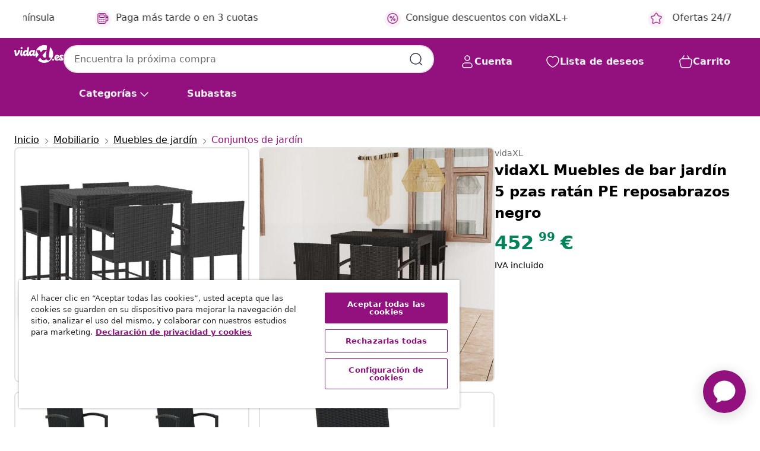

--- FILE ---
content_type: text/html;charset=UTF-8
request_url: https://www.vidaxl.es/e/vidaxl-muebles-de-bar-jardin-5-pzas-ratan-pe-reposabrazos-negro/8720286247464.html
body_size: 39754
content:
 

 











 


 

























<!DOCTYPE html>
<html lang="es-es" country="es" dir="ltr">
<head>




<link rel="preload" href="/on/demandware.static/Sites-vidaxl-es-Site/-/default/dw12605bad/fonts/vidaXLfontFE.woff" as="font" crossorigin />

<style>
    @font-face {
        font-family: vidaXLfont;
        src:  url("/on/demandware.static/Sites-vidaxl-es-Site/-/default/dw12605bad/fonts/vidaXLfontFE.woff") format("woff");
        font-weight: 400;
        font-style: normal;
    }
</style>

<link rel="preload" href="/on/demandware.static/Sites-vidaxl-es-Site/-/es_ES/dwc8bf6d2d/images/vidaXL_logo.svg" as="image" />


    <link rel="preload" href="/on/demandware.static/Sites-vidaxl-es-Site/-/es_ES/v1769191489698/css/global-modified.css" as="style" />
    <link rel="preload" href="/on/demandware.static/Sites-vidaxl-es-Site/-/es_ES/v1769191489698/css/molecules.css" as="style" />



    <link rel="preload" href="//cdn.cookielaw.org/scripttemplates/otSDKStub.js" as="script" />

<!--[if gt IE 9]><!-->
<script>//common/scripts.isml</script>
<script defer type="text/javascript" src="/on/demandware.static/Sites-vidaxl-es-Site/-/es_ES/v1769191489698/js/main.js"></script>

    
        <script defer type="text/javascript" src="/on/demandware.static/Sites-vidaxl-es-Site/-/es_ES/v1769191489698/js/productDetail.js"
            
            >
        </script>
    


<!--<![endif]-->
<script>
    window.SitePreferences =  {"dataDogImageAddErrorEnable":true}
</script>


<meta charset=UTF-8>

<meta http-equiv="x-ua-compatible" content="ie=edge">

<meta name="viewport" content="width=device-width, initial-scale=1">


















    



    <link rel="alternate" hreflang="sl-SI" href="https://www.vidaxl.si/e/vidaxl-zunanja-barska-garnitura-5-delna-z-naslonjali-poli-ratan-crna/8720286247464.html" >
<link rel="alternate" hreflang="pt-PT" href="https://www.vidaxl.pt/e/vidaxl-conjunto-de-bar-exterior-c-apoio-de-bracos-5-pcs-vime-pe-preto/8720286247464.html" >
<link rel="alternate" hreflang="en-IE" href="https://www.vidaxl.ie/e/vidaxl-5-piece-outdoor-bar-set-with-armrest-poly-rattan-black/8720286247464.html" >
<link rel="alternate" hreflang="de-AT" href="https://www.vidaxl.at/e/vidaxl-5-tlg-garten-bar-set-mit-armlehnen-poly-rattan-schwarz/8720286247464.html" >
<link rel="alternate" hreflang="en-GB" href="https://www.vidaxl.co.uk/e/vidaxl-5-piece-outdoor-bar-set-with-armrest-poly-rattan-black/8720286247464.html" >
<link rel="alternate" hreflang="de-DE" href="https://www.vidaxl.de/e/vidaxl-5-tlg-garten-bar-set-mit-armlehnen-poly-rattan-schwarz/8720286247464.html" >
<link rel="alternate" hreflang="el-GR" href="https://www.vidaxl.gr/e/vidaxl-set-epiplon-mpar-kipoy-me-mpratso-5-tem-mayro-synthetiko-ratan/8720286247464.html" >
<link rel="alternate" hreflang="fr-FR" href="https://www.vidaxl.fr/e/vidaxl-ensemble-de-bar-dexterieur-5-pcs-accoudoir-resine-tressee-noir/8720286247464.html" >
<link rel="alternate" hreflang="en-AU" href="https://www.vidaxl.com.au/e/vidaxl-5-piece-outdoor-bar-set-with-armrest-poly-rattan-black/8720286247464.html" >
<link rel="alternate" hreflang="pl-PL" href="https://www.vidaxl.pl/e/vidaxl-5-cz-zestaw-mebli-barowych-z-podlokietnikami-czarny-rattan-pe/8720286247464.html" >
<link rel="alternate" hreflang="de-CH" href="https://de.vidaxl.ch/e/vidaxl-5-tlg-garten-bar-set-mit-armlehnen-poly-rattan-schwarz/8720286247464.html" >
<link rel="alternate" hreflang="fr-CH" href="https://fr.vidaxl.ch/e/vidaxl-ensemble-de-bar-dexterieur-5-pcs-accoudoir-resine-tressee-noir/8720286247464.html" >
<link rel="alternate" hreflang="sk-SK" href="https://www.vidaxl.sk/e/vidaxl-5-dielna-vonkajsia-barova-suprava-s-opierkami-polyratan-cierna/8720286247464.html" >
<link rel="alternate" hreflang="bg-BG" href="https://www.vidaxl.bg/e/vidaxl-gradinski-bar-komplekt-5-chasti-s-vazglavnitsi-poliratan-cheren/8720286247464.html" >
<link rel="alternate" hreflang="nl-NL" href="https://www.vidaxl.nl/e/vidaxl-5-delige-tuinbarset-met-armleuningen-poly-rattan-zwart/8720286247464.html" >
<link rel="alternate" hreflang="nl-BE" href="https://nl.vidaxl.be/e/vidaxl-5-delige-tuinbarset-met-armleuningen-poly-rattan-zwart/8720286247464.html" >
<link rel="alternate" hreflang="fr-BE" href="https://fr.vidaxl.be/e/vidaxl-ensemble-de-bar-dexterieur-5-pcs-accoudoir-resine-tressee-noir/8720286247464.html" >
<link rel="alternate" hreflang="sv-SE" href="https://www.vidaxl.se/e/vidaxl-bargrupp-med-armstod-for-tradgarden-5-delar-konstrotting-svart/8720286247464.html" >
<link rel="alternate" hreflang="cs-CZ" href="https://www.vidaxl.cz/e/vidaxl-5dilny-zahradni-barovy-set-s-podruckami-polyratan-cerny/8720286247464.html" >
<link rel="alternate" hreflang="da-DK" href="https://www.vidaxl.dk/e/vidaxl-udendors-barsaet-5-dele-med-armlaen-polyrattan-sort/8720286247464.html" >
<link rel="alternate" hreflang="is-IS" href="https://is.vidaxl.is/e/vidaxl-5-parta-utibarsett-me-sessum-polyrattan-svart/8720286247464.html" >
<link rel="alternate" hreflang="ro-RO" href="https://www.vidaxl.ro/e/vidaxl-set-bar-exterior-cu-cotiera-5-piese-negru-poliratan/8720286247464.html" >
<link rel="alternate" hreflang="lv-LV" href="https://www.vidaxl.lv/e/vidaxl-5-daligs-ara-bara-mebelu-komplekts-melna-pe-rotangpalma/8720286247464.html" >
<link rel="alternate" hreflang="lt-LT" href="https://www.vidaxl.lt/e/vidaxl-lauko-komplektas-su-porankiais-5-daliu-juodas-poliratanas/8720286247464.html" >
<link rel="alternate" hreflang="nb-NO" href="https://www.vidaxl.no/e/vidaxl-utendors-barsett-med-armlener-5-deler-polyrotting-svart/8720286247464.html" >
<link rel="alternate" hreflang="fi-FI" href="https://www.vidaxl.fi/e/vidaxl-5-osainen-ulkobaariryhma-kasinojilla-polyrottinki-musta/8720286247464.html" >
<link rel="alternate" hreflang="it-IT" href="https://www.vidaxl.it/e/vidaxl-set-bar-da-giardino-5-pz-con-braccioli-in-polyrattan-nero/8720286247464.html" >
<link rel="alternate" hreflang="es-ES" href="https://www.vidaxl.es/e/vidaxl-muebles-de-bar-jardin-5-pzas-ratan-pe-reposabrazos-negro/8720286247464.html" >
<link rel="alternate" hreflang="et-EE" href="https://www.vidaxl.ee/e/vidaxl-5-osaline-aiabaari-komplekt-kaetugedega-polurotang-must/8720286247464.html" >
<link rel="alternate" hreflang="hr-HR" href="https://www.vidaxl.hr/e/vidaxl-5-dijelni-vanjski-barski-set-s-naslonima-za-ruke-poliratan-crni/8720286247464.html" >
<link rel="alternate" hreflang="hu-HU" href="https://www.vidaxl.hu/e/vidaxl-5-reszes-fekete-polyrattan-kulteri-barszett-kartamasszal/8720286247464.html" >
<link rel="alternate" hreflang="en-US" href="https://www.vidaxl.com/e/8720286247464.html" >
<link rel="alternate" hreflang="en-AE" href="https://en.vidaxl.ae/e/vidaxl-5-piece-outdoor-bar-set-with-armrest-poly-rattan-black/8720286247464.html" >
<link rel="alternate" hreflang="en-SA" href="https://en.vidaxl.sa.com/e/vidaxl-5-piece-outdoor-bar-set-with-armrest-poly-rattan-black/8720286247464.html" >


 
    
        
            <meta property="og:image" content="https://www.vidaxl.es/on/demandware.static/-/Sites-vidaxl-catalog-master-sku/default/dw5b6e577d/hi-res/436/4299/6367/3064811/image_2_3064811.jpg">
        
    

    
        
            <meta property="og:image:width" content="1200px">
        
    

    
        
            <meta property="og:type" content="article">
        
    

    
        
            <meta property="og:title" content="vidaXL Muebles de bar jard&iacute;n 5 pzas rat&aacute;n PE reposabrazos negro | vidaxl-es">
        
    

    
        
            <meta property="og:image:height" content="1200px">
        
    

    
        
            
                
                <meta name="robots" content="index,follow">
            
        
        
    

    
        
            <meta property="og:url" content="https://www.vidaxl.es/e/vidaxl-muebles-de-bar-jardin-5-pzas-ratan-pe-reposabrazos-negro/8720286247464.html">
        
    

    
        
            <meta property="og:description" content="Este elegante juego de bar en el jard&iacute;n te proporciona un momento agradable y c&oacute;modo con tu familia y amigos. La mesa de bar tiene una estructura de acero con recubrimiento en polvo, por lo que es estable y robusta. La superficie es ideal para colocar bebidas, comida o algunos elementos decorativos. Los taburetes tienen una construcci&oacute;n fuerte de estructura de acero, est&aacute;n hechos de rat&aacute;n PE resistente a la intemperie, garantizan la estabilidad y son f&aacute;ciles de mover. El reposapi&eacute;s tambi&eacute;n aporta un plus de comodidad al taburete.">
        
    







        <title>vidaXL Muebles de bar jardín 5 pzas ratán PE reposabrazos negro | vidaXL.es</title>




    
        
    
       
        <meta name="description" content="vidaXL Muebles de bar jard&iacute;n 5 pzas rat&aacute;n PE reposabrazos negro vidaXL | Env&iacute;o GRATIS ✓ Amplio Stock y Ofertas 24/7 ✓ &iexcl;Vive Mejor por Menos!" />
    


    <meta name="keywords" content="juego de bar de jard&iacute;n, juegos de bar de jard&iacute;n, juego de comedor de jard&iacute;n, juegos de comedor de jard&iacute;n, juego de comedor al aire libre, juegos de comedor al aire libre, mesa y silla de jard&iacute;n, mesas y sillas de jard&iacute;n, juego de muebles de exterior, juegos de muebles de exterior, mesa alta de jard&iacute;n, mesas altas de jard&iacute;n" />

 

<link rel="icon" type="image/png" href="/on/demandware.static/Sites-vidaxl-es-Site/-/default/dwb408d4bd/images/favicons/favicon-196x196.png" sizes="196x196" />
<link rel="icon" type="image/png" href="/on/demandware.static/Sites-vidaxl-es-Site/-/default/dwdb09da36/images/favicons/favicon-96x96.png" sizes="96x96" />
<link rel="icon" type="image/png" href="/on/demandware.static/Sites-vidaxl-es-Site/-/default/dwbd770745/images/favicons/favicon-32x32.png" sizes="32x32" />
<link rel="icon" type="image/png" href="/on/demandware.static/Sites-vidaxl-es-Site/-/default/dwd8b77439/images/favicons/favicon-16x16.png" sizes="16x16" />
<link rel="icon" type="image/png" href="/on/demandware.static/Sites-vidaxl-es-Site/-/default/dwf2f441ab/images/favicons/favicon-128.png" sizes="128x128" />
<link rel="icon" type="image/png" href="/on/demandware.static/Sites-vidaxl-es-Site/-/default/dw5db65b5c/images/favicons/favicon-48x48.png" sizes="48x48" />
<link rel="icon" type="image/png" href="/on/demandware.static/Sites-vidaxl-es-Site/-/default/dwc06a1535/images/favicons/favicon-144x144.png" sizes="144x144" />
<link rel="icon" type="image/x-icon" href="/on/demandware.static/Sites-vidaxl-es-Site/-/default/dw9d734a52/images/favicon.ico" />

<link rel="stylesheet" href="/on/demandware.static/Sites-vidaxl-es-Site/-/es_ES/v1769191489698/css/global-modified.css" />


<link rel="stylesheet" href="/on/demandware.static/Sites-vidaxl-es-Site/-/es_ES/v1769191489698/css/molecules.css" />


    
        <link rel="stylesheet" href="/on/demandware.static/Sites-vidaxl-es-Site/-/es_ES/v1769191489698/css/product/detail.css" />
    

    
        <link rel="stylesheet" href="/on/demandware.static/Sites-vidaxl-es-Site/-/es_ES/v1769191489698/css/energyLabel.css" />
    


<script type="application/ld+json">
    {
    "@context": "https://schema.org",
    "@type": "Organization",
    "brand": {"name": "vidaXL", "@type": "Thing"}
    }
</script>

<script id="fallback-images-script" data-use-alternative-product-images="ONLY_MISSING">
    function handleImageError(img) {
        const useAlternativeProductImages = document.querySelector('#fallback-images-script').dataset.useAlternativeProductImages;
        var dataDogPreference = SitePreferences.dataDogImageAddErrorEnable;
        img.onerror = ""; // prevent infinite loop
        if (dataDogPreference && window.DD_RUM) {
            // Report the error to Datadog RUM
            window.DD_RUM.onReady(function() {
            if (window.DD_RUM && typeof window.DD_RUM.addError === 'function') {
                console.log('Reporting image load error to Datadog RUM for image:', img.src);
                window.DD_RUM.addError(new Error('Main image load error:'+img.src), {
                    source: 'image',
                    handling: 'handled',
                    imgSrc: img.src,
                    alt: img.alt || ''
                });
            }
            });
         }
        if (useAlternativeProductImages === 'ONLY_MISSING' && img.dataset.alternativeImgSrc) {
            img.src = img.dataset.alternativeImgSrc;
            img.onerror = function () {
                img.src = img.dataset.errorSrc;
                if (dataDogPreference && window.DD_RUM) {               
                    // Report secondary error to Datadog RUM
                    window.DD_RUM.onReady(function() {
                        if (window.DD_RUM && typeof window.DD_RUM.addError === 'function') {
                            console.log('Reporting alternative image load error to Datadog RUM for image:', img.dataset.alternativeImgSrc);
                            window.DD_RUM.addError(new Error('Alternative image load error:' + img.dataset.alternativeImgSrc), {
                                handling: 'handled',
                                imgSrc: img.src,
                                alt: img.alt || ''
                            });
                        }
                    });
                }
            };
        } else if (img.dataset.sourceImg) {
            if (img.dataset.altImgSrc){
                img.src = img.dataset.altImgSrc;
                img.removeAttribute('srcset');
                img.onerror = function () {
                const fallbackTried = img.dataset.fallbackTried === "true";
                if (!fallbackTried) {
                    img.dataset.fallbackTried = "true";
                    img.src = img.dataset.errorSrc;
                    if (dataDogPreference && window.DD_RUM) {
                        // Report secondary error to Datadog RUM
                        window.DD_RUM.onReady(function() {
                            if (window.DD_RUM && typeof window.DD_RUM.addError === 'function') {
                                console.log('Reporting alternative image load error to Datadog RUM for image:', img.dataset.altImgSrc);
                                window.DD_RUM.addError(new Error('Alternative image load error:' + img.dataset.altImgSrc), {
                                    handling: 'handled',
                                    imgSrc: img.src,
                                    alt: img.alt || ''
                                    });
                                }
                        });
                    }
                    img.removeAttribute('srcset');
                    img.classList.add('unavailable-image-loaded');
                } else {
                    img.onerror = null; // stop the loop
                }
            };
            }
        } 
        else if (img.dataset.errorSrc) {
            img.src = img.dataset.errorSrc;
        }
    }

    function handleBackgroundImageError(imgElement) {
        const fallbackImage = imgElement.getAttribute('data-alternative-img-src');
        const errorImage = imgElement.getAttribute('data-error-src') || '/images/product-image-unavailable.svg';

        // Determine the final image to use for <img src>
        const finalImage = (fallbackImage && fallbackImage.trim() !== '') ? fallbackImage : errorImage;

        // Apply the fallback or error image to the <img>
        imgElement.src = finalImage;
    }

// Separate function that sets the background image
function applyOverlayBackground(imgElement, imageUrl) {
    if (imageUrl && imageUrl.trim() !== '' && imageUrl !== 'null') {
        const parentDiv = imgElement.closest('div');
        if (parentDiv) {
            parentDiv.style.backgroundImage = 'var(--overlay-gradient), url('+ imageUrl +')';
        }
    }
    imgElement.classList.add('invisible');
}

</script>





<!-- Consent Mode default settings -->
<script>
    var dataLayer = dataLayer || [];
    function gtag(){dataLayer.push(arguments);}

    gtag('consent', 'default', {
    'ad_storage': 'denied',
    'analytics_storage': 'denied',
    'functionality_storage': 'denied',
    'personalization_storage': 'denied',
    'security_storage': 'denied',
    'ad_user_data': 'denied',
    'ad_personalization': 'denied',
    'wait_for_update': 500
    });
</script>





<script>
    window.dataLayer = window.dataLayer || [];
</script>


    <script async src="https://536004373.collect.igodigital.com/collect.js"> </script>
    <script>
    var _etmc = [];
    _etmc.push(["setOrgId", 536004373]);
    </script>





    
        
                <!-- Google Tag Manager -->
                <script>(function(w,d,s,l,i){w[l]=w[l]||[];w[l].push({'gtm.start':
                        new Date().getTime(),event:'gtm.js'});var f=d.getElementsByTagName(s)[0],
                    j=d.createElement(s),dl=l!='dataLayer'?'&l='+l:'';j.async=true;j.src=
                    'https://www.googletagmanager.com/gtm.js?id='+i+dl;f.parentNode.insertBefore(j,f);
                })(window,document,'script','dataLayer','GTM-T53NPDD');</script>
                <!-- End Google Tag Manager -->
        
    

    
    



    <!-- OneTrust Cookies Consent Notice start for www.vidaxl.es-->
    <script src="https://cdn.cookielaw.org/scripttemplates/otSDKStub.js" charset="UTF-8"
        data-domain-script="86de09c1-4413-46ce-bc1b-c7348723517d" data-document-language="true" ></script>
    <script>
        function OptanonWrapper() { }
    </script>
    <!-- OneTrust Cookies Consent Notice end for www.vidaxl.es-->



    <!-- Prefixbox Integration -->
<link rel="preconnect" href="https://integration.prefixbox.com/" />
<link rel="dns-prefetch" href="https://integration.prefixbox.com/" />
<link rel="preconnect" href="https://api.prefixbox.com/" />
<link rel="dns-prefetch" href="https://api.prefixbox.com/" />
<script>
    window.prefixboxAnalytics=window.prefixboxAnalytics||function(t,s,p,o){(window.pfbxQueue=window.pfbxQueue||[]).push({type:t,source:s,params:p,overrideObject:o});};
    window.prefixboxFunctions=window.prefixboxFunctions||{}; window.prefixboxCustomerFunctions=window.prefixboxCustomerFunctions||{};
</script>
<script
    id="prefixbox-integration-v2"
    async
    defer
    fetchpriority="high"
    type="text/javascript"
    src="https://integration.prefixbox.com/6a41a57f-e610-430c-b7bd-df760926831d"
> </script>
<!-- End Prefixbox Integration -->



<link rel="canonical" href="/e/vidaxl-muebles-de-bar-jardin-5-pzas-ratan-pe-reposabrazos-negro/8720286247464.html"/>


<script type="text/javascript">//<!--
/* <![CDATA[ (head-active_data.js) */
var dw = (window.dw || {});
dw.ac = {
    _analytics: null,
    _events: [],
    _category: "",
    _searchData: "",
    _anact: "",
    _anact_nohit_tag: "",
    _analytics_enabled: "true",
    _timeZone: "Europe/Madrid",
    _capture: function(configs) {
        if (Object.prototype.toString.call(configs) === "[object Array]") {
            configs.forEach(captureObject);
            return;
        }
        dw.ac._events.push(configs);
    },
	capture: function() { 
		dw.ac._capture(arguments);
		// send to CQ as well:
		if (window.CQuotient) {
			window.CQuotient.trackEventsFromAC(arguments);
		}
	},
    EV_PRD_SEARCHHIT: "searchhit",
    EV_PRD_DETAIL: "detail",
    EV_PRD_RECOMMENDATION: "recommendation",
    EV_PRD_SETPRODUCT: "setproduct",
    applyContext: function(context) {
        if (typeof context === "object" && context.hasOwnProperty("category")) {
        	dw.ac._category = context.category;
        }
        if (typeof context === "object" && context.hasOwnProperty("searchData")) {
        	dw.ac._searchData = context.searchData;
        }
    },
    setDWAnalytics: function(analytics) {
        dw.ac._analytics = analytics;
    },
    eventsIsEmpty: function() {
        return 0 == dw.ac._events.length;
    }
};
/* ]]> */
// -->
</script>
<script type="text/javascript">//<!--
/* <![CDATA[ (head-cquotient.js) */
var CQuotient = window.CQuotient = {};
CQuotient.clientId = 'bfns-vidaxl-es';
CQuotient.realm = 'BFNS';
CQuotient.siteId = 'vidaxl-es';
CQuotient.instanceType = 'prd';
CQuotient.locale = 'es_ES';
CQuotient.fbPixelId = '1563322740466382';
CQuotient.activities = [];
CQuotient.cqcid='';
CQuotient.cquid='';
CQuotient.cqeid='';
CQuotient.cqlid='';
CQuotient.apiHost='api.cquotient.com';
/* Turn this on to test against Staging Einstein */
/* CQuotient.useTest= true; */
CQuotient.useTest = ('true' === 'false');
CQuotient.initFromCookies = function () {
	var ca = document.cookie.split(';');
	for(var i=0;i < ca.length;i++) {
	  var c = ca[i];
	  while (c.charAt(0)==' ') c = c.substring(1,c.length);
	  if (c.indexOf('cqcid=') == 0) {
		CQuotient.cqcid=c.substring('cqcid='.length,c.length);
	  } else if (c.indexOf('cquid=') == 0) {
		  var value = c.substring('cquid='.length,c.length);
		  if (value) {
		  	var split_value = value.split("|", 3);
		  	if (split_value.length > 0) {
			  CQuotient.cquid=split_value[0];
		  	}
		  	if (split_value.length > 1) {
			  CQuotient.cqeid=split_value[1];
		  	}
		  	if (split_value.length > 2) {
			  CQuotient.cqlid=split_value[2];
		  	}
		  }
	  }
	}
}
CQuotient.getCQCookieId = function () {
	if(window.CQuotient.cqcid == '')
		window.CQuotient.initFromCookies();
	return window.CQuotient.cqcid;
};
CQuotient.getCQUserId = function () {
	if(window.CQuotient.cquid == '')
		window.CQuotient.initFromCookies();
	return window.CQuotient.cquid;
};
CQuotient.getCQHashedEmail = function () {
	if(window.CQuotient.cqeid == '')
		window.CQuotient.initFromCookies();
	return window.CQuotient.cqeid;
};
CQuotient.getCQHashedLogin = function () {
	if(window.CQuotient.cqlid == '')
		window.CQuotient.initFromCookies();
	return window.CQuotient.cqlid;
};
CQuotient.trackEventsFromAC = function (/* Object or Array */ events) {
try {
	if (Object.prototype.toString.call(events) === "[object Array]") {
		events.forEach(_trackASingleCQEvent);
	} else {
		CQuotient._trackASingleCQEvent(events);
	}
} catch(err) {}
};
CQuotient._trackASingleCQEvent = function ( /* Object */ event) {
	if (event && event.id) {
		if (event.type === dw.ac.EV_PRD_DETAIL) {
			CQuotient.trackViewProduct( {id:'', alt_id: event.id, type: 'raw_sku'} );
		} // not handling the other dw.ac.* events currently
	}
};
CQuotient.trackViewProduct = function(/* Object */ cqParamData){
	var cq_params = {};
	cq_params.cookieId = CQuotient.getCQCookieId();
	cq_params.userId = CQuotient.getCQUserId();
	cq_params.emailId = CQuotient.getCQHashedEmail();
	cq_params.loginId = CQuotient.getCQHashedLogin();
	cq_params.product = cqParamData.product;
	cq_params.realm = cqParamData.realm;
	cq_params.siteId = cqParamData.siteId;
	cq_params.instanceType = cqParamData.instanceType;
	cq_params.locale = CQuotient.locale;
	
	if(CQuotient.sendActivity) {
		CQuotient.sendActivity(CQuotient.clientId, 'viewProduct', cq_params);
	} else {
		CQuotient.activities.push({activityType: 'viewProduct', parameters: cq_params});
	}
};
/* ]]> */
// -->
</script>


   <script type="application/ld+json">
        {"@context":"http://schema.org/","@type":"Product","name":"vidaXL Muebles de bar jardín 5 pzas ratán PE reposabrazos negro","description":"<p>Este elegante juego de bar en el jardín te proporciona un momento agradable y cómodo con tu familia y amigos.</p><p>La mesa de bar tiene una estructura de acero con recubrimiento en polvo, por lo que es estable y robusta. La superficie es ideal para colocar bebidas, comida o algunos elementos decorativos. Los taburetes tienen una construcción fuerte de estructura de acero, están hechos de ratán PE resistente a la intemperie, garantizan la estabilidad y son fáciles de mover. El reposapiés también aporta un plus de comodidad al taburete.</p>","mpn":"8720286247464","sku":"8720286247464","brand":{"@type":"Thing","name":"vidaXL"},"image":["https://www.vidaxl.es/dw/image/v2/BFNS_PRD/on/demandware.static/-/Sites-vidaxl-catalog-master-sku/default/dw5b6e577d/hi-res/436/4299/6367/3064811/image_2_3064811.jpg?sw=600","https://www.vidaxl.es/dw/image/v2/BFNS_PRD/on/demandware.static/-/Sites-vidaxl-catalog-master-sku/default/dw1663bbce/hi-res/436/4299/6367/3064811/image_1_3064811.jpg?sw=600","https://www.vidaxl.es/dw/image/v2/BFNS_PRD/on/demandware.static/-/Sites-vidaxl-catalog-master-sku/default/dwee853c79/hi-res/436/4299/6367/3064811/image_3_3064811.jpg?sw=600","https://www.vidaxl.es/dw/image/v2/BFNS_PRD/on/demandware.static/-/Sites-vidaxl-catalog-master-sku/default/dw50620548/hi-res/436/4299/6367/3064811/image_4_3064811.jpg?sw=600","https://www.vidaxl.es/dw/image/v2/BFNS_PRD/on/demandware.static/-/Sites-vidaxl-catalog-master-sku/default/dw8cbb9e48/hi-res/436/4299/6367/3064811/image_5_3064811.jpg?sw=600","https://www.vidaxl.es/dw/image/v2/BFNS_PRD/on/demandware.static/-/Sites-vidaxl-catalog-master-sku/default/dwd53434ed/hi-res/436/4299/6367/3064811/image_6_3064811.jpg?sw=600","https://www.vidaxl.es/dw/image/v2/BFNS_PRD/on/demandware.static/-/Sites-vidaxl-catalog-master-sku/default/dwac34643a/hi-res/436/4299/6367/3064811/image_7_3064811.jpg?sw=600","https://www.vidaxl.es/dw/image/v2/BFNS_PRD/on/demandware.static/-/Sites-vidaxl-catalog-master-sku/default/dwbce8e155/hi-res/436/4299/6367/3064811/image_8_3064811.jpg?sw=600","https://www.vidaxl.es/dw/image/v2/BFNS_PRD/on/demandware.static/-/Sites-vidaxl-catalog-master-sku/default/dwe3dbcacc/hi-res/436/4299/6367/3064811/image_9_3064811.jpg?sw=600","https://www.vidaxl.es/dw/image/v2/BFNS_PRD/on/demandware.static/-/Sites-vidaxl-catalog-master-sku/default/dw3130da94/hi-res/436/4299/6367/3064811/image_10_3064811.jpg?sw=600","https://www.vidaxl.es/dw/image/v2/BFNS_PRD/on/demandware.static/-/Sites-vidaxl-catalog-master-sku/default/dw2e0d0746/hi-res/436/4299/6367/3064811/image_11_3064811.jpg?sw=600","https://www.vidaxl.es/dw/image/v2/BFNS_PRD/on/demandware.static/-/Sites-vidaxl-catalog-master-sku/default/dw631a3629/hi-res/436/4299/6367/3064811/image_12_3064811.jpg?sw=600","https://www.vidaxl.es/dw/image/v2/BFNS_PRD/on/demandware.static/-/Sites-vidaxl-catalog-master-sku/default/dwe3b1615b/hi-res/436/4299/6367/3064811/image_13_3064811.jpg?sw=600","https://www.vidaxl.es/dw/image/v2/BFNS_PRD/on/demandware.static/-/Sites-vidaxl-catalog-master-sku/default/dw06e2e83b/hi-res/436/4299/6367/3064811/image_14_3064811.jpg?sw=600","https://www.vidaxl.es/dw/image/v2/BFNS_PRD/on/demandware.static/-/Sites-vidaxl-catalog-master-sku/default/dwbfe152d4/hi-res/436/4299/6367/3064811/image_15_3064811.jpg?sw=600"],"offers":{"url":{},"@type":"Offer","priceCurrency":"EUR","price":"452.99","availability":"http://schema.org/InStock"}}
    </script>



</head>
<body>

    
        
    

    
    


<div
class="page "
data-action="Product-Show"
data-locale="es_ES"
data-querystring="pid=8720286247464"
>


























 

 











 


 



























<div
    class="d-none js-auth-data"
    data-authenticated="false"
    data-registered="false"
    data-dropshipper="null"
    data-isbusinessuser="false"
>
</div>




<div class="container usp-container d-flex flex-row js-usp-row">
    <div class="col-12">
        
	
	<div class="content-asset"><!-- dwMarker="content" dwContentID="8d1ce502cdc295536b7778c4b8" -->
		<div class="usp slick-not-init" id="header-usp">
    <p class="usp-block" data-toggle="modal" data-target="#uspModal">
        <span class="usp-icons">
            <svg width="24" height="24" viewBox="0 0 24 24" fill="none"
                xmlns="http://www.w3.org/2000/svg">
                <path
                    d="M9.13784 4.72433C10.0591 2.8819 10.5197 1.96069 11.143 1.66508C11.6854 1.40782 12.3146 1.40782 12.8571 1.66508C13.4804 1.96069 13.941 2.88191 14.8622 4.72434L15.2215 5.4429C15.5059 6.01177 15.6481 6.29621 15.8562 6.51399C16.0403 6.70676 16.2612 6.86077 16.5058 6.96694C16.782 7.08689 17.0981 7.12201 17.7302 7.19225L18.0564 7.22849C20.2646 7.47385 21.3687 7.59653 21.8677 8.10561C22.3013 8.54802 22.5055 9.16639 22.4205 9.78001C22.3227 10.4861 21.5086 11.242 19.8805 12.7539L19.5361 13.0736C18.9804 13.5897 18.7025 13.8477 18.5419 14.1604C18.4 14.4368 18.3244 14.7424 18.3211 15.0531C18.3174 15.4046 18.4446 15.7671 18.699 16.4921V16.4921C19.5294 18.8587 19.9446 20.042 19.673 20.7338C19.4374 21.3339 18.927 21.7836 18.3021 21.9418C17.5816 22.1241 16.4767 21.5717 14.267 20.4668L13.4311 20.0489C12.9064 19.7865 12.644 19.6553 12.3688 19.6037C12.1251 19.558 11.8749 19.558 11.6312 19.6037C11.356 19.6553 11.0937 19.7865 10.5689 20.0489L9.73299 20.4668C7.52325 21.5717 6.41838 22.1241 5.69791 21.9418C5.07298 21.7836 4.56261 21.3339 4.32703 20.7338C4.05543 20.042 4.47062 18.8587 5.30101 16.4921V16.4921C5.55541 15.7671 5.68261 15.4046 5.67891 15.0531C5.67565 14.7424 5.60005 14.4368 5.45811 14.1604C5.29751 13.8477 5.01964 13.5897 4.46388 13.0736L4.11954 12.7539C2.49141 11.242 1.67734 10.4861 1.57953 9.78001C1.49453 9.16639 1.69867 8.54802 2.13229 8.10561C2.63127 7.59653 3.73538 7.47385 5.9436 7.22849L6.26976 7.19225C6.90189 7.12201 7.21795 7.08689 7.49423 6.96694C7.73879 6.86077 7.95965 6.70676 8.14383 6.51399C8.35189 6.29621 8.49411 6.01178 8.77855 5.44291L9.13784 4.72433Z"
                    stroke="var(--color-plum-500, #93117e)" stroke-width="1.5"
                    stroke-linecap="round"
                    stroke-linejoin="round" />
            </svg>
        </span>
        <span>Ofertas 24/7</span>
    </p>
    <p class="usp-block" data-toggle="modal" data-target="#uspModal">
        <span class="usp-icons">
            <svg width="24" height="24" viewBox="0 0 24 24" fill="none"
                xmlns="http://www.w3.org/2000/svg">
                <path
                    d="M10 19H14M10 19C10 20.6569 8.65685 22 7 22C5.34315 22 4 20.6569 4 19M10 19C10 17.3431 8.65685 16 7 16C5.34315 16 4 17.3431 4 19M14 19C14 20.6569 15.3431 22 17 22C18.6569 22 20 20.6569 20 19M14 19C14 17.3431 15.3431 16 17 16C18.6569 16 20 17.3431 20 19M20 19V19C21.6569 19 23 17.6569 23 16V6.8C23 5.11984 23 4.27976 22.673 3.63803C22.3854 3.07354 21.9265 2.6146 21.362 2.32698C20.7202 2 19.8802 2 18.2 2H15.8C14.1198 2 13.2798 2 12.638 2.32698C12.0735 2.6146 11.6146 3.07354 11.327 3.63803C11 4.27976 11 5.11984 11 6.8V7.8C11 8.9201 11 9.48016 10.782 9.90798C10.5903 10.2843 10.2843 10.5903 9.90798 10.782C9.48016 11 8.92011 11 7.8 11H1.5M4 19V19C3.06812 19 2.60218 19 2.23463 18.8478C1.74458 18.6448 1.35523 18.2554 1.15224 17.7654C1 17.3978 1 16.9319 1 16V12.7727C1 12.1129 1 11.783 1.05245 11.4623C1.09902 11.1775 1.17626 10.8987 1.28282 10.6306C1.40284 10.3286 1.57257 10.0457 1.91205 9.47992L2.13566 9.10723C2.8155 7.97416 3.15542 7.40763 3.62342 6.99611C4.03758 6.63195 4.52256 6.35736 5.04791 6.18958C5.64157 6 6.30225 6 7.62362 6H11"
                    stroke="var(--color-plum-500, #93117e)" stroke-width="1.5"
                    stroke-linecap="round" stroke-linejoin="round" />
            </svg>
        </span>
        <span>Envío gratuito a la Península</span>
    </p>
    <p class="usp-block" data-toggle="modal" data-target="#uspModal">
        <span class="usp-icons">
            <svg width="24" height="24" viewBox="0 0 24 24" fill="none"
                xmlns="http://www.w3.org/2000/svg">
                <path
                    d="M6.5 14C6.5 14.2761 6.27614 14.5 6 14.5C5.72386 14.5 5.5 14.2761 5.5 14M6.5 14C6.5 13.7239 6.27614 13.5 6 13.5C5.72386 13.5 5.5 13.7239 5.5 14M6.5 14H5.5M6.5 18C6.5 18.2761 6.27614 18.5 6 18.5C5.72386 18.5 5.5 18.2761 5.5 18M6.5 18C6.5 17.7239 6.27614 17.5 6 17.5C5.72386 17.5 5.5 17.7239 5.5 18M6.5 18H5.5M10.5 14C10.5 14.2761 10.2761 14.5 10 14.5C9.72386 14.5 9.5 14.2761 9.5 14M10.5 14C10.5 13.7239 10.2761 13.5 10 13.5C9.72386 13.5 9.5 13.7239 9.5 14M10.5 14H9.5M10.5 18C10.5 18.2761 10.2761 18.5 10 18.5C9.72386 18.5 9.5 18.2761 9.5 18M10.5 18C10.5 17.7239 10.2761 17.5 10 17.5C9.72386 17.5 9.5 17.7239 9.5 18M10.5 18H9.5M14.5 14C14.5 14.2761 14.2761 14.5 14 14.5C13.7239 14.5 13.5 14.2761 13.5 14M14.5 14C14.5 13.7239 14.2761 13.5 14 13.5C13.7239 13.5 13.5 13.7239 13.5 14M14.5 14H13.5M14.5 18C14.5 18.2761 14.2761 18.5 14 18.5C13.7239 18.5 13.5 18.2761 13.5 18M14.5 18C14.5 17.7239 14.2761 17.5 14 17.5C13.7239 17.5 13.5 17.7239 13.5 18M14.5 18H13.5M22 10H18M18 7H18.8C19.9201 7 20.4802 7 20.908 7.21799C21.2843 7.40973 21.5903 7.71569 21.782 8.09202C22 8.51984 22 9.07989 22 10.2V13.8C22 14.9201 22 15.4802 21.782 15.908C21.5903 16.2843 21.2843 16.5903 20.908 16.782C20.4802 17 19.9201 17 18.8 17H18M6.6 10H13.4C13.9601 10 14.2401 10 14.454 9.89101C14.6422 9.79513 14.7951 9.64215 14.891 9.45399C15 9.24008 15 8.96005 15 8.4V6.6C15 6.03995 15 5.75992 14.891 5.54601C14.7951 5.35785 14.6422 5.20487 14.454 5.10899C14.2401 5 13.9601 5 13.4 5H6.6C6.03995 5 5.75992 5 5.54601 5.10899C5.35785 5.20487 5.20487 5.35785 5.10899 5.54601C5 5.75992 5 6.03995 5 6.6V8.4C5 8.96005 5 9.24008 5.10899 9.45399C5.20487 9.64215 5.35785 9.79513 5.54601 9.89101C5.75992 10 6.03995 10 6.6 10ZM6.8 22H13.2C14.8802 22 15.7202 22 16.362 21.673C16.9265 21.3854 17.3854 20.9265 17.673 20.362C18 19.7202 18 18.8802 18 17.2V6.8C18 5.11984 18 4.27976 17.673 3.63803C17.3854 3.07354 16.9265 2.6146 16.362 2.32698C15.7202 2 14.8802 2 13.2 2H6.8C5.11984 2 4.27976 2 3.63803 2.32698C3.07354 2.6146 2.6146 3.07354 2.32698 3.63803C2 4.27976 2 5.11984 2 6.8V17.2C2 18.8802 2 19.7202 2.32698 20.362C2.6146 20.9265 3.07354 21.3854 3.63803 21.673C4.27976 22 5.11984 22 6.8 22Z"
                    stroke="var(--color-plum-500, #93117e)" stroke-width="1.5"
                    stroke-linecap="round"
                    stroke-linejoin="round" />
            </svg>
        </span>
        <span>Paga más tarde o en 3 cuotas</span>
    
    </p>
<p class="usp-block" data-target="#uspModal" data-toggle="modal"><span class="usp-icons"> <svg fill="none" height="24" viewbox="0 0 24 24" width="24" xmlns="http://www.w3.org/2000/svg"> <path d="M14.9999 7L8.99988 17M22 12C22 17.5228 17.5228 22 12 22C6.47715 22 2 17.5228 2 12C2 6.47715 6.47715 2 12 2C17.5228 2 22 6.47715 22 12ZM9.99988 9.5C9.99988 10.3284 9.32831 11 8.49988 11C7.67145 11 6.99988 10.3284 6.99988 9.5C6.99988 8.67157 7.67145 8 8.49988 8C9.32831 8 9.99988 8.67157 9.99988 9.5ZM16.9999 14.5C16.9999 15.3284 16.3283 16 15.4999 16C14.6715 16 13.9999 15.3284 13.9999 14.5C13.9999 13.6716 14.6715 13 15.4999 13C16.3283 13 16.9999 13.6716 16.9999 14.5Z" stroke="var(--color-plum-500, #93117e)" stroke-linecap="round" stroke-linejoin="round" stroke-width="1.5"></path> </svg> </span> <span>Consigue descuentos con vidaXL+</span></p>
</div>
</div>
	</div> <!-- End content-asset -->



        <div class="modal fade p-0 custom-modal" id="uspModal" tabindex="-1" role="dialog" aria-labelledby="uspModal">
            <div class="modal-dialog" role="document">
                <div class="modal-content">
                    <div>
                        <div class="modal-header-usp">
                            <p class="modal-title-usp">&iquest;Por qu&eacute; elegir vidaXL?
                                
<button 
    class="vbtn text-base btn-neutral transparent pill btn-semantic font-weight-semibold"
    type="button"
    
        data-dismiss="modal"
        
        
        
        
        
        
        aria-label="Cerrar Men&uacute;"
        
        name="button"
        >

        

        
    
         
            
                <img class="" src="/on/demandware.static/Sites-vidaxl-es-Site/-/default/dwac11c557/images/svg/common/cross.svg"
                    alt="Borrar palabras clave de b&uacute;squeda" width="24px"
                    height="24px">
            
        

        

        

        

    

    

</button>
                            </p>
                        </div>
                    </div>
                    <div class="usp-layout">
                        







<div class="templatePage" id="headerusp">
<div class="experience-region experience-main"><div class="experience-component experience-custom_layouts-headerUSP">

<div class="mobile-2r-2c">
    <div class="usp-row">
        <div class="region usp-section"><div class="experience-component experience-custom_assets-usp">
























 

 











 


 























<div class="modal-body-usp row">
    <div class="popup-usp">
        <div class="usp-main">
            <div class="usp-icon">
                <img src="/on/demandware.static/Sites-vidaxl-es-Site/-/default/dw2d18756e/images/svg/usp/star.svg" alt="usp icon" width="100%" height="100%"/>
            </div>
            <div class="row-des">
                <p class="text-base font-weight-bold title">Ofertas 24/7</p>
                <p class="description">&iexcl;Encuentra las mejores ofertas y productos con descuento cada d&iacute;a en vidaXL!</p>
            </div>
        </div>
        
            

<a
class="btn-neutral outlined text-base font-weight-semibold vbtn text-base "

href="https://www.vidaxl.es/cms-coupon-code.html"
target="_self"
tabindex="0"
title="button" role="button"
aria-label="button"






>




<span class="btn-text">Ver ofertas</span>



</a>
        
    </div>
</div></div></div>
        <div class="region usp-section"><div class="experience-component experience-custom_assets-usp">
























 

 











 


 























<div class="modal-body-usp row">
    <div class="popup-usp">
        <div class="usp-main">
            <div class="usp-icon">
                <img src="/on/demandware.static/Sites-vidaxl-es-Site/-/default/dwb8d6a768/images/svg/usp/truck.svg" alt="usp icon" width="100%" height="100%"/>
            </div>
            <div class="row-des">
                <p class="text-base font-weight-bold title">Env&iacute;o gratuito a la Pen&iacute;nsula</p>
                <p class="description">&iexcl;Disfruta del env&iacute;o gratis a la pen&iacute;nsula para todos los art&iacute;culos, grandes o peque&ntilde;os!</p>
            </div>
        </div>
        
    </div>
</div></div></div>
        <div class="region usp-section"><div class="experience-component experience-custom_assets-usp">
























 

 











 


 























<div class="modal-body-usp row">
    <div class="popup-usp">
        <div class="usp-main">
            <div class="usp-icon">
                <img src="/on/demandware.static/Sites-vidaxl-es-Site/-/default/dw6ba87ef3/images/svg/usp/pos.svg" alt="usp icon" width="100%" height="100%"/>
            </div>
            <div class="row-des">
                <p class="text-base font-weight-bold title">Paga m&aacute;s tarde o en 3 cuotas</p>
                <p class="description">&iexcl;En vidaXL puedes conseguir tu producto favorito ahora mismo y pagar m&aacute;s tarde o en cuotas con Klarna!</p>
            </div>
        </div>
        
    </div>
</div></div></div>
        <div class="region usp-section"><div class="experience-component experience-custom_assets-usp">
























 

 











 


 























<div class="modal-body-usp row">
    <div class="popup-usp">
        <div class="usp-main">
            <div class="usp-icon">
                <img src="/on/demandware.static/Sites-vidaxl-es-Site/-/default/dw2722eabe/images/svg/usp/procent-circle.svg" alt="usp icon" width="100%" height="100%"/>
            </div>
            <div class="row-des">
                <p class="text-base font-weight-bold title">Maximiza tus ahorros con vidaXL+</p>
                <p class="description">Reg&iacute;strate hoy mismo con tu cuenta y observa c&oacute;mo aumentan tus puntos vidaXL+. &iexcl;Cuanto m&aacute;s compres, mayores ser&aacute;n los descuentos que podr&aacute;s desbloquear!</p>
            </div>
        </div>
        
            

<a
class="btn-neutral outlined text-base font-weight-semibold vbtn text-base "

href="https://www.vidaxl.es/loyalty-vidaXL.html"
target="_self"
tabindex="0"
title="button" role="button"
aria-label="button"






>




<span class="btn-text">Crear una cuenta</span>



</a>
        
    </div>
</div></div></div>
    </div>
</div></div></div>
</div>




                    </div>
                </div>
            </div>
        </div>
    </div>
    <div class="search-tooltip d-none">
        <span class="tooltip">Introduce un t&eacute;rmino de b&uacute;squeda</span>
    </div>
    
</div>
<header id="header" class="bg-primary sticky-top js-navigation header-wrapper pdp">
    <div class="header-container container-max-width">
        <nav class="d-block">
            <div class="row js-nav-row bg-primary hide-search-desktop header-nav-row flex-nowrap d-xl-flex">
                <button class="vbtn btn-base js-navbar-toggler navbar-toggler d-desktop-none" type="button"
                    aria-controls="sg-navbar-collapse" aria-expanded="false" aria-label="Toggle navigation">
                    <div class="nav-toggle d-inline-block">
                        <div class="nav-navicon">
                            <img class="menu-icon" src="/on/demandware.static/Sites-vidaxl-es-Site/-/default/dw707bd61a/images/svg/common/menu.svg"
                                alt=" men&uacute;" width="24" height="24">
                        </div>
                    </div>
                </button>
                <a id="logo" class="col justify-content-center align-content-center notranslate menu-logo"
                    href="/" title="vidaXL Inicio">
                    <img class="svg logo text-primary" src="/on/demandware.static/Sites-vidaxl-es-Site/-/es_ES/dwc8bf6d2d/images/vidaXL_logo.svg"
                        alt="vidaXL Home" width="100%" height="100%">

                    <img class="svg logo text-primary mobile-sticky-logo"
                        src="/on/demandware.static/Sites-vidaxl-es-Site/-/default/dw8596f5bc/images/svg/common/vidaXL_logo_white.svg" alt="vidaXL Home" width="100%" height="100%">
                </a>
                <div
                    class="d-none d-desktop-none categories-button-block js-categories-button-block header-categorie-links">
                    
<button 
    class="vbtn text-base btn-base pill js-toggle-navigation js-bottom-menu-item font-weight-semibold"
    type="button"
    
        
        
        
        
        
        
        
        aria-label="Categor&iacute;as"
        
        name="button"
        >

        

        
    
        

        

        

        
            <span class="btn-text">Categor&iacute;as</span>
        

    

     
           
            
                <svg width="24" height="24" viewBox="0 0 24 24" fill="none" xmlns="http://www.w3.org/2000/svg">
                    <path d="M10 6L16 12L10 18" stroke-width="1.5" stroke-linecap="round" stroke-linejoin="round"/>
                </svg>
            
            
            
    

</button>
                </div>
                <div class="col px-0 d-none d-desktop-block">
                    






























 

 











 


 























<div class="site-search w-100 search-bar">
    <form role="search" action="/catalogsearch/result" method="get" name="simpleSearch" class="h-100">

        <div class="input-group search-input-container">
            <input class="search-field horizontal-shake-animation flex-fill text-input text-base fint-weight-regular"
    type="text"
    name="q"
    value=""
    enterkeyhint="search"
    placeholder="Encuentra la pr&oacute;xima compra"
    role="combobox"
    aria-describedby="search-assistive-text"
    aria-haspopup="listbox"
    maxlength="100"
    aria-owns="search-results"
    aria-expanded="false"
    aria-autocomplete="list"
    aria-activedescendant=""
    aria-controls="search-results"
    aria-label="Introduce la palabra clave o n&uacute;mero de art&iacute;culo"
    autocomplete="off"
/>

            
<button 
    class="vbtn text-base btn-semantic d-none reset-button horizontal-shake-animation pill btn-base outlined"
    type="button"
    
        
        
        
        
        
        
        
        aria-label="Borrar palabras clave de b&uacute;squeda"
        
        name="button"
        >

        

        
    
         
            
                <img class="" src="/on/demandware.static/Sites-vidaxl-es-Site/-/default/dwac11c557/images/svg/common/cross.svg"
                    alt="Borrar palabras clave de b&uacute;squeda" width="24px"
                    height="24px">
            
        

        

        

        

    

    

</button>
            
<button 
    class="vbtn text-base btn-semantic search-button horizontal-shake-animation pill btn-base outlined"
    type="button"
    
        
        
        
        
        
        
        
        aria-label="Enviar palabras clave de b&uacute;squeda"
        
        name="search-button"
        >

        

        
    
         
            
                <img class="" src="/on/demandware.static/Sites-vidaxl-es-Site/-/default/dw58f42cc3/images/svg/common/search.svg"
                    alt="Search Icon" width="24px"
                    height="24px">
            
        

        

        

        

    

    

</button>

            <div class="suggestions-wrapper w-100 mt-1"
                data-url="/on/demandware.store/Sites-vidaxl-es-Site/es_ES/SearchServices-GetSuggestions?q=">
                
























 

 











 


 






















<div class="flex-column suggestions presearch-suggestions border-0 shadow-lg" style="display: none">
    <div class="recentsearchDisplay">
        <div class="font-weight-bold text-sm search-sug-header">Tus b&uacute;squedas recientes </div>
        <div class="recentSearchesShow" id="recentSearchesShowID" data-no-recent-search-message="No hay b&uacute;squedas recientes disponibles"></div>
    </div>

    
        
	
	<div class="content-asset"><!-- dwMarker="content" dwContentID="4c6dbbd2bc4ca92bdcfcff2a43" -->
		<div class="presearch-configurator px-3 pb-3">
  <p class="fw-bold h5">Configurador de muebles</p>
  <a class="btn btn-outline-secondary custom-btn" href="https://www.vidaxl.es/customizable-beds-and-bed-accessories">
    <span>
      <img class="custom-icon" alt="Category_Bedroom" src="https://www.vidaxl.es/on/demandware.static/-/Library-Sites-vidaXLSharedLibrary/default/dw71c599de/Icons/Category_Bedroom.svg" title="" />Configurador de cama</span>
  </a>
</div>
<hr class="custom-hr" />
<style type="text/css">
.presearch-configurator .btn.custom-btn {
  border: 2px solid #E3E3E3;
  border-radius: 8px;
}

.presearch-configurator  .custom-icon {
  width: 16px;
  display: inline;
  margin-right: 8px;
}

hr.custom-hr {
  border-color: #e3e3e3;
}
</style>
	</div> <!-- End content-asset -->



    

    

    
    <p class="text-sm font-weight-bold search-sug-header popularsearchDisplay">B&uacute;quedas populares</p>
    <div class="flex-row attribute-chips chip-items">
       
            <div class="chip-item-container">
                

<a
class="btn-tab horizontal attribute-chip chip-item text-base font-weight-regular vbtn text-base "

href="/catalogsearch/result?q=bar"
target="_self"
tabindex="0"
title="bar" role="button"
aria-label="bar"






>




<span class="btn-text">bar</span>



</a>
            </div>
        
            <div class="chip-item-container">
                

<a
class="btn-tab horizontal attribute-chip chip-item text-base font-weight-regular vbtn text-base "

href="/catalogsearch/result?q=sillas"
target="_self"
tabindex="0"
title="sillas" role="button"
aria-label="sillas"






>




<span class="btn-text">sillas</span>



</a>
            </div>
        
            <div class="chip-item-container">
                

<a
class="btn-tab horizontal attribute-chip chip-item text-base font-weight-regular vbtn text-base "

href="/catalogsearch/result?q=aparador"
target="_self"
tabindex="0"
title="aparador" role="button"
aria-label="aparador"






>




<span class="btn-text">aparador</span>



</a>
            </div>
        
            <div class="chip-item-container">
                

<a
class="btn-tab horizontal attribute-chip chip-item text-base font-weight-regular vbtn text-base "

href="/catalogsearch/result?q=cabecero%20cama"
target="_self"
tabindex="0"
title="cabecero cama" role="button"
aria-label="cabecero cama"






>




<span class="btn-text">cabecero cama</span>



</a>
            </div>
        
            <div class="chip-item-container">
                

<a
class="btn-tab horizontal attribute-chip chip-item text-base font-weight-regular vbtn text-base "

href="/catalogsearch/result?q=muebles%20tv"
target="_self"
tabindex="0"
title="muebles tv" role="button"
aria-label="muebles tv"






>




<span class="btn-text">muebles tv</span>



</a>
            </div>
        
            <div class="chip-item-container">
                

<a
class="btn-tab horizontal attribute-chip chip-item text-base font-weight-regular vbtn text-base "

href="/catalogsearch/result?q=aparador%20alto%20de%20madera%20de%20ingenier%C3%ADa%20blanco%2070"
target="_self"
tabindex="0"
title="aparador alto de madera de ingenier&iacute;a blanco 70" role="button"
aria-label="aparador alto de madera de ingenier&iacute;a blanco 70"






>




<span class="btn-text">aparador alto de madera de ingenier&iacute;a blanco 70</span>



</a>
            </div>
        
            <div class="chip-item-container">
                

<a
class="btn-tab horizontal attribute-chip chip-item text-base font-weight-regular vbtn text-base "

href="/catalogsearch/result?q=barra%20de%20mancuernas"
target="_self"
tabindex="0"
title="barra de mancuernas" role="button"
aria-label="barra de mancuernas"






>




<span class="btn-text">barra de mancuernas</span>



</a>
            </div>
        
            <div class="chip-item-container">
                

<a
class="btn-tab horizontal attribute-chip chip-item text-base font-weight-regular vbtn text-base "

href="/catalogsearch/result?q=armario"
target="_self"
tabindex="0"
title="armario" role="button"
aria-label="armario"






>




<span class="btn-text">armario</span>



</a>
            </div>
        
            <div class="chip-item-container">
                

<a
class="btn-tab horizontal attribute-chip chip-item text-base font-weight-regular vbtn text-base "

href="/catalogsearch/result?q=mesita%20de%20noche"
target="_self"
tabindex="0"
title="mesita de noche" role="button"
aria-label="mesita de noche"






>




<span class="btn-text">mesita de noche</span>



</a>
            </div>
        
            <div class="chip-item-container">
                

<a
class="btn-tab horizontal attribute-chip chip-item text-base font-weight-regular vbtn text-base "

href="/catalogsearch/result?q=mueble%20tv"
target="_self"
tabindex="0"
title="mueble tv" role="button"
aria-label="mueble tv"






>




<span class="btn-text">mueble tv</span>



</a>
            </div>
        
    </div>
    
</div>
            </div>
        </div>
        <input type="hidden" id="searchUrl" value="/catalogsearch/result" />
    </form>
</div>
                    <div class="row js-search-bottom-menu">
                        <div class="col d-flex">
                            <div class="header-categorie-links">
                                
<button 
    class="vbtn text-base btn-base pill js-toggle-navigation js-bottom-menu-item font-weight-semibold ${isServerError ? 'd-none' : ''}"
    type="button"
    
        
        
        
        
        
        
        
        aria-label="Categor&iacute;as"
        
        name="button"
        >

        

        
    
        

        

        

        
            <span class="btn-text">Categor&iacute;as</span>
        

    

     
           
            
                <svg width="24" height="24" viewBox="0 0 24 24" fill="none" xmlns="http://www.w3.org/2000/svg">
                    <path d="M10 6L16 12L10 18" stroke-width="1.5" stroke-linecap="round" stroke-linejoin="round"/>
                </svg>
            
            
            
    

</button>

                                <!-- Placeholder -->
                            </div>
                                
























 

 











 


 























    <div class="header-categorie-links">
        

<a
class="btn-base auction-link pill font-weight-semibold vbtn text-base "

href="/subastas"
target="_self"
tabindex="0"
title="Subastas" role="button"
aria-label="Subastas"






>




<span class="btn-text">Subastas</span>



</a>
    </div>
                           
                        </div>
                        
                    </div>
                </div>
                <div class="ml-auto header-search d-flex">
                    <div
                        class="d-flex d-desktop-none header-icon toggle-search-button cursor-pointer js-mobile-sticky-search">
                        
<button 
    class="vbtn text-base vbtn text-base btn-base pill font-weight-semibold"
    type="button"
    
        
        
        
        
        
        
        
        aria-label="Enviar palabras clave de b&uacute;squeda"
        
        name="button"
        >

        

        
    
         
            
                <img class="" src="/on/demandware.static/Sites-vidaxl-es-Site/-/default/dw68272e8d/images/svg/common/search-icon-white.svg"
                    alt="Search Icon" width="24px"
                    height="24px">
            
        

        

        

        

    

    

</button>
                    </div>
                    



























 

 











 


 






















<div class="d-flex my-account-button js-my-account js-flyout-toggle" data-user="{&quot;email&quot;:null,&quot;id&quot;:&quot;bcIv8aegqjJXAbqa7aNtn27XWT&quot;,&quot;subscriptionStatus&quot;:&quot;unsubscribed&quot;}">
    <div class="flyout-wrapper my-account-flyout">
        <div class="flyout w-100 shadow-lg full-width-mobile">
    <span class="flyout-close js-flyout-close">
        <img class="close-icon" src="/on/demandware.static/Sites-vidaxl-es-Site/-/default/dwac11c557/images/svg/common/cross.svg" alt="account-flyout-close" width="100%" height="100%" >
    </span>
    
    <ul class="base-list d-flex flex-column" role="listbox">
        <li class="d-flex text-sm font-weight-regular">
            <a href="/on/demandware.store/Sites-vidaxl-es-Site/es_ES/Account-Overview" class="w-100 list-content">
                <div class="list-front">
                    <span>Descripci&oacute;n de cuenta</span>
                </div>
            </a>
        </li>

         
            <li class="d-flex text-sm font-weight-regular">
                <a href="/account/orders" class="w-100 list-content">
                    <div class="list-front">
                        <span>Mis pedidos</span>
                    </div>
                </a>
            </li>
        

        <li class="d-flex text-sm font-weight-regular">
            <a href="/account/details" class="w-100 list-content">
                <div class="list-front">
                    <span>Detalles de cuenta</span>
                </div>
            </a>
        </li>

        <li class="d-flex text-sm font-weight-regular logout-link">
            <a href="/on/demandware.store/Sites-vidaxl-es-Site/es_ES/Login-Logout" class="w-100 js-logout-button list-content">
                <div class="list-front">
                    <span>Cerrar sesi&oacute;n</span>
                </div>
            </a>
        </li>
    </ul>

    <span class="flyout-drag-to-close">
        <span class="point"></span>
        <span class="point"></span>
        <span class="point"></span>
    </span>
</div>
    </div>
    <div class="d-flex header-icon bg-transparent text-base js-wrapper-toggler account-button order-notification with-animation js-account-button-notification  " data-login-get-url="https://www.vidaxl.es/account/login">
        
<button 
    class="vbtn text-base btn-base pill js-account-but-icon font-weight-semibold"
    type="button"
    
        
        
        
        
        
        
        
        aria-label="Cuenta"
        
        name="button"
        >

        

        
    
         
            
                <img class="" src="/on/demandware.static/Sites-vidaxl-es-Site/-/default/dw513295e7/images/svg/common/user.svg"
                    alt="Account Icon" width="24px"
                    height="24px">
            
        

        

        

        
            <span class="btn-text">Cuenta</span>
        

    

    

</button>
    </div>
</div>
<div class="sfmcAbandonedBrowse" data-pid="false" ></div>
<div class="sfmcEinsteinRecommendation" data-pid="false" ></div>

                    
























 

 











 


 

























<div class="d-flex wishlist-btn-wrapper">
    <div class="wishlist-btn-header header-icon bg-transparent d-flex text-decoration-none">
        

<a
class="btn-base pill font-weight-semibold vbtn text-base "

href="/account/wishlist"
target="_self"
tabindex="0"
title="Lista de deseos" role="button"
aria-label="Lista de deseos"






>



<img src="/on/demandware.static/Sites-vidaxl-es-Site/-/default/dwf129bafc/images/svg/common/heart.svg" alt="Wishlist Icon" width="24px" height="24px"/>




<span class="btn-text">Lista de deseos</span>



</a> 
        <span class="wishlist-count js-wishlist-count text-sm font-weight-regular ">0.0</span>
    </div>
</div>
                    <div class="minicart d-flex js-header-cart" data-action-url="/on/demandware.store/Sites-vidaxl-es-Site/es_ES/Cart-MiniCartShow">
                        
























 

 











 


 























<div class="minicart-total bg-transparent header-icon">
    
        <div class="flyout-wrapper empty-cart-flyout-wrapper">
            <div class="minicart-flyout w-100 shadow-lg full-width-mobile">
    <span class="flyout-close js-flyout-close">
         <img class="close-icon" src="/on/demandware.static/Sites-vidaxl-es-Site/-/default/dwac11c557/images/svg/common/cross.svg" alt="empty-cart-close" width="100%" height="100%">
    </span>

    <div class="flyout-section px-0 mb-0 d-flex flex-column text-center" role="listbox">
        <p class="text-md font-weight-bold empty-cart-title">Tu carrito est&aacute; vac&iacute;o </p>
        <div class="font-weight-regular text-base">&iexcl;A&ntilde;adamos algunos productos aqu&iacute;!</div>
        <div class="empty-cart-image"> 
             <img class="empty-cart-icon lazyload aspect-ratio-3x2" src="/on/demandware.static/Sites-vidaxl-es-Site/-/default/dwc301fa4c/images/svg/common/emptycart-icon.svg" alt="empty-cart" width="100%" height="100%">
        </div>
    </div>


    <span class="flyout-drag-to-close">
        <span class="point"></span>
        <span class="point"></span>
        <span class="point"></span>
    </span>
</div>
        </div>
    

    

<a
class="btn-base pill minicart-link font-weight-semibold vbtn text-base empty-cart"

href="https://www.vidaxl.es/cart"
target="_self"
tabindex="0"
title="Carrito" role="button"
aria-label="Carrito"






>



<img src="/on/demandware.static/Sites-vidaxl-es-Site/-/default/dw63f2c198/images/svg/common/shopping-basket.svg" alt="Cart Icon" width="24px" height="24px"/>




<span class="btn-text">Carrito</span>



</a> 
    <span class="minicart-quantity text-sm font-weight-regular  d-none">
        0
    </span>
</div>
<div class="popover popover-bottom"></div>
                    </div>
                    
<div class="cart-notification-modal" id="basketNotification" role="dialog"
    aria-labelledby="basketNotification">
    <div class="minicart-flyout shadow-lg full-width-mobile notification-flyout js-notification-flyout popup">
        <div class="flyout-section mb-0 d-flex flex-column add-all-to-cart-modal">
            <div class="empty-cart-image">
                <img class="empty-cart-icon lazyload aspect-ratio-3x2"
                    src="/on/demandware.static/Sites-vidaxl-es-Site/-/default/dw8ad4de45/images/svg/common/empty-state-wishlist-illustration.svg"
                    alt="empty-cart" width="100%" height="100%">
                <span class="notification-flyout-close js-flyout-close">
                    
<button 
    class="vbtn text-base close-icon js-wishlist-close-icon"
    type="button"
    
        
        
        
        
        
        
        
        aria-label="null"
        
        name="button"
        >

        

        
    
         
            
                <img class="" src="/on/demandware.static/Sites-vidaxl-es-Site/-/default/dwac11c557/images/svg/common/cross.svg"
                    alt="null" width="auto"
                    height="auto">
            
        

        

        

        

    

    

</button>
                </span>
            </div>
            <div class="js-notification-message text-md font-weight-bold empty-cart-title" data-product-msg="Producto a&ntilde;adido al carrito"></div>
            
            

<a
class="vbtn-success pill go-to-cart-btn font-weight-semibold vbtn text-base "

href="/cart"
target="_self"
tabindex="-1"
title="Button" role="button"
aria-label="Button"






>




<span class="btn-text">Ir al carrito</span>



</a>
        </div>
    </div>
</div>


























 

 











 


 
























<div class="snackbar popup addtocart-error-notification error ">
	<div class="snackbar-header">
		<span class="snackbar-icon"><img class="null" src="/on/demandware.static/Sites-vidaxl-es-Site/-/default/dwd7cd65d8/images/svg/common/alert-triangle-white.svg" alt="null"
				width="null" height="null"/></span>
		
<button 
    class="vbtn text-base pill btn-semantic selected snackbar-icon close-button undo js-snakbar-dismiss-btn"
    type="button"
    
        
        
        
        
        
        
        
        aria-label="null"
        
        name="button"
        >

        

        
    
         
            
                <img class="" src="/on/demandware.static/Sites-vidaxl-es-Site/-/default/dw1dbf761a/images/svg/common/cross-white-icon.svg"
                    alt="null" width="auto"
                    height="auto">
            
        

        

        

        

    

    

</button>
	</div>
	<div class="snackbar-content">
		<p class="text-md font-weight-bold snackbar-text"></p>
	</div>
	

	

	<div class="snackbar-actions">
		
	</div>
</div>
                </div>
            </div>

            <div class="row header-mobile-search  ">
                <div class="d-desktop-none search-mobile">
                    <div class="js-back-row d-none">
                        <div class="js-back-button">
                            
<button 
    class="vbtn text-base btn-base btn-semantic mobile-search-back-btn font-weight-semibold"
    type="button"
    
        
        
        
        
        
        
        
        aria-label="Button"
        
        name="button"
        >

        

        
    
        

        

        

        

    

     
           
            
                <svg width="24" height="24" viewBox="0 0 24 24" fill="none" xmlns="http://www.w3.org/2000/svg">
                    <path d="M10 6L16 12L10 18" stroke-width="1.5" stroke-linecap="round" stroke-linejoin="round"/>
                </svg>
            
            
            
    

</button>
                        </div>
                    </div>
                    






























 

 











 


 























<div class="site-search w-100 search-bar">
    <form role="search" action="/catalogsearch/result" method="get" name="simpleSearch" class="h-100">

        <div class="input-group search-input-container">
            <input class="search-field horizontal-shake-animation flex-fill text-input text-base fint-weight-regular"
    type="text"
    name="q"
    value=""
    enterkeyhint="search"
    placeholder="Encuentra la pr&oacute;xima compra"
    role="combobox"
    aria-describedby="search-assistive-text"
    aria-haspopup="listbox"
    maxlength="100"
    aria-owns="search-results"
    aria-expanded="false"
    aria-autocomplete="list"
    aria-activedescendant=""
    aria-controls="search-results"
    aria-label="Introduce la palabra clave o n&uacute;mero de art&iacute;culo"
    autocomplete="off"
/>

            
<button 
    class="vbtn text-base btn-semantic d-none reset-button horizontal-shake-animation pill btn-base outlined"
    type="button"
    
        
        
        
        
        
        
        
        aria-label="Borrar palabras clave de b&uacute;squeda"
        
        name="button"
        >

        

        
    
         
            
                <img class="" src="/on/demandware.static/Sites-vidaxl-es-Site/-/default/dwac11c557/images/svg/common/cross.svg"
                    alt="Borrar palabras clave de b&uacute;squeda" width="24px"
                    height="24px">
            
        

        

        

        

    

    

</button>
            
<button 
    class="vbtn text-base btn-semantic search-button horizontal-shake-animation pill btn-base outlined"
    type="button"
    
        
        
        
        
        
        
        
        aria-label="Enviar palabras clave de b&uacute;squeda"
        
        name="search-button"
        >

        

        
    
         
            
                <img class="" src="/on/demandware.static/Sites-vidaxl-es-Site/-/default/dw58f42cc3/images/svg/common/search.svg"
                    alt="Search Icon" width="24px"
                    height="24px">
            
        

        

        

        

    

    

</button>

            <div class="suggestions-wrapper w-100 mt-1"
                data-url="/on/demandware.store/Sites-vidaxl-es-Site/es_ES/SearchServices-GetSuggestions?q=">
                
























 

 











 


 






















<div class="flex-column suggestions presearch-suggestions border-0 shadow-lg" style="display: none">
    <div class="recentsearchDisplay">
        <div class="font-weight-bold text-sm search-sug-header">Tus b&uacute;squedas recientes </div>
        <div class="recentSearchesShow" id="recentSearchesShowID" data-no-recent-search-message="No hay b&uacute;squedas recientes disponibles"></div>
    </div>

    
        
	
	<div class="content-asset"><!-- dwMarker="content" dwContentID="4c6dbbd2bc4ca92bdcfcff2a43" -->
		<div class="presearch-configurator px-3 pb-3">
  <p class="fw-bold h5">Configurador de muebles</p>
  <a class="btn btn-outline-secondary custom-btn" href="https://www.vidaxl.es/customizable-beds-and-bed-accessories">
    <span>
      <img class="custom-icon" alt="Category_Bedroom" src="https://www.vidaxl.es/on/demandware.static/-/Library-Sites-vidaXLSharedLibrary/default/dw71c599de/Icons/Category_Bedroom.svg" title="" />Configurador de cama</span>
  </a>
</div>
<hr class="custom-hr" />
<style type="text/css">
.presearch-configurator .btn.custom-btn {
  border: 2px solid #E3E3E3;
  border-radius: 8px;
}

.presearch-configurator  .custom-icon {
  width: 16px;
  display: inline;
  margin-right: 8px;
}

hr.custom-hr {
  border-color: #e3e3e3;
}
</style>
	</div> <!-- End content-asset -->



    

    

    
    <p class="text-sm font-weight-bold search-sug-header popularsearchDisplay">B&uacute;quedas populares</p>
    <div class="flex-row attribute-chips chip-items">
       
            <div class="chip-item-container">
                

<a
class="btn-tab horizontal attribute-chip chip-item text-base font-weight-regular vbtn text-base "

href="/catalogsearch/result?q=bar"
target="_self"
tabindex="0"
title="bar" role="button"
aria-label="bar"






>




<span class="btn-text">bar</span>



</a>
            </div>
        
            <div class="chip-item-container">
                

<a
class="btn-tab horizontal attribute-chip chip-item text-base font-weight-regular vbtn text-base "

href="/catalogsearch/result?q=sillas"
target="_self"
tabindex="0"
title="sillas" role="button"
aria-label="sillas"






>




<span class="btn-text">sillas</span>



</a>
            </div>
        
            <div class="chip-item-container">
                

<a
class="btn-tab horizontal attribute-chip chip-item text-base font-weight-regular vbtn text-base "

href="/catalogsearch/result?q=aparador"
target="_self"
tabindex="0"
title="aparador" role="button"
aria-label="aparador"






>




<span class="btn-text">aparador</span>



</a>
            </div>
        
            <div class="chip-item-container">
                

<a
class="btn-tab horizontal attribute-chip chip-item text-base font-weight-regular vbtn text-base "

href="/catalogsearch/result?q=cabecero%20cama"
target="_self"
tabindex="0"
title="cabecero cama" role="button"
aria-label="cabecero cama"






>




<span class="btn-text">cabecero cama</span>



</a>
            </div>
        
            <div class="chip-item-container">
                

<a
class="btn-tab horizontal attribute-chip chip-item text-base font-weight-regular vbtn text-base "

href="/catalogsearch/result?q=muebles%20tv"
target="_self"
tabindex="0"
title="muebles tv" role="button"
aria-label="muebles tv"






>




<span class="btn-text">muebles tv</span>



</a>
            </div>
        
            <div class="chip-item-container">
                

<a
class="btn-tab horizontal attribute-chip chip-item text-base font-weight-regular vbtn text-base "

href="/catalogsearch/result?q=aparador%20alto%20de%20madera%20de%20ingenier%C3%ADa%20blanco%2070"
target="_self"
tabindex="0"
title="aparador alto de madera de ingenier&iacute;a blanco 70" role="button"
aria-label="aparador alto de madera de ingenier&iacute;a blanco 70"






>




<span class="btn-text">aparador alto de madera de ingenier&iacute;a blanco 70</span>



</a>
            </div>
        
            <div class="chip-item-container">
                

<a
class="btn-tab horizontal attribute-chip chip-item text-base font-weight-regular vbtn text-base "

href="/catalogsearch/result?q=barra%20de%20mancuernas"
target="_self"
tabindex="0"
title="barra de mancuernas" role="button"
aria-label="barra de mancuernas"






>




<span class="btn-text">barra de mancuernas</span>



</a>
            </div>
        
            <div class="chip-item-container">
                

<a
class="btn-tab horizontal attribute-chip chip-item text-base font-weight-regular vbtn text-base "

href="/catalogsearch/result?q=armario"
target="_self"
tabindex="0"
title="armario" role="button"
aria-label="armario"






>




<span class="btn-text">armario</span>



</a>
            </div>
        
            <div class="chip-item-container">
                

<a
class="btn-tab horizontal attribute-chip chip-item text-base font-weight-regular vbtn text-base "

href="/catalogsearch/result?q=mesita%20de%20noche"
target="_self"
tabindex="0"
title="mesita de noche" role="button"
aria-label="mesita de noche"






>




<span class="btn-text">mesita de noche</span>



</a>
            </div>
        
            <div class="chip-item-container">
                

<a
class="btn-tab horizontal attribute-chip chip-item text-base font-weight-regular vbtn text-base "

href="/catalogsearch/result?q=mueble%20tv"
target="_self"
tabindex="0"
title="mueble tv" role="button"
aria-label="mueble tv"






>




<span class="btn-text">mueble tv</span>



</a>
            </div>
        
    </div>
    
</div>
            </div>
        </div>
        <input type="hidden" id="searchUrl" value="/catalogsearch/result" />
    </form>
</div>
                </div>
                
            </div>
        </nav>
        <div class="main-menu navbar-toggleable-lg menu-toggleable-left" id="sg-navbar-collapse">
            

























 

 











 


 





























<nav class="navbar navbar-expand-xl bg-inverse d-desktop-none">
    <div class="close-menu close-cat d-xl-none d-flex bg-white border-0">
        <img class="svg col-auto notranslate logo pl-0 text-primary cat-nav-logo"
            src="/on/demandware.static/Sites-vidaxl-es-Site/-/es_ES/dwc8bf6d2d/images/vidaXL_logo.svg" alt="vidaXL Home">
        <div class="js-close-button">
            
<button 
    class="vbtn text-base btn-neutral transparent pill btn-semantic"
    type="button"
    
        
        
        
        
        
        
        
        aria-label="Cerrar Men&uacute;"
        
        name="button"
        >

        

        
    
         
            
                <img class="" src="/on/demandware.static/Sites-vidaxl-es-Site/-/default/dwac11c557/images/svg/common/cross.svg"
                    alt="Borrar palabras clave de b&uacute;squeda" width="24px"
                    height="24px">
            
        

        

        

        

    

    

</button>
        </div>
    </div>

    <div class="menu-group" role="navigation">
        <ul class="nav navbar-nav accordion accordion-navigation" id="accordionNavigation" role="menu">
            
            <li class="navitem">
                <span class="js-openlevel">
                    
<button 
    class="vbtn text-base btn-neutral transparent"
    type="button"
    
        
        
        
        
        
        
        
        aria-label="Categor&iacute;as"
        
        name="button"
        >

        

        
    
        

        

        

        
            <span class="btn-text">Categor&iacute;as</span>
        

    

     
           
            
                <svg width="24" height="24" viewBox="0 0 24 24" fill="none" xmlns="http://www.w3.org/2000/svg">
                    <path d="M10 6L16 12L10 18" stroke-width="1.5" stroke-linecap="round" stroke-linejoin="round"/>
                </svg>
            
            
            
    

</button>
                </span>
                <ul class="pushnav">
                    <div class="close-menu close-cat d-xl-none d-flex pt-3 bg-white border-0">
    <img class="svg col-auto notranslate logo cat-nav-logo pl-0 text-primary" src="/on/demandware.static/Sites-vidaxl-es-Site/-/es_ES/dwc8bf6d2d/images/vidaXL_logo.svg"
        alt="vidaXL Home">
    <div class="js-close-button">
        
<button 
    class="vbtn text-base btn-neutral transparent pill btn-semantic"
    type="button"
    
        
        
        
        
        
        
        
        aria-label="Cerrar Men&uacute;"
        
        name="button"
        >

        

        
    
         
            
                <img class="" src="/on/demandware.static/Sites-vidaxl-es-Site/-/default/dwac11c557/images/svg/common/cross.svg"
                    alt="Borrar palabras clave de b&uacute;squeda" width="24px"
                    height="24px">
            
        

        

        

        

    

    

</button>
    </div>
</div>
<li class="js-back">
    <span class="cursor-pointer">
        


    <a href="#" property="null" typeof="null" class="hyperlink-btn  hyperlink-black back-nav"
    
    
    >
        <span class="trail-icon-left">
            <svg width="24" height="24" viewBox="0 0 24 24" fill="none" xmlns="http://www.w3.org/2000/svg">
                <path d="M14 6L8 12L14 18" stroke-width="1.5" stroke-linecap="round" stroke-linejoin="round"/>
            </svg> 
        </span>
        <span property="null" class="hyperlink-content">Volver al men&uacute;</span>
    </a>
    
    </span>
</li>
<hr class="h-divider" />
                    
                        <div class="category-menulist">
    
        
            
                <li data-toggle="collapse" data-target=".collapse-436"
                    aria-controls="collapse-436">
                    <span class="cursor-pointer">
                        
<button 
    class="vbtn text-base btn-tab"
    type="button"
    
        
        
        
        
        
        
        
        aria-label="Mobiliario"
        
        name="button"
        >

        

        
    
         
            
                <img class="" src="/on/demandware.static/Sites-vidaxl-es-Site/-/default/dw961dc906/images/svg/category/category_436.svg"
                    alt="category_436" width="24"
                    height="24">
            
        

        

        

        
            <span class="btn-text">Mobiliario</span>
        

    

     
           
            
                <svg width="24" height="24" viewBox="0 0 24 24" fill="none" xmlns="http://www.w3.org/2000/svg">
                    <path d="M10 6L16 12L10 18" stroke-width="1.5" stroke-linecap="round" stroke-linejoin="round"/>
                </svg>
            
            
            
    

</button>
                    </span>
                    <div class="collapse-436 collapse list-unstyled" data-parent="#accordionNavigation">
                        <div class="categories-list">
                            
                                <div class="top-categories">
                                    
                                        
                                            <div class="top-category-item">
    <a href="https://www.vidaxl.es/g/4299/muebles-de-jardin" title="Muebles de jard&iacute;n" class="category-thumbnail-wrapper">
        <div class="category-image-thumbnail">
            <span class="image-wrapper">
                <img src="https://www.vidaxl.es/dw/image/v2/BFNS_PRD/on/demandware.static/-/Sites-vidaxl-catalog-webshop-eu-sku/default/dw8470b31d/outdoor Furniture_4299.png?sw=192" class="category-image"
                    alt="Muebles de jard&iacute;n"
                    onerror="this.onerror=null; this.src='/on/demandware.static/Sites-vidaxl-es-Site/-/default/dw1c9a38ec/images/product-image-unavailable.svg'" width="100%" height="100%"/>
            </span>
        </div>
        <div class="category-name-wrapper text-base">
            Muebles de jardín
        </div>
    </a>
</div>
                                        
                                    
                                        
                                            <div class="top-category-item">
    <a href="https://www.vidaxl.es/g/443/sillas" title="Sillas" class="category-thumbnail-wrapper">
        <div class="category-image-thumbnail">
            <span class="image-wrapper">
                <img src="https://www.vidaxl.es/dw/image/v2/BFNS_PRD/on/demandware.static/-/Sites-vidaxl-catalog-webshop-eu-sku/default/dwf8bdfe08/Chairs_443.png?sw=192" class="category-image"
                    alt="Sillas"
                    onerror="this.onerror=null; this.src='/on/demandware.static/Sites-vidaxl-es-Site/-/default/dw1c9a38ec/images/product-image-unavailable.svg'" width="100%" height="100%"/>
            </span>
        </div>
        <div class="category-name-wrapper text-base">
            Sillas
        </div>
    </a>
</div>
                                        
                                    
                                        
                                            <div class="top-category-item">
    <a href="https://www.vidaxl.es/g/460/sofas" title="Sof&aacute;s" class="category-thumbnail-wrapper">
        <div class="category-image-thumbnail">
            <span class="image-wrapper">
                <img src="https://www.vidaxl.es/dw/image/v2/BFNS_PRD/on/demandware.static/-/Sites-vidaxl-catalog-webshop-eu-sku/default/dw74610d58/All/category_banners/Furniture/Sofas_.png?sw=192" class="category-image"
                    alt="Sof&aacute;s"
                    onerror="this.onerror=null; this.src='/on/demandware.static/Sites-vidaxl-es-Site/-/default/dw1c9a38ec/images/product-image-unavailable.svg'" width="100%" height="100%"/>
            </span>
        </div>
        <div class="category-name-wrapper text-base">
            Sofás
        </div>
    </a>
</div>
                                        
                                    
                                        
                                            <div class="top-category-item">
    <a href="https://www.vidaxl.es/g/6356/armarios-y-almacenamiento" title="Armarios y almacenamiento" class="category-thumbnail-wrapper">
        <div class="category-image-thumbnail">
            <span class="image-wrapper">
                <img src="https://www.vidaxl.es/dw/image/v2/BFNS_PRD/on/demandware.static/-/Sites-vidaxl-catalog-webshop-eu-sku/default/dw05804de3/Cabinets &amp; Storage_6356 NEW.png?sw=192" class="category-image"
                    alt="Armarios y almacenamiento"
                    onerror="this.onerror=null; this.src='/on/demandware.static/Sites-vidaxl-es-Site/-/default/dw1c9a38ec/images/product-image-unavailable.svg'" width="100%" height="100%"/>
            </span>
        </div>
        <div class="category-name-wrapper text-base">
            Armarios y almacenamiento
        </div>
    </a>
</div>
                                        
                                    
                                        
                                            <div class="top-category-item">
    <a href="https://www.vidaxl.es/g/6392/mesas" title="Mesas" class="category-thumbnail-wrapper">
        <div class="category-image-thumbnail">
            <span class="image-wrapper">
                <img src="https://www.vidaxl.es/dw/image/v2/BFNS_PRD/on/demandware.static/-/Sites-vidaxl-catalog-webshop-eu-sku/default/dw22dd7ead/Tables_6392.png?sw=192" class="category-image"
                    alt="Mesas"
                    onerror="this.onerror=null; this.src='/on/demandware.static/Sites-vidaxl-es-Site/-/default/dw1c9a38ec/images/product-image-unavailable.svg'" width="100%" height="100%"/>
            </span>
        </div>
        <div class="category-name-wrapper text-base">
            Mesas
        </div>
    </a>
</div>
                                        
                                    
                                        
                                            <div class="top-category-item">
    <a href="https://www.vidaxl.es/g/6433/camas-y-accesorios" title="Camas y accesorios" class="category-thumbnail-wrapper">
        <div class="category-image-thumbnail">
            <span class="image-wrapper">
                <img src="https://www.vidaxl.es/dw/image/v2/BFNS_PRD/on/demandware.static/-/Sites-vidaxl-catalog-webshop-eu-sku/default/dw7b057665/Beds &amp; Accessories_6433 (1).png?sw=192" class="category-image"
                    alt="Camas y accesorios"
                    onerror="this.onerror=null; this.src='/on/demandware.static/Sites-vidaxl-es-Site/-/default/dw1c9a38ec/images/product-image-unavailable.svg'" width="100%" height="100%"/>
            </span>
        </div>
        <div class="category-name-wrapper text-base">
            Camas y accesorios
        </div>
    </a>
</div>
                                        
                                    
                                </div>
                            
                            <div class="sub-category-list">
                                


    <a href="https://www.vidaxl.es/g/436/mobiliario" property="null" typeof="null" class="hyperlink hyperlink-purple" aria-label="Ver todo en Mobiliario" title="Ver todo en Mobiliario"
    
    
    >
        <span property="null" class="hyperlink-content">Ver todo en Mobiliario</span>
    </a>

                                
                                    <hr class="h-divider" />
                                


                                

                                <ul class="category-list">
                                    
                                        
                                            <li>
                                                <a class="text-base list-content font-weight-regular"
                                                    href="https://www.vidaxl.es/g/6915/accesorios-para-divisores-de-ambientes" aria-label="Accesorios para divisores de ambientes">
                                                    Accesorios para divisores de ambientes
                                                </a>
                                            </li>
                                        
                                    
                                        
                                            <li>
                                                <a class="text-base list-content font-weight-regular"
                                                    href="https://www.vidaxl.es/g/6913/accesorios-para-mesas" aria-label="Accesorios para mesas">
                                                    Accesorios para mesas
                                                </a>
                                            </li>
                                        
                                    
                                        
                                            <li>
                                                <a class="text-base list-content font-weight-regular"
                                                    href="https://www.vidaxl.es/g/503765/accesorios-para-mobiliario-de-oficina" aria-label="Accesorios para mobiliario de oficina">
                                                    Accesorios para mobiliario de oficina
                                                </a>
                                            </li>
                                        
                                    
                                        
                                            <li>
                                                <a class="text-base list-content font-weight-regular"
                                                    href="https://www.vidaxl.es/g/6963/accesorios-para-muebles-de-jardin" aria-label="Accesorios para muebles de jard&iacute;n">
                                                    Accesorios para muebles de jard&iacute;n
                                                </a>
                                            </li>
                                        
                                    
                                        
                                            <li>
                                                <a class="text-base list-content font-weight-regular"
                                                    href="https://www.vidaxl.es/g/7212/accesorios-para-sofas" aria-label="Accesorios para sof&aacute;s">
                                                    Accesorios para sof&aacute;s
                                                </a>
                                            </li>
                                        
                                    
                                        
                                            <li>
                                                <a class="text-base list-content font-weight-regular"
                                                    href="https://www.vidaxl.es/g/441/bancos" aria-label="Bancos">
                                                    Bancos
                                                </a>
                                            </li>
                                        
                                    
                                        
                                            <li>
                                                <a class="text-base list-content font-weight-regular"
                                                    href="https://www.vidaxl.es/g/442/carros-e-islas" aria-label="Carros e islas">
                                                    Carros e islas
                                                </a>
                                            </li>
                                        
                                    
                                        
                                            <li>
                                                <a class="text-base list-content font-weight-regular"
                                                    href="https://www.vidaxl.es/g/6345/conjuntos-de-muebles" aria-label="Conjuntos de muebles">
                                                    Conjuntos de muebles
                                                </a>
                                            </li>
                                        
                                    
                                        
                                            <li>
                                                <a class="text-base list-content font-weight-regular"
                                                    href="https://www.vidaxl.es/g/4163/divisores-de-ambientes" aria-label="Divisores de ambientes">
                                                    Divisores de ambientes
                                                </a>
                                            </li>
                                        
                                    
                                        
                                            <li>
                                                <a class="text-base list-content font-weight-regular"
                                                    href="https://www.vidaxl.es/g/464/estanterias" aria-label="Estanter&iacute;as">
                                                    Estanter&iacute;as
                                                </a>
                                            </li>
                                        
                                    
                                        
                                            <li>
                                                <a class="text-base list-content font-weight-regular"
                                                    href="https://www.vidaxl.es/g/450/futones" aria-label="Futones">
                                                    Futones
                                                </a>
                                            </li>
                                        
                                    
                                        
                                            <li>
                                                <a class="text-base list-content font-weight-regular"
                                                    href="https://www.vidaxl.es/g/6362/mobiliario-de-oficina" aria-label="Mobiliario de oficina">
                                                    Mobiliario de oficina
                                                </a>
                                            </li>
                                        
                                    
                                        
                                            <li>
                                                <a class="text-base list-content font-weight-regular"
                                                    href="https://www.vidaxl.es/g/554/mobiliario-para-bebes-y-ninos-pequenos" aria-label="Mobiliario para beb&eacute;s y ni&ntilde;os peque&ntilde;os">
                                                    Mobiliario para beb&eacute;s y ni&ntilde;os peque&ntilde;os
                                                </a>
                                            </li>
                                        
                                    
                                        
                                            <li>
                                                <a class="text-base list-content font-weight-regular"
                                                    href="https://www.vidaxl.es/g/457/muebles-tv" aria-label="Muebles TV">
                                                    Muebles TV
                                                </a>
                                            </li>
                                        
                                    
                                        
                                            <li>
                                                <a class="text-base list-content font-weight-regular"
                                                    href="https://www.vidaxl.es/g/458/otomanas" aria-label="Otomanas">
                                                    Otomanas
                                                </a>
                                            </li>
                                        
                                    
                                    
                                                                                
                                    
                                </ul>
                            </div>
                            <hr class="h-divider" />
                        </div>
                    </div>
                </li>
            
        
    
        
            
                <li data-toggle="collapse" data-target=".collapse-536"
                    aria-controls="collapse-536">
                    <span class="cursor-pointer">
                        
<button 
    class="vbtn text-base btn-tab"
    type="button"
    
        
        
        
        
        
        
        
        aria-label="Casa y jard&iacute;n"
        
        name="button"
        >

        

        
    
         
            
                <img class="" src="/on/demandware.static/Sites-vidaxl-es-Site/-/default/dw352b0d84/images/svg/category/category_536.svg"
                    alt="category_536" width="24"
                    height="24">
            
        

        

        

        
            <span class="btn-text">Casa y jard&iacute;n</span>
        

    

     
           
            
                <svg width="24" height="24" viewBox="0 0 24 24" fill="none" xmlns="http://www.w3.org/2000/svg">
                    <path d="M10 6L16 12L10 18" stroke-width="1.5" stroke-linecap="round" stroke-linejoin="round"/>
                </svg>
            
            
            
    

</button>
                    </span>
                    <div class="collapse-536 collapse list-unstyled" data-parent="#accordionNavigation">
                        <div class="categories-list">
                            
                                <div class="top-categories">
                                    
                                        
                                            <div class="top-category-item">
    <a href="https://www.vidaxl.es/g/594/iluminacion" title="Iluminaci&oacute;n" class="category-thumbnail-wrapper">
        <div class="category-image-thumbnail">
            <span class="image-wrapper">
                <img src="https://www.vidaxl.es/dw/image/v2/BFNS_PRD/on/demandware.static/-/Sites-vidaxl-catalog-webshop-eu-sku/default/dw93c4559a/Lighting_594.png?sw=192" class="category-image"
                    alt="Iluminaci&oacute;n"
                    onerror="this.onerror=null; this.src='/on/demandware.static/Sites-vidaxl-es-Site/-/default/dw1c9a38ec/images/product-image-unavailable.svg'" width="100%" height="100%"/>
            </span>
        </div>
        <div class="category-name-wrapper text-base">
            Iluminación
        </div>
    </a>
</div>
                                        
                                    
                                        
                                            <div class="top-category-item">
    <a href="https://www.vidaxl.es/g/630/productos-del-hogar" title="Productos del hogar" class="category-thumbnail-wrapper">
        <div class="category-image-thumbnail">
            <span class="image-wrapper">
                <img src="https://www.vidaxl.es/dw/image/v2/BFNS_PRD/on/demandware.static/-/Sites-vidaxl-catalog-webshop-eu-sku/default/dw64fdcfc2/Household Supplies_630.png?sw=192" class="category-image"
                    alt="Productos del hogar"
                    onerror="this.onerror=null; this.src='/on/demandware.static/Sites-vidaxl-es-Site/-/default/dw1c9a38ec/images/product-image-unavailable.svg'" width="100%" height="100%"/>
            </span>
        </div>
        <div class="category-name-wrapper text-base">
            Productos del hogar
        </div>
    </a>
</div>
                                        
                                    
                                        
                                            <div class="top-category-item">
    <a href="https://www.vidaxl.es/g/638/cocina-y-comedor" title="Cocina y comedor" class="category-thumbnail-wrapper">
        <div class="category-image-thumbnail">
            <span class="image-wrapper">
                <img src="https://www.vidaxl.es/dw/image/v2/BFNS_PRD/on/demandware.static/-/Sites-vidaxl-catalog-webshop-eu-sku/default/dw697bab87/Kitchen &amp; Dining_638.png?sw=192" class="category-image"
                    alt="Cocina y comedor"
                    onerror="this.onerror=null; this.src='/on/demandware.static/Sites-vidaxl-es-Site/-/default/dw1c9a38ec/images/product-image-unavailable.svg'" width="100%" height="100%"/>
            </span>
        </div>
        <div class="category-name-wrapper text-base">
            Cocina y comedor
        </div>
    </a>
</div>
                                        
                                    
                                        
                                            <div class="top-category-item">
    <a href="https://www.vidaxl.es/g/689/jardin" title="Jard&iacute;n" class="category-thumbnail-wrapper">
        <div class="category-image-thumbnail">
            <span class="image-wrapper">
                <img src="https://www.vidaxl.es/dw/image/v2/BFNS_PRD/on/demandware.static/-/Sites-vidaxl-catalog-webshop-eu-sku/default/dw41034ec5/Lawn &amp; Garden_689.png?sw=192" class="category-image"
                    alt="Jard&iacute;n"
                    onerror="this.onerror=null; this.src='/on/demandware.static/Sites-vidaxl-es-Site/-/default/dw1c9a38ec/images/product-image-unavailable.svg'" width="100%" height="100%"/>
            </span>
        </div>
        <div class="category-name-wrapper text-base">
            Jardín
        </div>
    </a>
</div>
                                        
                                    
                                        
                                            <div class="top-category-item">
    <a href="https://www.vidaxl.es/g/696/decoracion" title="Decoraci&oacute;n" class="category-thumbnail-wrapper">
        <div class="category-image-thumbnail">
            <span class="image-wrapper">
                <img src="https://www.vidaxl.es/dw/image/v2/BFNS_PRD/on/demandware.static/-/Sites-vidaxl-catalog-webshop-eu-sku/default/dw05a6a1d3/Decor_696.png?sw=192" class="category-image"
                    alt="Decoraci&oacute;n"
                    onerror="this.onerror=null; this.src='/on/demandware.static/Sites-vidaxl-es-Site/-/default/dw1c9a38ec/images/product-image-unavailable.svg'" width="100%" height="100%"/>
            </span>
        </div>
        <div class="category-name-wrapper text-base">
            Decoración
        </div>
    </a>
</div>
                                        
                                    
                                        
                                            <div class="top-category-item">
    <a href="https://www.vidaxl.es/g/729/piscina-y-spa" title="Piscina y spa" class="category-thumbnail-wrapper">
        <div class="category-image-thumbnail">
            <span class="image-wrapper">
                <img src="https://www.vidaxl.es/dw/image/v2/BFNS_PRD/on/demandware.static/-/Sites-vidaxl-catalog-webshop-eu-sku/default/dw5d60edc5/Pool &amp; Spa_729.png?sw=192" class="category-image"
                    alt="Piscina y spa"
                    onerror="this.onerror=null; this.src='/on/demandware.static/Sites-vidaxl-es-Site/-/default/dw1c9a38ec/images/product-image-unavailable.svg'" width="100%" height="100%"/>
            </span>
        </div>
        <div class="category-name-wrapper text-base">
            Piscina y spa
        </div>
    </a>
</div>
                                        
                                    
                                </div>
                            
                            <div class="sub-category-list">
                                


    <a href="https://www.vidaxl.es/g/536/casa-y-jardin" property="null" typeof="null" class="hyperlink hyperlink-purple" aria-label="Ver todo en Casa y jard&iacute;n" title="Ver todo en Casa y jard&iacute;n"
    
    
    >
        <span property="null" class="hyperlink-content">Ver todo en Casa y jard&iacute;n</span>
    </a>

                                
                                    <hr class="h-divider" />
                                


                                

                                <ul class="category-list">
                                    
                                        
                                            <li>
                                                <a class="text-base list-content font-weight-regular"
                                                    href="https://www.vidaxl.es/g/2956/accesorios-de-iluminacion" aria-label="Accesorios de iluminaci&oacute;n">
                                                    Accesorios de iluminaci&oacute;n
                                                </a>
                                            </li>
                                        
                                    
                                        
                                            <li>
                                                <a class="text-base list-content font-weight-regular"
                                                    href="https://www.vidaxl.es/g/574/accesorios-para-el-bano" aria-label="Accesorios para el ba&ntilde;o">
                                                    Accesorios para el ba&ntilde;o
                                                </a>
                                            </li>
                                        
                                    
                                        
                                            <li>
                                                <a class="text-base list-content font-weight-regular"
                                                    href="https://www.vidaxl.es/g/3348/accesorios-para-electrodomesticos" aria-label="Accesorios para electrodom&eacute;sticos">
                                                    Accesorios para electrodom&eacute;sticos
                                                </a>
                                            </li>
                                        
                                    
                                        
                                            <li>
                                                <a class="text-base list-content font-weight-regular"
                                                    href="https://www.vidaxl.es/g/600/accesorios-para-fumadores" aria-label="Accesorios para fumadores">
                                                    Accesorios para fumadores
                                                </a>
                                            </li>
                                        
                                    
                                        
                                            <li>
                                                <a class="text-base list-content font-weight-regular"
                                                    href="https://www.vidaxl.es/g/2862/accesorios-para-hornos-de-lena-y-chimeneas" aria-label="Accesorios para hornos de le&ntilde;a y chimeneas">
                                                    Accesorios para hornos de le&ntilde;a y chimeneas
                                                </a>
                                            </li>
                                        
                                    
                                        
                                            <li>
                                                <a class="text-base list-content font-weight-regular"
                                                    href="https://www.vidaxl.es/g/6792/chimeneas" aria-label="Chimeneas">
                                                    Chimeneas
                                                </a>
                                            </li>
                                        
                                    
                                        
                                            <li>
                                                <a class="text-base list-content font-weight-regular"
                                                    href="https://www.vidaxl.es/g/604/electrodomesticos" aria-label="Electrodom&eacute;sticos">
                                                    Electrodom&eacute;sticos
                                                </a>
                                            </li>
                                        
                                    
                                        
                                            <li>
                                                <a class="text-base list-content font-weight-regular"
                                                    href="https://www.vidaxl.es/g/4358/paraguas" aria-label="Paraguas">
                                                    Paraguas
                                                </a>
                                            </li>
                                        
                                    
                                        
                                            <li>
                                                <a class="text-base list-content font-weight-regular"
                                                    href="https://www.vidaxl.es/g/985/plantas" aria-label="Plantas">
                                                    Plantas
                                                </a>
                                            </li>
                                        
                                    
                                        
                                            <li>
                                                <a class="text-base list-content font-weight-regular"
                                                    href="https://www.vidaxl.es/g/5835/preparacion-en-caso-de-emergencias" aria-label="Preparaci&oacute;n en caso de emergencias">
                                                    Preparaci&oacute;n en caso de emergencias
                                                </a>
                                            </li>
                                        
                                    
                                        
                                            <li>
                                                <a class="text-base list-content font-weight-regular"
                                                    href="https://www.vidaxl.es/g/4171/ropa-de-casa" aria-label="Ropa de casa">
                                                    Ropa de casa
                                                </a>
                                            </li>
                                        
                                    
                                        
                                            <li>
                                                <a class="text-base list-content font-weight-regular"
                                                    href="https://www.vidaxl.es/g/359/seguridad-empresarial-y-del-hogar" aria-label="Seguridad empresarial y del hogar">
                                                    Seguridad empresarial y del hogar
                                                </a>
                                            </li>
                                        
                                    
                                    
                                                                                
                                    
                                </ul>
                            </div>
                            <hr class="h-divider" />
                        </div>
                    </div>
                </li>
            
        
    
        
            
                <li data-toggle="collapse" data-target=".collapse-632"
                    aria-controls="collapse-632">
                    <span class="cursor-pointer">
                        
<button 
    class="vbtn text-base btn-tab"
    type="button"
    
        
        
        
        
        
        
        
        aria-label="Bricolaje"
        
        name="button"
        >

        

        
    
         
            
                <img class="" src="/on/demandware.static/Sites-vidaxl-es-Site/-/default/dw208c6470/images/svg/category/category_632.svg"
                    alt="category_632" width="24"
                    height="24">
            
        

        

        

        
            <span class="btn-text">Bricolaje</span>
        

    

     
           
            
                <svg width="24" height="24" viewBox="0 0 24 24" fill="none" xmlns="http://www.w3.org/2000/svg">
                    <path d="M10 6L16 12L10 18" stroke-width="1.5" stroke-linecap="round" stroke-linejoin="round"/>
                </svg>
            
            
            
    

</button>
                    </span>
                    <div class="collapse-632 collapse list-unstyled" data-parent="#accordionNavigation">
                        <div class="categories-list">
                            
                                <div class="top-categories">
                                    
                                        
                                            <div class="top-category-item">
    <a href="https://www.vidaxl.es/g/115/materiales-de-construccion" title="Materiales de construcci&oacute;n" class="category-thumbnail-wrapper">
        <div class="category-image-thumbnail">
            <span class="image-wrapper">
                <img src="https://www.vidaxl.es/dw/image/v2/BFNS_PRD/on/demandware.static/-/Sites-vidaxl-catalog-webshop-eu-sku/default/dw43a16d92/Building Materials_115.png?sw=192" class="category-image"
                    alt="Materiales de construcci&oacute;n"
                    onerror="this.onerror=null; this.src='/on/demandware.static/Sites-vidaxl-es-Site/-/default/dw1c9a38ec/images/product-image-unavailable.svg'" width="100%" height="100%"/>
            </span>
        </div>
        <div class="category-name-wrapper text-base">
            Materiales de construcción
        </div>
    </a>
</div>
                                        
                                    
                                        
                                            <div class="top-category-item">
    <a href="https://www.vidaxl.es/g/1167/herramientas" title="Herramientas" class="category-thumbnail-wrapper">
        <div class="category-image-thumbnail">
            <span class="image-wrapper">
                <img src="https://www.vidaxl.es/dw/image/v2/BFNS_PRD/on/demandware.static/-/Sites-vidaxl-catalog-webshop-eu-sku/default/dwdc77b7a7/Tools_1167.png?sw=192" class="category-image"
                    alt="Herramientas"
                    onerror="this.onerror=null; this.src='/on/demandware.static/Sites-vidaxl-es-Site/-/default/dw1c9a38ec/images/product-image-unavailable.svg'" width="100%" height="100%"/>
            </span>
        </div>
        <div class="category-name-wrapper text-base">
            Herramientas
        </div>
    </a>
</div>
                                        
                                    
                                        
                                            <div class="top-category-item">
    <a href="https://www.vidaxl.es/g/128/vallas-de-jardin" title="Vallas de jard&iacute;n" class="category-thumbnail-wrapper">
        <div class="category-image-thumbnail">
            <span class="image-wrapper">
                <img src="https://www.vidaxl.es/dw/image/v2/BFNS_PRD/on/demandware.static/-/Sites-vidaxl-catalog-webshop-eu-sku/default/dw14485cf5/Fencing &amp; Barriers_128.png?sw=192" class="category-image"
                    alt="Vallas de jard&iacute;n"
                    onerror="this.onerror=null; this.src='/on/demandware.static/Sites-vidaxl-es-Site/-/default/dw1c9a38ec/images/product-image-unavailable.svg'" width="100%" height="100%"/>
            </span>
        </div>
        <div class="category-name-wrapper text-base">
            Vallas de jardín
        </div>
    </a>
</div>
                                        
                                    
                                        
                                            <div class="top-category-item">
    <a href="https://www.vidaxl.es/g/133/fontaneria" title="Fontaner&iacute;a" class="category-thumbnail-wrapper">
        <div class="category-image-thumbnail">
            <span class="image-wrapper">
                <img src="https://www.vidaxl.es/dw/image/v2/BFNS_PRD/on/demandware.static/-/Sites-vidaxl-catalog-webshop-eu-sku/default/dwd4786168/Plumbing_133.png?sw=192" class="category-image"
                    alt="Fontaner&iacute;a"
                    onerror="this.onerror=null; this.src='/on/demandware.static/Sites-vidaxl-es-Site/-/default/dw1c9a38ec/images/product-image-unavailable.svg'" width="100%" height="100%"/>
            </span>
        </div>
        <div class="category-name-wrapper text-base">
            Fontanería
        </div>
    </a>
</div>
                                        
                                    
                                        
                                            <div class="top-category-item">
    <a href="https://www.vidaxl.es/g/2878/accesorios-de-bricolaje" title="Accesorios de bricolaje" class="category-thumbnail-wrapper">
        <div class="category-image-thumbnail">
            <span class="image-wrapper">
                <img src="https://www.vidaxl.es/dw/image/v2/BFNS_PRD/on/demandware.static/-/Sites-vidaxl-catalog-webshop-eu-sku/default/dw02b82ce2/Hardware-Accessories_2878.png?sw=192" class="category-image"
                    alt="Accesorios de bricolaje"
                    onerror="this.onerror=null; this.src='/on/demandware.static/Sites-vidaxl-es-Site/-/default/dw1c9a38ec/images/product-image-unavailable.svg'" width="100%" height="100%"/>
            </span>
        </div>
        <div class="category-name-wrapper text-base">
            Accesorios de bricolaje
        </div>
    </a>
</div>
                                        
                                    
                                        
                                            <div class="top-category-item">
    <a href="https://www.vidaxl.es/g/3650/accesorios-para-herramientas" title="Accesorios para herramientas" class="category-thumbnail-wrapper">
        <div class="category-image-thumbnail">
            <span class="image-wrapper">
                <img src="https://www.vidaxl.es/dw/image/v2/BFNS_PRD/on/demandware.static/-/Sites-vidaxl-catalog-webshop-eu-sku/default/dwf6642838/Tool Accessories_3650.png?sw=192" class="category-image"
                    alt="Accesorios para herramientas"
                    onerror="this.onerror=null; this.src='/on/demandware.static/Sites-vidaxl-es-Site/-/default/dw1c9a38ec/images/product-image-unavailable.svg'" width="100%" height="100%"/>
            </span>
        </div>
        <div class="category-name-wrapper text-base">
            Accesorios para herramientas
        </div>
    </a>
</div>
                                        
                                    
                                </div>
                            
                            <div class="sub-category-list">
                                


    <a href="https://www.vidaxl.es/g/632/bricolaje" property="null" typeof="null" class="hyperlink hyperlink-purple" aria-label="Ver todo en Bricolaje" title="Ver todo en Bricolaje"
    
    
    >
        <span property="null" class="hyperlink-content">Ver todo en Bricolaje</span>
    </a>

                                
                                    <hr class="h-divider" />
                                


                                

                                <ul class="category-list">
                                    
                                        
                                            <li>
                                                <a class="text-base list-content font-weight-regular"
                                                    href="https://www.vidaxl.es/g/500096/bombas" aria-label="Bombas">
                                                    Bombas
                                                </a>
                                            </li>
                                        
                                    
                                        
                                            <li>
                                                <a class="text-base list-content font-weight-regular"
                                                    href="https://www.vidaxl.es/g/503739/consumibles-para-construccion" aria-label="Consumibles para construcci&oacute;n">
                                                    Consumibles para construcci&oacute;n
                                                </a>
                                            </li>
                                        
                                    
                                        
                                            <li>
                                                <a class="text-base list-content font-weight-regular"
                                                    href="https://www.vidaxl.es/g/1910/depositos-de-almacenamiento" aria-label="Dep&oacute;sitos de almacenamiento">
                                                    Dep&oacute;sitos de almacenamiento
                                                </a>
                                            </li>
                                        
                                    
                                        
                                            <li>
                                                <a class="text-base list-content font-weight-regular"
                                                    href="https://www.vidaxl.es/g/1974/llaves-y-cerrojos" aria-label="Llaves y cerrojos">
                                                    Llaves y cerrojos
                                                </a>
                                            </li>
                                        
                                    
                                        
                                            <li>
                                                <a class="text-base list-content font-weight-regular"
                                                    href="https://www.vidaxl.es/g/127/suministros-electricos" aria-label="Suministros el&eacute;ctricos">
                                                    Suministros el&eacute;ctricos
                                                </a>
                                            </li>
                                        
                                    
                                        
                                            <li>
                                                <a class="text-base list-content font-weight-regular"
                                                    href="https://www.vidaxl.es/g/499873/ventilacion-y-calefaccion" aria-label="Ventilaci&oacute;n y calefacci&oacute;n">
                                                    Ventilaci&oacute;n y calefacci&oacute;n
                                                </a>
                                            </li>
                                        
                                    
                                    
                                                                                
                                    
                                </ul>
                            </div>
                            <hr class="h-divider" />
                        </div>
                    </div>
                </li>
            
        
    
        
            
                <li data-toggle="collapse" data-target=".collapse-988"
                    aria-controls="collapse-988">
                    <span class="cursor-pointer">
                        
<button 
    class="vbtn text-base btn-tab"
    type="button"
    
        
        
        
        
        
        
        
        aria-label="Deportes"
        
        name="button"
        >

        

        
    
         
            
                <img class="" src="/on/demandware.static/Sites-vidaxl-es-Site/-/default/dw829047e2/images/svg/category/category_988.svg"
                    alt="category_988" width="24"
                    height="24">
            
        

        

        

        
            <span class="btn-text">Deportes</span>
        

    

     
           
            
                <svg width="24" height="24" viewBox="0 0 24 24" fill="none" xmlns="http://www.w3.org/2000/svg">
                    <path d="M10 6L16 12L10 18" stroke-width="1.5" stroke-linecap="round" stroke-linejoin="round"/>
                </svg>
            
            
            
    

</button>
                    </span>
                    <div class="collapse-988 collapse list-unstyled" data-parent="#accordionNavigation">
                        <div class="categories-list">
                            
                                <div class="top-categories">
                                    
                                        
                                            <div class="top-category-item">
    <a href="https://www.vidaxl.es/g/1001/juegos-de-interior" title="Juegos de interior" class="category-thumbnail-wrapper">
        <div class="category-image-thumbnail">
            <span class="image-wrapper">
                <img src="https://www.vidaxl.es/dw/image/v2/BFNS_PRD/on/demandware.static/-/Sites-vidaxl-catalog-webshop-eu-sku/default/dw6cdffff0/Indoor games.png?sw=192" class="category-image"
                    alt="Juegos de interior"
                    onerror="this.onerror=null; this.src='/on/demandware.static/Sites-vidaxl-es-Site/-/default/dw1c9a38ec/images/product-image-unavailable.svg'" width="100%" height="100%"/>
            </span>
        </div>
        <div class="category-name-wrapper text-base">
            Juegos de interior
        </div>
    </a>
</div>
                                        
                                    
                                        
                                            <div class="top-category-item">
    <a href="https://www.vidaxl.es/g/1011/actividades-al-aire-libre" title="Actividades al aire libre" class="category-thumbnail-wrapper">
        <div class="category-image-thumbnail">
            <span class="image-wrapper">
                <img src="https://www.vidaxl.es/dw/image/v2/BFNS_PRD/on/demandware.static/-/Sites-vidaxl-catalog-webshop-eu-sku/default/dwa14dde38/Outdoor Recreation_1011.png?sw=192" class="category-image"
                    alt="Actividades al aire libre"
                    onerror="this.onerror=null; this.src='/on/demandware.static/Sites-vidaxl-es-Site/-/default/dw1c9a38ec/images/product-image-unavailable.svg'" width="100%" height="100%"/>
            </span>
        </div>
        <div class="category-name-wrapper text-base">
            Actividades al aire libre
        </div>
    </a>
</div>
                                        
                                    
                                        
                                            <div class="top-category-item">
    <a href="https://www.vidaxl.es/g/499713/equipamiento-para-atletismo" title="Equipamiento para atletismo" class="category-thumbnail-wrapper">
        <div class="category-image-thumbnail">
            <span class="image-wrapper">
                <img src="https://www.vidaxl.es/dw/image/v2/BFNS_PRD/on/demandware.static/-/Sites-vidaxl-catalog-webshop-eu-sku/default/dwc928f7f2/Athletics_499713.png?sw=192" class="category-image"
                    alt="Equipamiento para atletismo"
                    onerror="this.onerror=null; this.src='/on/demandware.static/Sites-vidaxl-es-Site/-/default/dw1c9a38ec/images/product-image-unavailable.svg'" width="100%" height="100%"/>
            </span>
        </div>
        <div class="category-name-wrapper text-base">
            Equipamiento para atletismo
        </div>
    </a>
</div>
                                        
                                    
                                        
                                            <div class="top-category-item">
    <a href="https://www.vidaxl.es/g/990/fitness-y-musculacion" title="Fitness y musculaci&oacute;n" class="category-thumbnail-wrapper">
        <div class="category-image-thumbnail">
            <span class="image-wrapper">
                <img src="https://www.vidaxl.es/dw/image/v2/BFNS_PRD/on/demandware.static/-/Sites-vidaxl-catalog-webshop-eu-sku/default/dw64cc9240/Exercise &amp; Fitness_990.png?sw=192" class="category-image"
                    alt="Fitness y musculaci&oacute;n"
                    onerror="this.onerror=null; this.src='/on/demandware.static/Sites-vidaxl-es-Site/-/default/dw1c9a38ec/images/product-image-unavailable.svg'" width="100%" height="100%"/>
            </span>
        </div>
        <div class="category-name-wrapper text-base">
            Fitness y musculación
        </div>
    </a>
</div>
                                        
                                    
                                </div>
                            
                            <div class="sub-category-list">
                                


    <a href="https://www.vidaxl.es/g/988/deportes" property="null" typeof="null" class="hyperlink hyperlink-purple" aria-label="Ver todo en Deportes" title="Ver todo en Deportes"
    
    
    >
        <span property="null" class="hyperlink-content">Ver todo en Deportes</span>
    </a>

                                


                                

                                <ul class="category-list">
                                    
                                    
                                                                                
                                    
                                </ul>
                            </div>
                            <hr class="h-divider" />
                        </div>
                    </div>
                </li>
            
        
    
        
            
                <li data-toggle="collapse" data-target=".collapse-1"
                    aria-controls="collapse-1">
                    <span class="cursor-pointer">
                        
<button 
    class="vbtn text-base btn-tab"
    type="button"
    
        
        
        
        
        
        
        
        aria-label="Producto para mascotas y animales"
        
        name="button"
        >

        

        
    
         
            
                <img class="" src="/on/demandware.static/Sites-vidaxl-es-Site/-/default/dwd7dbeb94/images/svg/category/category_1.svg"
                    alt="category_1" width="24"
                    height="24">
            
        

        

        

        
            <span class="btn-text">Producto para mascotas y animales</span>
        

    

     
           
            
                <svg width="24" height="24" viewBox="0 0 24 24" fill="none" xmlns="http://www.w3.org/2000/svg">
                    <path d="M10 6L16 12L10 18" stroke-width="1.5" stroke-linecap="round" stroke-linejoin="round"/>
                </svg>
            
            
            
    

</button>
                    </span>
                    <div class="collapse-1 collapse list-unstyled" data-parent="#accordionNavigation">
                        <div class="categories-list">
                            
                                <div class="top-categories">
                                    
                                        
                                            <div class="top-category-item">
    <a href="https://www.vidaxl.es/g/2/productos-para-mascotas" title="Productos para mascotas" class="category-thumbnail-wrapper">
        <div class="category-image-thumbnail">
            <span class="image-wrapper">
                <img src="https://www.vidaxl.es/dw/image/v2/BFNS_PRD/on/demandware.static/-/Sites-vidaxl-catalog-webshop-eu-sku/default/dwede15054/Pet Supplies_2 (1).png?sw=192" class="category-image"
                    alt="Productos para mascotas"
                    onerror="this.onerror=null; this.src='/on/demandware.static/Sites-vidaxl-es-Site/-/default/dw1c9a38ec/images/product-image-unavailable.svg'" width="100%" height="100%"/>
            </span>
        </div>
        <div class="category-name-wrapper text-base">
            Productos para mascotas
        </div>
    </a>
</div>
                                        
                                    
                                </div>
                            
                            <div class="sub-category-list">
                                


    <a href="https://www.vidaxl.es/g/1/producto-para-mascotas-y-animales" property="null" typeof="null" class="hyperlink hyperlink-purple" aria-label="Ver todo en Producto para mascotas y animales" title="Ver todo en Producto para mascotas y animales"
    
    
    >
        <span property="null" class="hyperlink-content">Ver todo en Producto para mascotas y animales</span>
    </a>

                                


                                

                                <ul class="category-list">
                                    
                                    
                                                                                
                                    
                                </ul>
                            </div>
                            <hr class="h-divider" />
                        </div>
                    </div>
                </li>
            
        
    
        
            
                <li data-toggle="collapse" data-target=".collapse-1239"
                    aria-controls="collapse-1239">
                    <span class="cursor-pointer">
                        
<button 
    class="vbtn text-base btn-tab"
    type="button"
    
        
        
        
        
        
        
        
        aria-label="Juegos y juguetes"
        
        name="button"
        >

        

        
    
         
            
                <img class="" src="/on/demandware.static/Sites-vidaxl-es-Site/-/default/dw352beefd/images/svg/category/category_1239.svg"
                    alt="category_1239" width="24"
                    height="24">
            
        

        

        

        
            <span class="btn-text">Juegos y juguetes</span>
        

    

     
           
            
                <svg width="24" height="24" viewBox="0 0 24 24" fill="none" xmlns="http://www.w3.org/2000/svg">
                    <path d="M10 6L16 12L10 18" stroke-width="1.5" stroke-linecap="round" stroke-linejoin="round"/>
                </svg>
            
            
            
    

</button>
                    </span>
                    <div class="collapse-1239 collapse list-unstyled" data-parent="#accordionNavigation">
                        <div class="categories-list">
                            
                                <div class="top-categories">
                                    
                                        
                                            <div class="top-category-item">
    <a href="https://www.vidaxl.es/g/1249/estructuras-para-juegos-al-aire-libre" title="Estructuras para juegos al aire libre" class="category-thumbnail-wrapper">
        <div class="category-image-thumbnail">
            <span class="image-wrapper">
                <img src="https://www.vidaxl.es/dw/image/v2/BFNS_PRD/on/demandware.static/-/Sites-vidaxl-catalog-webshop-eu-sku/default/dwb50d327c/Outdoor Play Equipment_1249.png?sw=192" class="category-image"
                    alt="Estructuras para juegos al aire libre"
                    onerror="this.onerror=null; this.src='/on/demandware.static/Sites-vidaxl-es-Site/-/default/dw1c9a38ec/images/product-image-unavailable.svg'" width="100%" height="100%"/>
            </span>
        </div>
        <div class="category-name-wrapper text-base">
            Estructuras para juegos al aire libre
        </div>
    </a>
</div>
                                        
                                    
                                        
                                            <div class="top-category-item">
    <a href="https://www.vidaxl.es/g/1253/juguetes" title="Juguetes" class="category-thumbnail-wrapper">
        <div class="category-image-thumbnail">
            <span class="image-wrapper">
                <img src="https://www.vidaxl.es/dw/image/v2/BFNS_PRD/on/demandware.static/-/Sites-vidaxl-catalog-webshop-eu-sku/default/dwcc0684b3/Toys_1253 (1).png?sw=192" class="category-image"
                    alt="Juguetes"
                    onerror="this.onerror=null; this.src='/on/demandware.static/Sites-vidaxl-es-Site/-/default/dw1c9a38ec/images/product-image-unavailable.svg'" width="100%" height="100%"/>
            </span>
        </div>
        <div class="category-name-wrapper text-base">
            Juguetes
        </div>
    </a>
</div>
                                        
                                    
                                        
                                            <div class="top-category-item">
    <a href="https://www.vidaxl.es/g/3793/juegos" title="Juegos" class="category-thumbnail-wrapper">
        <div class="category-image-thumbnail">
            <span class="image-wrapper">
                <img src="https://www.vidaxl.es/dw/image/v2/BFNS_PRD/on/demandware.static/-/Sites-vidaxl-catalog-webshop-eu-sku/default/dw0547d245/Games_3793 (1).png?sw=192" class="category-image"
                    alt="Juegos"
                    onerror="this.onerror=null; this.src='/on/demandware.static/Sites-vidaxl-es-Site/-/default/dw1c9a38ec/images/product-image-unavailable.svg'" width="100%" height="100%"/>
            </span>
        </div>
        <div class="category-name-wrapper text-base">
            Juegos
        </div>
    </a>
</div>
                                        
                                    
                                </div>
                            
                            <div class="sub-category-list">
                                


    <a href="https://www.vidaxl.es/g/1239/juegos-y-juguetes" property="null" typeof="null" class="hyperlink hyperlink-purple" aria-label="Ver todo en Juegos y juguetes" title="Ver todo en Juegos y juguetes"
    
    
    >
        <span property="null" class="hyperlink-content">Ver todo en Juegos y juguetes</span>
    </a>

                                


                                

                                <ul class="category-list">
                                    
                                    
                                                                                
                                    
                                </ul>
                            </div>
                            <hr class="h-divider" />
                        </div>
                    </div>
                </li>
            
        
    
        
            
                <li data-toggle="collapse" data-target=".collapse-888"
                    aria-controls="collapse-888">
                    <span class="cursor-pointer">
                        
<button 
    class="vbtn text-base btn-tab"
    type="button"
    
        
        
        
        
        
        
        
        aria-label="Veh&iacute;culos y recambios"
        
        name="button"
        >

        

        
    
         
            
                <img class="" src="/on/demandware.static/Sites-vidaxl-es-Site/-/default/dw9c0f51ae/images/svg/category/category_888.svg"
                    alt="category_888" width="24"
                    height="24">
            
        

        

        

        
            <span class="btn-text">Veh&iacute;culos y recambios</span>
        

    

     
           
            
                <svg width="24" height="24" viewBox="0 0 24 24" fill="none" xmlns="http://www.w3.org/2000/svg">
                    <path d="M10 6L16 12L10 18" stroke-width="1.5" stroke-linecap="round" stroke-linejoin="round"/>
                </svg>
            
            
            
    

</button>
                    </span>
                    <div class="collapse-888 collapse list-unstyled" data-parent="#accordionNavigation">
                        <div class="categories-list">
                            
                                <div class="top-categories">
                                    
                                        
                                            <div class="top-category-item">
    <a href="https://www.vidaxl.es/g/5613/piezas-y-accesorios-para-vehiculos" title="Piezas y accesorios para veh&iacute;culos" class="category-thumbnail-wrapper">
        <div class="category-image-thumbnail">
            <span class="image-wrapper">
                <img src="https://www.vidaxl.es/dw/image/v2/BFNS_PRD/on/demandware.static/-/Sites-vidaxl-catalog-webshop-eu-sku/default/dwc3cb9e75/Vehicle Parts &amp; Accessories (1).png?sw=192" class="category-image"
                    alt="Piezas y accesorios para veh&iacute;culos"
                    onerror="this.onerror=null; this.src='/on/demandware.static/Sites-vidaxl-es-Site/-/default/dw1c9a38ec/images/product-image-unavailable.svg'" width="100%" height="100%"/>
            </span>
        </div>
        <div class="category-name-wrapper text-base">
            Piezas y accesorios para vehículos
        </div>
    </a>
</div>
                                        
                                    
                                        
                                            <div class="top-category-item">
    <a href="https://www.vidaxl.es/g/999998/equipo-herramientas-de-taller" title="Equipo &amp; Herramientas de Taller" class="category-thumbnail-wrapper">
        <div class="category-image-thumbnail">
            <span class="image-wrapper">
                <img src="https://www.vidaxl.es/dw/image/v2/BFNS_PRD/on/demandware.static/-/Sites-vidaxl-catalog-webshop-eu-sku/default/dw0e365fe1/Garage Equipment &amp; Tools_999998.png?sw=192" class="category-image"
                    alt="Equipo &amp; Herramientas de Taller"
                    onerror="this.onerror=null; this.src='/on/demandware.static/Sites-vidaxl-es-Site/-/default/dw1c9a38ec/images/product-image-unavailable.svg'" width="100%" height="100%"/>
            </span>
        </div>
        <div class="category-name-wrapper text-base">
            Equipo & Herramientas de Taller
        </div>
    </a>
</div>
                                        
                                    
                                </div>
                            
                            <div class="sub-category-list">
                                


    <a href="https://www.vidaxl.es/g/888/vehiculos-y-recambios" property="null" typeof="null" class="hyperlink hyperlink-purple" aria-label="Ver todo en Veh&iacute;culos y recambios" title="Ver todo en Veh&iacute;culos y recambios"
    
    
    >
        <span property="null" class="hyperlink-content">Ver todo en Veh&iacute;culos y recambios</span>
    </a>

                                
                                    <hr class="h-divider" />
                                


                                

                                <ul class="category-list">
                                    
                                        
                                            <li>
                                                <a class="text-base list-content font-weight-regular"
                                                    href="https://www.vidaxl.es/g/5614/vehiculos" aria-label="Veh&iacute;culos">
                                                    Veh&iacute;culos
                                                </a>
                                            </li>
                                        
                                    
                                    
                                                                                
                                    
                                </ul>
                            </div>
                            <hr class="h-divider" />
                        </div>
                    </div>
                </li>
            
        
    
        
            
                <li data-toggle="collapse" data-target=".collapse-111"
                    aria-controls="collapse-111">
                    <span class="cursor-pointer">
                        
<button 
    class="vbtn text-base btn-tab"
    type="button"
    
        
        
        
        
        
        
        
        aria-label="Econom&iacute;a e industria"
        
        name="button"
        >

        

        
    
         
            
                <img class="" src="/on/demandware.static/Sites-vidaxl-es-Site/-/default/dw2ffcd9a4/images/svg/category/category_111.svg"
                    alt="category_111" width="24"
                    height="24">
            
        

        

        

        
            <span class="btn-text">Econom&iacute;a e industria</span>
        

    

     
           
            
                <svg width="24" height="24" viewBox="0 0 24 24" fill="none" xmlns="http://www.w3.org/2000/svg">
                    <path d="M10 6L16 12L10 18" stroke-width="1.5" stroke-linecap="round" stroke-linejoin="round"/>
                </svg>
            
            
            
    

</button>
                    </span>
                    <div class="collapse-111 collapse list-unstyled" data-parent="#accordionNavigation">
                        <div class="categories-list">
                            
                                <div class="top-categories">
                                    
                                        
                                            <div class="top-category-item">
    <a href="https://www.vidaxl.es/g/135/restauracion" title="Restauraci&oacute;n" class="category-thumbnail-wrapper">
        <div class="category-image-thumbnail">
            <span class="image-wrapper">
                <img src="https://www.vidaxl.es/dw/image/v2/BFNS_PRD/on/demandware.static/-/Sites-vidaxl-catalog-webshop-eu-sku/default/dw033d45ba/Food Service_135 (1).png?sw=192" class="category-image"
                    alt="Restauraci&oacute;n"
                    onerror="this.onerror=null; this.src='/on/demandware.static/Sites-vidaxl-es-Site/-/default/dw1c9a38ec/images/product-image-unavailable.svg'" width="100%" height="100%"/>
            </span>
        </div>
        <div class="category-name-wrapper text-base">
            Restauración
        </div>
    </a>
</div>
                                        
                                    
                                        
                                            <div class="top-category-item">
    <a href="https://www.vidaxl.es/g/138/venta-al-por-menor" title="Venta al por menor" class="category-thumbnail-wrapper">
        <div class="category-image-thumbnail">
            <span class="image-wrapper">
                <img src="https://www.vidaxl.es/dw/image/v2/BFNS_PRD/on/demandware.static/-/Sites-vidaxl-catalog-webshop-eu-sku/default/dw2407163a/Retail_138 (1).png?sw=192" class="category-image"
                    alt="Venta al por menor"
                    onerror="this.onerror=null; this.src='/on/demandware.static/Sites-vidaxl-es-Site/-/default/dw1c9a38ec/images/product-image-unavailable.svg'" width="100%" height="100%"/>
            </span>
        </div>
        <div class="category-name-wrapper text-base">
            Venta al por menor
        </div>
    </a>
</div>
                                        
                                    
                                        
                                            <div class="top-category-item">
    <a href="https://www.vidaxl.es/g/5830/almacenamiento-industrial" title="Almacenamiento industrial" class="category-thumbnail-wrapper">
        <div class="category-image-thumbnail">
            <span class="image-wrapper">
                <img src="https://www.vidaxl.es/dw/image/v2/BFNS_PRD/on/demandware.static/-/Sites-vidaxl-catalog-webshop-eu-sku/default/dw81744e73/Industrial Storage_5830.png?sw=192" class="category-image"
                    alt="Almacenamiento industrial"
                    onerror="this.onerror=null; this.src='/on/demandware.static/Sites-vidaxl-es-Site/-/default/dw1c9a38ec/images/product-image-unavailable.svg'" width="100%" height="100%"/>
            </span>
        </div>
        <div class="category-name-wrapper text-base">
            Almacenamiento industrial
        </div>
    </a>
</div>
                                        
                                    
                                        
                                            <div class="top-category-item">
    <a href="https://www.vidaxl.es/g/6987/manipulacion-de-materiales" title="Manipulaci&oacute;n de materiales" class="category-thumbnail-wrapper">
        <div class="category-image-thumbnail">
            <span class="image-wrapper">
                <img src="https://www.vidaxl.es/dw/image/v2/BFNS_PRD/on/demandware.static/-/Sites-vidaxl-catalog-webshop-eu-sku/default/dw5bffc134/Material Handling_6987.png?sw=192" class="category-image"
                    alt="Manipulaci&oacute;n de materiales"
                    onerror="this.onerror=null; this.src='/on/demandware.static/Sites-vidaxl-es-Site/-/default/dw1c9a38ec/images/product-image-unavailable.svg'" width="100%" height="100%"/>
            </span>
        </div>
        <div class="category-name-wrapper text-base">
            Manipulación de materiales
        </div>
    </a>
</div>
                                        
                                    
                                        
                                            <div class="top-category-item">
    <a href="https://www.vidaxl.es/g/7240/peluqueria-y-cosmetica" title="Peluquer&iacute;a y cosm&eacute;tica" class="category-thumbnail-wrapper">
        <div class="category-image-thumbnail">
            <span class="image-wrapper">
                <img src="https://www.vidaxl.es/dw/image/v2/BFNS_PRD/on/demandware.static/-/Sites-vidaxl-catalog-webshop-eu-sku/default/dwbcb594b9/Hairdressing &amp; Cosmetology_7240 (1).png?sw=192" class="category-image"
                    alt="Peluquer&iacute;a y cosm&eacute;tica"
                    onerror="this.onerror=null; this.src='/on/demandware.static/Sites-vidaxl-es-Site/-/default/dw1c9a38ec/images/product-image-unavailable.svg'" width="100%" height="100%"/>
            </span>
        </div>
        <div class="category-name-wrapper text-base">
            Peluquería y cosmética
        </div>
    </a>
</div>
                                        
                                    
                                        
                                            <div class="top-category-item">
    <a href="https://www.vidaxl.es/g/976/avisos" title="Avisos" class="category-thumbnail-wrapper">
        <div class="category-image-thumbnail">
            <span class="image-wrapper">
                <img src="https://www.vidaxl.es/dw/image/v2/BFNS_PRD/on/demandware.static/-/Sites-vidaxl-catalog-webshop-eu-sku/default/dwab31592d/Signage_976.png?sw=192" class="category-image"
                    alt="Avisos"
                    onerror="this.onerror=null; this.src='/on/demandware.static/Sites-vidaxl-es-Site/-/default/dw1c9a38ec/images/product-image-unavailable.svg'" width="100%" height="100%"/>
            </span>
        </div>
        <div class="category-name-wrapper text-base">
            Avisos
        </div>
    </a>
</div>
                                        
                                    
                                </div>
                            
                            <div class="sub-category-list">
                                


    <a href="https://www.vidaxl.es/g/111/economia-e-industria" property="null" typeof="null" class="hyperlink hyperlink-purple" aria-label="Ver todo en Econom&iacute;a e industria" title="Ver todo en Econom&iacute;a e industria"
    
    
    >
        <span property="null" class="hyperlink-content">Ver todo en Econom&iacute;a e industria</span>
    </a>

                                
                                    <hr class="h-divider" />
                                


                                

                                <ul class="category-list">
                                    
                                        
                                            <li>
                                                <a class="text-base list-content font-weight-regular"
                                                    href="https://www.vidaxl.es/g/112/agricultura" aria-label="Agricultura">
                                                    Agricultura
                                                </a>
                                            </li>
                                        
                                    
                                        
                                            <li>
                                                <a class="text-base list-content font-weight-regular"
                                                    href="https://www.vidaxl.es/g/500086/carretones-y-caddies-de-mantenimiento" aria-label="Carretones y caddies de mantenimiento">
                                                    Carretones y caddies de mantenimiento
                                                </a>
                                            </li>
                                        
                                    
                                        
                                            <li>
                                                <a class="text-base list-content font-weight-regular"
                                                    href="https://www.vidaxl.es/g/1556/dispositivos-de-deteccion-y-cinturones" aria-label="Dispositivos de detecci&oacute;n y cinturones">
                                                    Dispositivos de detecci&oacute;n y cinturones
                                                </a>
                                            </li>
                                        
                                    
                                        
                                            <li>
                                                <a class="text-base list-content font-weight-regular"
                                                    href="https://www.vidaxl.es/g/2047/equipo-de-proteccion-para-el-trabajo" aria-label="Equipo de protecci&oacute;n para el trabajo">
                                                    Equipo de protecci&oacute;n para el trabajo
                                                </a>
                                            </li>
                                        
                                    
                                        
                                            <li>
                                                <a class="text-base list-content font-weight-regular"
                                                    href="https://www.vidaxl.es/g/1827/ingenieria-forestal-e-industria-maderera" aria-label="Ingenier&iacute;a forestal e industria maderera">
                                                    Ingenier&iacute;a forestal e industria maderera
                                                </a>
                                            </li>
                                        
                                    
                                        
                                            <li>
                                                <a class="text-base list-content font-weight-regular"
                                                    href="https://www.vidaxl.es/g/5863/publicidad-y-marketing" aria-label="Publicidad y m&aacute;rketing">
                                                    Publicidad y m&aacute;rketing
                                                </a>
                                            </li>
                                        
                                    
                                    
                                                                                
                                    
                                </ul>
                            </div>
                            <hr class="h-divider" />
                        </div>
                    </div>
                </li>
            
        
    
        
            
                <li data-toggle="collapse" data-target=".collapse-537"
                    aria-controls="collapse-537">
                    <span class="cursor-pointer">
                        
<button 
    class="vbtn text-base btn-tab"
    type="button"
    
        
        
        
        
        
        
        
        aria-label="Beb&eacute;s y ni&ntilde;os peque&ntilde;os"
        
        name="button"
        >

        

        
    
         
            
                <img class="" src="/on/demandware.static/Sites-vidaxl-es-Site/-/default/dw261f9245/images/svg/category/category_537.svg"
                    alt="category_537" width="24"
                    height="24">
            
        

        

        

        
            <span class="btn-text">Beb&eacute;s y ni&ntilde;os peque&ntilde;os</span>
        

    

     
           
            
                <svg width="24" height="24" viewBox="0 0 24 24" fill="none" xmlns="http://www.w3.org/2000/svg">
                    <path d="M10 6L16 12L10 18" stroke-width="1.5" stroke-linecap="round" stroke-linejoin="round"/>
                </svg>
            
            
            
    

</button>
                    </span>
                    <div class="collapse-537 collapse list-unstyled" data-parent="#accordionNavigation">
                        <div class="categories-list">
                            
                                <div class="top-categories">
                                    
                                        
                                            <div class="top-category-item">
    <a href="https://www.vidaxl.es/g/2764/transporte-de-bebes" title="Transporte de beb&eacute;s" class="category-thumbnail-wrapper">
        <div class="category-image-thumbnail">
            <span class="image-wrapper">
                <img src="https://www.vidaxl.es/dw/image/v2/BFNS_PRD/on/demandware.static/-/Sites-vidaxl-catalog-webshop-eu-sku/default/dwb605188f/Baby Transport_2764 (1).png?sw=192" class="category-image"
                    alt="Transporte de beb&eacute;s"
                    onerror="this.onerror=null; this.src='/on/demandware.static/Sites-vidaxl-es-Site/-/default/dw1c9a38ec/images/product-image-unavailable.svg'" width="100%" height="100%"/>
            </span>
        </div>
        <div class="category-name-wrapper text-base">
            Transporte de bebés
        </div>
    </a>
</div>
                                        
                                    
                                        
                                            <div class="top-category-item">
    <a href="https://www.vidaxl.es/g/2847/juguetes-y-actividades-para-bebes" title="Juguetes y actividades para beb&eacute;s" class="category-thumbnail-wrapper">
        <div class="category-image-thumbnail">
            <span class="image-wrapper">
                <img src="https://www.vidaxl.es/dw/image/v2/BFNS_PRD/on/demandware.static/-/Sites-vidaxl-catalog-webshop-eu-sku/default/dwf1b2f8cb/Baby Toys &amp; Activity Equipment_2847 (1).png?sw=192" class="category-image"
                    alt="Juguetes y actividades para beb&eacute;s"
                    onerror="this.onerror=null; this.src='/on/demandware.static/Sites-vidaxl-es-Site/-/default/dw1c9a38ec/images/product-image-unavailable.svg'" width="100%" height="100%"/>
            </span>
        </div>
        <div class="category-name-wrapper text-base">
            Juguetes y actividades para bebés
        </div>
    </a>
</div>
                                        
                                    
                                        
                                            <div class="top-category-item">
    <a href="https://www.vidaxl.es/g/540/proteccion-para-el-bebe" title="Protecci&oacute;n para el beb&eacute;" class="category-thumbnail-wrapper">
        <div class="category-image-thumbnail">
            <span class="image-wrapper">
                <img src="https://www.vidaxl.es/dw/image/v2/BFNS_PRD/on/demandware.static/-/Sites-vidaxl-catalog-webshop-eu-sku/default/dwb34c86d1/Baby Safety_540 (1).png?sw=192" class="category-image"
                    alt="Protecci&oacute;n para el beb&eacute;"
                    onerror="this.onerror=null; this.src='/on/demandware.static/Sites-vidaxl-es-Site/-/default/dw1c9a38ec/images/product-image-unavailable.svg'" width="100%" height="100%"/>
            </span>
        </div>
        <div class="category-name-wrapper text-base">
            Protección para el bebé
        </div>
    </a>
</div>
                                        
                                    
                                        
                                            <div class="top-category-item">
    <a href="https://www.vidaxl.es/g/548/panales-y-cuidado-del-bebe" title="Pa&ntilde;ales y cuidado del beb&eacute;" class="category-thumbnail-wrapper">
        <div class="category-image-thumbnail">
            <span class="image-wrapper">
                <img src="https://www.vidaxl.es/dw/image/v2/BFNS_PRD/on/demandware.static/-/Sites-vidaxl-catalog-webshop-eu-sku/default/dw7d5fa49a/Diapering_548.png?sw=192" class="category-image"
                    alt="Pa&ntilde;ales y cuidado del beb&eacute;"
                    onerror="this.onerror=null; this.src='/on/demandware.static/Sites-vidaxl-es-Site/-/default/dw1c9a38ec/images/product-image-unavailable.svg'" width="100%" height="100%"/>
            </span>
        </div>
        <div class="category-name-wrapper text-base">
            Pañales y cuidado del bebé
        </div>
    </a>
</div>
                                        
                                    
                                        
                                            <div class="top-category-item">
    <a href="https://www.vidaxl.es/g/561/lactancia-y-alimentacion" title="Lactancia y alimentaci&oacute;n" class="category-thumbnail-wrapper">
        <div class="category-image-thumbnail">
            <span class="image-wrapper">
                <img src="https://www.vidaxl.es/dw/image/v2/BFNS_PRD/on/demandware.static/-/Sites-vidaxl-catalog-webshop-eu-sku/default/dw391bfa1b/All/category_banners/Baby_toddler/Nursing_Feeding.png?sw=192" class="category-image"
                    alt="Lactancia y alimentaci&oacute;n"
                    onerror="this.onerror=null; this.src='/on/demandware.static/Sites-vidaxl-es-Site/-/default/dw1c9a38ec/images/product-image-unavailable.svg'" width="100%" height="100%"/>
            </span>
        </div>
        <div class="category-name-wrapper text-base">
            Lactancia y alimentación
        </div>
    </a>
</div>
                                        
                                    
                                </div>
                            
                            <div class="sub-category-list">
                                


    <a href="https://www.vidaxl.es/g/537/bebes-y-ninos-pequenos" property="null" typeof="null" class="hyperlink hyperlink-purple" aria-label="Ver todo en Beb&eacute;s y ni&ntilde;os peque&ntilde;os" title="Ver todo en Beb&eacute;s y ni&ntilde;os peque&ntilde;os"
    
    
    >
        <span property="null" class="hyperlink-content">Ver todo en Beb&eacute;s y ni&ntilde;os peque&ntilde;os</span>
    </a>

                                


                                

                                <ul class="category-list">
                                    
                                    
                                                                                
                                    
                                </ul>
                            </div>
                            <hr class="h-divider" />
                        </div>
                    </div>
                </li>
            
        
    
        
            
                <li data-toggle="collapse" data-target=".collapse-999999"
                    aria-controls="collapse-999999">
                    <span class="cursor-pointer">
                        
<button 
    class="vbtn text-base btn-tab"
    type="button"
    
        
        
        
        
        
        
        
        aria-label="Otros"
        
        name="button"
        >

        

        
    
         
            
                <img class="" src="/on/demandware.static/Sites-vidaxl-es-Site/-/default/dwa579343a/images/svg/category/category_999999.svg"
                    alt="category_999999" width="24"
                    height="24">
            
        

        

        

        
            <span class="btn-text">Otros</span>
        

    

     
           
            
                <svg width="24" height="24" viewBox="0 0 24 24" fill="none" xmlns="http://www.w3.org/2000/svg">
                    <path d="M10 6L16 12L10 18" stroke-width="1.5" stroke-linecap="round" stroke-linejoin="round"/>
                </svg>
            
            
            
    

</button>
                    </span>
                    <div class="collapse-999999 collapse list-unstyled" data-parent="#accordionNavigation">
                        <div class="categories-list">
                            
                                <div class="top-categories">
                                    
                                        
                                            <div class="top-category-item">
    <a href="https://www.vidaxl.es/g/141/camaras-y-objetivos" title="C&aacute;maras y objetivos" class="category-thumbnail-wrapper">
        <div class="category-image-thumbnail">
            <span class="image-wrapper">
                <img src="https://www.vidaxl.es/dw/image/v2/BFNS_PRD/on/demandware.static/-/Sites-vidaxl-catalog-webshop-eu-sku/default/dwb5ac3b83/Cameras &amp; Optics_141.png?sw=192" class="category-image"
                    alt="C&aacute;maras y objetivos"
                    onerror="this.onerror=null; this.src='/on/demandware.static/Sites-vidaxl-es-Site/-/default/dw1c9a38ec/images/product-image-unavailable.svg'" width="100%" height="100%"/>
            </span>
        </div>
        <div class="category-name-wrapper text-base">
            Cámaras y objetivos
        </div>
    </a>
</div>
                                        
                                    
                                        
                                            <div class="top-category-item">
    <a href="https://www.vidaxl.es/g/166/ropa-y-accesorios" title="Ropa y accesorios" class="category-thumbnail-wrapper">
        <div class="category-image-thumbnail">
            <span class="image-wrapper">
                <img src="https://www.vidaxl.es/dw/image/v2/BFNS_PRD/on/demandware.static/-/Sites-vidaxl-catalog-webshop-eu-sku/default/dw53ff7d35/Clothing_166.png?sw=192" class="category-image"
                    alt="Ropa y accesorios"
                    onerror="this.onerror=null; this.src='/on/demandware.static/Sites-vidaxl-es-Site/-/default/dw1c9a38ec/images/product-image-unavailable.svg'" width="100%" height="100%"/>
            </span>
        </div>
        <div class="category-name-wrapper text-base">
            Ropa y accesorios
        </div>
    </a>
</div>
                                        
                                    
                                        
                                            <div class="top-category-item">
    <a href="https://www.vidaxl.es/g/222/electronica" title="Electr&oacute;nica" class="category-thumbnail-wrapper">
        <div class="category-image-thumbnail">
            <span class="image-wrapper">
                <img src="https://www.vidaxl.es/dw/image/v2/BFNS_PRD/on/demandware.static/-/Sites-vidaxl-catalog-webshop-eu-sku/default/dw2beee4e4/Electronics Accessories_222.png?sw=192" class="category-image"
                    alt="Electr&oacute;nica"
                    onerror="this.onerror=null; this.src='/on/demandware.static/Sites-vidaxl-es-Site/-/default/dw1c9a38ec/images/product-image-unavailable.svg'" width="100%" height="100%"/>
            </span>
        </div>
        <div class="category-name-wrapper text-base">
            Electrónica
        </div>
    </a>
</div>
                                        
                                    
                                        
                                            <div class="top-category-item">
    <a href="https://www.vidaxl.es/g/469/salud-y-belleza" title="Salud y belleza" class="category-thumbnail-wrapper">
        <div class="category-image-thumbnail">
            <span class="image-wrapper">
                <img src="https://www.vidaxl.es/dw/image/v2/BFNS_PRD/on/demandware.static/-/Sites-vidaxl-catalog-webshop-eu-sku/default/dwf71a70a4/Health &amp; Beauty_469.png?sw=192" class="category-image"
                    alt="Salud y belleza"
                    onerror="this.onerror=null; this.src='/on/demandware.static/Sites-vidaxl-es-Site/-/default/dw1c9a38ec/images/product-image-unavailable.svg'" width="100%" height="100%"/>
            </span>
        </div>
        <div class="category-name-wrapper text-base">
            Salud y belleza
        </div>
    </a>
</div>
                                        
                                    
                                        
                                            <div class="top-category-item">
    <a href="https://www.vidaxl.es/g/5181/maletas-y-bolsos-de-viaje" title="Maletas y bolsos de viaje" class="category-thumbnail-wrapper">
        <div class="category-image-thumbnail">
            <span class="image-wrapper">
                <img src="https://www.vidaxl.es/dw/image/v2/BFNS_PRD/on/demandware.static/-/Sites-vidaxl-catalog-webshop-eu-sku/default/dw5f003a6c/Luggage &amp; Bags_5181.png?sw=192" class="category-image"
                    alt="Maletas y bolsos de viaje"
                    onerror="this.onerror=null; this.src='/on/demandware.static/Sites-vidaxl-es-Site/-/default/dw1c9a38ec/images/product-image-unavailable.svg'" width="100%" height="100%"/>
            </span>
        </div>
        <div class="category-name-wrapper text-base">
            Maletas y bolsos de viaje
        </div>
    </a>
</div>
                                        
                                    
                                        
                                            <div class="top-category-item">
    <a href="https://www.vidaxl.es/g/8/arte-y-ocio" title="Arte y ocio" class="category-thumbnail-wrapper">
        <div class="category-image-thumbnail">
            <span class="image-wrapper">
                <img src="https://www.vidaxl.es/dw/image/v2/BFNS_PRD/on/demandware.static/-/Sites-vidaxl-catalog-webshop-eu-sku/default/dwcdb40f6f/Arts &amp; Entertainment_8.png?sw=192" class="category-image"
                    alt="Arte y ocio"
                    onerror="this.onerror=null; this.src='/on/demandware.static/Sites-vidaxl-es-Site/-/default/dw1c9a38ec/images/product-image-unavailable.svg'" width="100%" height="100%"/>
            </span>
        </div>
        <div class="category-name-wrapper text-base">
            Arte y ocio
        </div>
    </a>
</div>
                                        
                                    
                                </div>
                            
                            <div class="sub-category-list">
                                


    <a href="https://www.vidaxl.es/g/999999/otros" property="null" typeof="null" class="hyperlink hyperlink-purple" aria-label="Ver todo en Otros" title="Ver todo en Otros"
    
    
    >
        <span property="null" class="hyperlink-content">Ver todo en Otros</span>
    </a>

                                
                                    <hr class="h-divider" />
                                


                                

                                <ul class="category-list">
                                    
                                        
                                            <li>
                                                <a class="text-base list-content font-weight-regular"
                                                    href="https://www.vidaxl.es/g/772/adultos" aria-label="Adultos">
                                                    Adultos
                                                </a>
                                            </li>
                                        
                                    
                                        
                                            <li>
                                                <a class="text-base list-content font-weight-regular"
                                                    href="https://www.vidaxl.es/g/922/material-de-oficina" aria-label="Material de oficina">
                                                    Material de oficina
                                                </a>
                                            </li>
                                        
                                    
                                    
                                                                                
                                    
                                </ul>
                            </div>
                            <hr class="h-divider" />
                        </div>
                    </div>
                </li>
            
        
    
</div>
                    
                </ul>
            </li>
            <li class="navitem">
                <span class="js-openlevel">
                    
<button 
    class="vbtn text-base btn-neutral transparent"
    type="button"
    
        
        
        
        
        
        
        
        aria-label="Insp&iacute;rate"
        
        name="button"
        >

        

        
    
        

        

        

        
            <span class="btn-text">Insp&iacute;rate</span>
        

    

     
           
            
                <svg width="24" height="24" viewBox="0 0 24 24" fill="none" xmlns="http://www.w3.org/2000/svg">
                    <path d="M10 6L16 12L10 18" stroke-width="1.5" stroke-linecap="round" stroke-linejoin="round"/>
                </svg>
            
            
            
    

</button>
                </span>
                <ul class="pushnav">
                    <div class="close-menu close-cat d-xl-none d-flex pt-3 bg-white border-0">
    <img class="svg col-auto notranslate logo cat-nav-logo pl-0 text-primary" src="/on/demandware.static/Sites-vidaxl-es-Site/-/es_ES/dwc8bf6d2d/images/vidaXL_logo.svg"
        alt="vidaXL Home">
    <div class="js-close-button">
        
<button 
    class="vbtn text-base btn-neutral transparent pill btn-semantic"
    type="button"
    
        
        
        
        
        
        
        
        aria-label="Cerrar Men&uacute;"
        
        name="button"
        >

        

        
    
         
            
                <img class="" src="/on/demandware.static/Sites-vidaxl-es-Site/-/default/dwac11c557/images/svg/common/cross.svg"
                    alt="Borrar palabras clave de b&uacute;squeda" width="24px"
                    height="24px">
            
        

        

        

        

    

    

</button>
    </div>
</div>
<li class="js-back">
    <span class="cursor-pointer">
        


    <a href="#" property="null" typeof="null" class="hyperlink-btn  hyperlink-black back-nav"
    
    
    >
        <span class="trail-icon-left">
            <svg width="24" height="24" viewBox="0 0 24 24" fill="none" xmlns="http://www.w3.org/2000/svg">
                <path d="M14 6L8 12L14 18" stroke-width="1.5" stroke-linecap="round" stroke-linejoin="round"/>
            </svg> 
        </span>
        <span property="null" class="hyperlink-content">Volver al men&uacute;</span>
    </a>
    
    </span>
</li>
<hr class="h-divider" />
                    
	
	<div class="content-asset"><!-- dwMarker="content" dwContentID="5ef857ab38eff07f126adff712" -->
		<div class="inspired-container">
   <div class="card inspired-item">
      <a class="link " href="https://www.vidaxl.es/media-uploader.html">
         <div class="card-row container-image">
            <img class="img-fluid image lazyload aspect-ratio-16x9" data-src="https://www.vidaxl.es/on/demandware.static/-/Library-Sites-vidaXLSharedLibrary/default/dwab5b9376/get_inspired/HP-Get-Inspired-Media-Uploader-mobile-menu.jpg" />
         </div>
         <div class="card-row title">
            <button class="vbtn text-base transparent" role="button" type="button" aria-label="Button">
            <span class="btn-text font-weight-bold">Cargador de medios</span>
            </button>
         </div>
      </a>
   </div>
   <div class="card inspired-item">
      <a class="link" href="https://www.vidaxl.es/rooms-shop-per-room.html">
         <div class="card-row container-image">
            <img class="img-fluid image lazyload aspect-ratio-16x9" data-src="https://www.vidaxl.es/on/demandware.static/-/Library-Sites-vidaXLSharedLibrary/default/dw751e7073/get_inspired/Navigation-Bar-Rooms.png" />
         </div>
         <div class="card-row title">
            <button class="vbtn text-base transparent" role="button" type="button" aria-label="Button">
            <span class="btn-text font-weight-bold">Compra por habitación</span>
            </button>	 
         </div>
      </a>
 </div>
<div class="card inspired-item">
      <a class="link" href="https://www.vidaxl.es/on/demandware.store/Sites-vidaxl-es-Site/es_ES/Share-Me">
         <div class="card-row container-image">
            <img class="img-fluid image lazyload aspect-ratio-16x9" data-src="https://www.vidaxl.es/on/demandware.static/-/Library-Sites-vidaXLSharedLibrary/default/dw1feb0fcc/get_inspired/Navigation-Bar-Flowbox.png" />
         </div>
         <div class="card-row title">
            <button class="vbtn text-base transparent" role="button" type="button" aria-label="Button">
            <span class="btn-text font-weight-bold">#sharemevidaxl</span>
            </button>
         </div>
</a>
   </div>
   <div class="card inspired-item">
      <a class="link" href="https://www.vidaxl.es/kitchen-collections.html">
         <div class="card-row container-image">
            <img class="img-fluid image lazyload aspect-ratio-16x9" data-src="https://www.vidaxl.es/on/demandware.static/-/Library-Sites-vidaXLSharedLibrary/default/dwab400434/get_inspired/HP-Get-Inspired-Kitchen-collection-155375-mobile-menu.jpg" />
         </div>
         <div class="card-row title">
            <button class="vbtn text-base transparent" role="button" type="button" aria-label="Button">
            <span class="btn-text font-weight-bold">Colección de cocina</span>
            </button>
         </div>
      </a>
   </div>
   <div class="card inspired-item">
      <a class="link" href="https://www.vidaxl.es/buying-guide-all-guides.html">
      <div class="card-row container-image">
         <img class="img-fluid image lazyload aspect-ratio-16x9" data-src="https://www.vidaxl.es/on/demandware.static/-/Library-Sites-vidaXLSharedLibrary/default/dw2968b9cb/get_inspired/HP-Get-Inspired-Styles-mobile-menu.jpg" />
      </div>
      <div class="card-row title">
         <button class="vbtn text-base transparent" role="button" type="button" aria-label="Button">
         <span class="btn-text font-weight-bold">Guías de compra</span>
         </button>
      </div>
	</div> <!-- End content-asset -->



                </ul>
            </li>
            <div class="d-block w-100">
                


                
            </div>
            
                <li class="navitem mb-0">
                    

<a
class="btn-neutral transparent text-bold vbtn text-base "

href="/subastas"
target="_self"
tabindex="0"
title="Subastas" role="button"
aria-label="Subastas"






>




<span class="btn-text">Subastas</span>



</a>
                </li>
            
            

        </ul>
    </div>
    
        <div class="track-order-navbar-entrypoint w-100 px-3 mt-4">
            

<a
class="btn-base text-base outlined font-weight-semibold vbtn text-base "

href="/track/order-status"
target="_self"
tabindex="0"
title="Rastrear mi pedido" role="button"
aria-label="Rastrear mi pedido"






>




<span class="btn-text">Rastrear mi pedido</span>



</a>
        </div>
    
</nav>
<div class="desktop-navigation js-desktop-navigation container">
    <div class="cart category-navigation-items">
        
            <div class="card-col-row menu-container-row scrollcontainer">
                <div class="card-col main-category js-main-categories">

                    
    
        

<a
class="btn-tab vbtn text-base "

href="https://www.vidaxl.es/g/436/mobiliario"
target="_self"
tabindex="0"
title="Mobiliario" role="button"
aria-label="Mobiliario"
 data-main-category-id="436"





>



<img src="/on/demandware.static/Sites-vidaxl-es-Site/-/default/dw961dc906/images/svg/category/category_436.svg" alt="category_436" width="24" height="24"/>




<span class="btn-text">Mobiliario</span>



</a>
    

    
        

<a
class="btn-tab vbtn text-base "

href="https://www.vidaxl.es/g/536/casa-y-jardin"
target="_self"
tabindex="0"
title="Casa y jard&iacute;n" role="button"
aria-label="Casa y jard&iacute;n"
 data-main-category-id="536"





>



<img src="/on/demandware.static/Sites-vidaxl-es-Site/-/default/dw352b0d84/images/svg/category/category_536.svg" alt="category_536" width="24" height="24"/>




<span class="btn-text">Casa y jard&iacute;n</span>



</a>
    

    
        

<a
class="btn-tab vbtn text-base "

href="https://www.vidaxl.es/g/632/bricolaje"
target="_self"
tabindex="0"
title="Bricolaje" role="button"
aria-label="Bricolaje"
 data-main-category-id="632"





>



<img src="/on/demandware.static/Sites-vidaxl-es-Site/-/default/dw208c6470/images/svg/category/category_632.svg" alt="category_632" width="24" height="24"/>




<span class="btn-text">Bricolaje</span>



</a>
    

    
        

<a
class="btn-tab vbtn text-base "

href="https://www.vidaxl.es/g/988/deportes"
target="_self"
tabindex="0"
title="Deportes" role="button"
aria-label="Deportes"
 data-main-category-id="988"





>



<img src="/on/demandware.static/Sites-vidaxl-es-Site/-/default/dw829047e2/images/svg/category/category_988.svg" alt="category_988" width="24" height="24"/>




<span class="btn-text">Deportes</span>



</a>
    

    
        

<a
class="btn-tab vbtn text-base "

href="https://www.vidaxl.es/g/1/producto-para-mascotas-y-animales"
target="_self"
tabindex="0"
title="Producto para mascotas y animales" role="button"
aria-label="Producto para mascotas y animales"
 data-main-category-id="1"





>



<img src="/on/demandware.static/Sites-vidaxl-es-Site/-/default/dwd7dbeb94/images/svg/category/category_1.svg" alt="category_1" width="24" height="24"/>




<span class="btn-text">Producto para mascotas y animales</span>



</a>
    

    
        

<a
class="btn-tab vbtn text-base "

href="https://www.vidaxl.es/g/1239/juegos-y-juguetes"
target="_self"
tabindex="0"
title="Juegos y juguetes" role="button"
aria-label="Juegos y juguetes"
 data-main-category-id="1239"





>



<img src="/on/demandware.static/Sites-vidaxl-es-Site/-/default/dw352beefd/images/svg/category/category_1239.svg" alt="category_1239" width="24" height="24"/>




<span class="btn-text">Juegos y juguetes</span>



</a>
    

    
        

<a
class="btn-tab vbtn text-base "

href="https://www.vidaxl.es/g/888/vehiculos-y-recambios"
target="_self"
tabindex="0"
title="Veh&iacute;culos y recambios" role="button"
aria-label="Veh&iacute;culos y recambios"
 data-main-category-id="888"





>



<img src="/on/demandware.static/Sites-vidaxl-es-Site/-/default/dw9c0f51ae/images/svg/category/category_888.svg" alt="category_888" width="24" height="24"/>




<span class="btn-text">Veh&iacute;culos y recambios</span>



</a>
    

    
        

<a
class="btn-tab vbtn text-base "

href="https://www.vidaxl.es/g/111/economia-e-industria"
target="_self"
tabindex="0"
title="Econom&iacute;a e industria" role="button"
aria-label="Econom&iacute;a e industria"
 data-main-category-id="111"





>



<img src="/on/demandware.static/Sites-vidaxl-es-Site/-/default/dw2ffcd9a4/images/svg/category/category_111.svg" alt="category_111" width="24" height="24"/>




<span class="btn-text">Econom&iacute;a e industria</span>



</a>
    

    
        

<a
class="btn-tab vbtn text-base "

href="https://www.vidaxl.es/g/537/bebes-y-ninos-pequenos"
target="_self"
tabindex="0"
title="Beb&eacute;s y ni&ntilde;os peque&ntilde;os" role="button"
aria-label="Beb&eacute;s y ni&ntilde;os peque&ntilde;os"
 data-main-category-id="537"





>



<img src="/on/demandware.static/Sites-vidaxl-es-Site/-/default/dw261f9245/images/svg/category/category_537.svg" alt="category_537" width="24" height="24"/>




<span class="btn-text">Beb&eacute;s y ni&ntilde;os peque&ntilde;os</span>



</a>
    

    
        

<a
class="btn-tab vbtn text-base "

href="https://www.vidaxl.es/g/999999/otros"
target="_self"
tabindex="0"
title="Otros" role="button"
aria-label="Otros"
 data-main-category-id="999999"





>



<img src="/on/demandware.static/Sites-vidaxl-es-Site/-/default/dwa579343a/images/svg/category/category_999999.svg" alt="category_999999" width="24" height="24"/>




<span class="btn-text">Otros</span>



</a>
    

                </div>
                <div class="vertical-divider"></div>
                <div class="card-col sub-categories scrollcontainer js-sub-categories">
                    
                        <div class="sub-category-item d-none" data-main-category-id="436">
                            
                                <div class="top-categories">
                                    <div class="top-category-items">
                                        
                                            
                                                <div class="top-category-item">
    <a href="https://www.vidaxl.es/g/4299/muebles-de-jardin" title="Muebles de jard&iacute;n" class="category-thumbnail-wrapper">
        <div class="category-image-thumbnail">
            <span class="image-wrapper">
                <img src="https://www.vidaxl.es/dw/image/v2/BFNS_PRD/on/demandware.static/-/Sites-vidaxl-catalog-webshop-eu-sku/default/dw8470b31d/outdoor Furniture_4299.png?sw=192" class="category-image"
                    alt="Muebles de jard&iacute;n"
                    onerror="this.onerror=null; this.src='/on/demandware.static/Sites-vidaxl-es-Site/-/default/dw1c9a38ec/images/product-image-unavailable.svg'" width="100%" height="100%"/>
            </span>
        </div>
        <div class="category-name-wrapper text-base">
            Muebles de jardín
        </div>
    </a>
</div>
                                            
                                        
                                            
                                                <div class="top-category-item">
    <a href="https://www.vidaxl.es/g/443/sillas" title="Sillas" class="category-thumbnail-wrapper">
        <div class="category-image-thumbnail">
            <span class="image-wrapper">
                <img src="https://www.vidaxl.es/dw/image/v2/BFNS_PRD/on/demandware.static/-/Sites-vidaxl-catalog-webshop-eu-sku/default/dwf8bdfe08/Chairs_443.png?sw=192" class="category-image"
                    alt="Sillas"
                    onerror="this.onerror=null; this.src='/on/demandware.static/Sites-vidaxl-es-Site/-/default/dw1c9a38ec/images/product-image-unavailable.svg'" width="100%" height="100%"/>
            </span>
        </div>
        <div class="category-name-wrapper text-base">
            Sillas
        </div>
    </a>
</div>
                                            
                                        
                                            
                                                <div class="top-category-item">
    <a href="https://www.vidaxl.es/g/460/sofas" title="Sof&aacute;s" class="category-thumbnail-wrapper">
        <div class="category-image-thumbnail">
            <span class="image-wrapper">
                <img src="https://www.vidaxl.es/dw/image/v2/BFNS_PRD/on/demandware.static/-/Sites-vidaxl-catalog-webshop-eu-sku/default/dw74610d58/All/category_banners/Furniture/Sofas_.png?sw=192" class="category-image"
                    alt="Sof&aacute;s"
                    onerror="this.onerror=null; this.src='/on/demandware.static/Sites-vidaxl-es-Site/-/default/dw1c9a38ec/images/product-image-unavailable.svg'" width="100%" height="100%"/>
            </span>
        </div>
        <div class="category-name-wrapper text-base">
            Sofás
        </div>
    </a>
</div>
                                            
                                        
                                            
                                                <div class="top-category-item">
    <a href="https://www.vidaxl.es/g/6356/armarios-y-almacenamiento" title="Armarios y almacenamiento" class="category-thumbnail-wrapper">
        <div class="category-image-thumbnail">
            <span class="image-wrapper">
                <img src="https://www.vidaxl.es/dw/image/v2/BFNS_PRD/on/demandware.static/-/Sites-vidaxl-catalog-webshop-eu-sku/default/dw05804de3/Cabinets &amp; Storage_6356 NEW.png?sw=192" class="category-image"
                    alt="Armarios y almacenamiento"
                    onerror="this.onerror=null; this.src='/on/demandware.static/Sites-vidaxl-es-Site/-/default/dw1c9a38ec/images/product-image-unavailable.svg'" width="100%" height="100%"/>
            </span>
        </div>
        <div class="category-name-wrapper text-base">
            Armarios y almacenamiento
        </div>
    </a>
</div>
                                            
                                        
                                            
                                                <div class="top-category-item">
    <a href="https://www.vidaxl.es/g/6392/mesas" title="Mesas" class="category-thumbnail-wrapper">
        <div class="category-image-thumbnail">
            <span class="image-wrapper">
                <img src="https://www.vidaxl.es/dw/image/v2/BFNS_PRD/on/demandware.static/-/Sites-vidaxl-catalog-webshop-eu-sku/default/dw22dd7ead/Tables_6392.png?sw=192" class="category-image"
                    alt="Mesas"
                    onerror="this.onerror=null; this.src='/on/demandware.static/Sites-vidaxl-es-Site/-/default/dw1c9a38ec/images/product-image-unavailable.svg'" width="100%" height="100%"/>
            </span>
        </div>
        <div class="category-name-wrapper text-base">
            Mesas
        </div>
    </a>
</div>
                                            
                                        
                                            
                                                <div class="top-category-item">
    <a href="https://www.vidaxl.es/g/6433/camas-y-accesorios" title="Camas y accesorios" class="category-thumbnail-wrapper">
        <div class="category-image-thumbnail">
            <span class="image-wrapper">
                <img src="https://www.vidaxl.es/dw/image/v2/BFNS_PRD/on/demandware.static/-/Sites-vidaxl-catalog-webshop-eu-sku/default/dw7b057665/Beds &amp; Accessories_6433 (1).png?sw=192" class="category-image"
                    alt="Camas y accesorios"
                    onerror="this.onerror=null; this.src='/on/demandware.static/Sites-vidaxl-es-Site/-/default/dw1c9a38ec/images/product-image-unavailable.svg'" width="100%" height="100%"/>
            </span>
        </div>
        <div class="category-name-wrapper text-base">
            Camas y accesorios
        </div>
    </a>
</div>
                                            
                                        
                                    </div>
                                </div>
                            
                            
                                <hr class="h-divider" />
                            
                            <div class="sub-category-list">
                                
                                
    
        


    <a href="https://www.vidaxl.es/g/6915/accesorios-para-divisores-de-ambientes" property="null" typeof="null" class="hyperlink hyperlink-black" aria-label="Accesorios para divisores de ambientes" title="Accesorios para divisores de ambientes"
    
    
    >
        <span property="null" class="hyperlink-content">Accesorios para divisores de ambientes</span>
    </a>

    

    
        


    <a href="https://www.vidaxl.es/g/6913/accesorios-para-mesas" property="null" typeof="null" class="hyperlink hyperlink-black" aria-label="Accesorios para mesas" title="Accesorios para mesas"
    
    
    >
        <span property="null" class="hyperlink-content">Accesorios para mesas</span>
    </a>

    

    
        


    <a href="https://www.vidaxl.es/g/503765/accesorios-para-mobiliario-de-oficina" property="null" typeof="null" class="hyperlink hyperlink-black" aria-label="Accesorios para mobiliario de oficina" title="Accesorios para mobiliario de oficina"
    
    
    >
        <span property="null" class="hyperlink-content">Accesorios para mobiliario de oficina</span>
    </a>

    

    
        


    <a href="https://www.vidaxl.es/g/6963/accesorios-para-muebles-de-jardin" property="null" typeof="null" class="hyperlink hyperlink-black" aria-label="Accesorios para muebles de jard&iacute;n" title="Accesorios para muebles de jard&iacute;n"
    
    
    >
        <span property="null" class="hyperlink-content">Accesorios para muebles de jard&iacute;n</span>
    </a>

    

    
        


    <a href="https://www.vidaxl.es/g/7212/accesorios-para-sofas" property="null" typeof="null" class="hyperlink hyperlink-black" aria-label="Accesorios para sof&aacute;s" title="Accesorios para sof&aacute;s"
    
    
    >
        <span property="null" class="hyperlink-content">Accesorios para sof&aacute;s</span>
    </a>

    

    
        


    <a href="https://www.vidaxl.es/g/441/bancos" property="null" typeof="null" class="hyperlink hyperlink-black" aria-label="Bancos" title="Bancos"
    
    
    >
        <span property="null" class="hyperlink-content">Bancos</span>
    </a>

    

    
        


    <a href="https://www.vidaxl.es/g/442/carros-e-islas" property="null" typeof="null" class="hyperlink hyperlink-black" aria-label="Carros e islas" title="Carros e islas"
    
    
    >
        <span property="null" class="hyperlink-content">Carros e islas</span>
    </a>

    

    
        


    <a href="https://www.vidaxl.es/g/6345/conjuntos-de-muebles" property="null" typeof="null" class="hyperlink hyperlink-black" aria-label="Conjuntos de muebles" title="Conjuntos de muebles"
    
    
    >
        <span property="null" class="hyperlink-content">Conjuntos de muebles</span>
    </a>

    

    
        


    <a href="https://www.vidaxl.es/g/4163/divisores-de-ambientes" property="null" typeof="null" class="hyperlink hyperlink-black" aria-label="Divisores de ambientes" title="Divisores de ambientes"
    
    
    >
        <span property="null" class="hyperlink-content">Divisores de ambientes</span>
    </a>

    

    
        


    <a href="https://www.vidaxl.es/g/464/estanterias" property="null" typeof="null" class="hyperlink hyperlink-black" aria-label="Estanter&iacute;as" title="Estanter&iacute;as"
    
    
    >
        <span property="null" class="hyperlink-content">Estanter&iacute;as</span>
    </a>

    

    
        


    <a href="https://www.vidaxl.es/g/450/futones" property="null" typeof="null" class="hyperlink hyperlink-black" aria-label="Futones" title="Futones"
    
    
    >
        <span property="null" class="hyperlink-content">Futones</span>
    </a>

    

    
        


    <a href="https://www.vidaxl.es/g/6362/mobiliario-de-oficina" property="null" typeof="null" class="hyperlink hyperlink-black" aria-label="Mobiliario de oficina" title="Mobiliario de oficina"
    
    
    >
        <span property="null" class="hyperlink-content">Mobiliario de oficina</span>
    </a>

    

    
        


    <a href="https://www.vidaxl.es/g/554/mobiliario-para-bebes-y-ninos-pequenos" property="null" typeof="null" class="hyperlink hyperlink-black" aria-label="Mobiliario para beb&eacute;s y ni&ntilde;os peque&ntilde;os" title="Mobiliario para beb&eacute;s y ni&ntilde;os peque&ntilde;os"
    
    
    >
        <span property="null" class="hyperlink-content">Mobiliario para beb&eacute;s y ni&ntilde;os peque&ntilde;os</span>
    </a>

    

    
        


    <a href="https://www.vidaxl.es/g/457/muebles-tv" property="null" typeof="null" class="hyperlink hyperlink-black" aria-label="Muebles TV" title="Muebles TV"
    
    
    >
        <span property="null" class="hyperlink-content">Muebles TV</span>
    </a>

    

    
        


    <a href="https://www.vidaxl.es/g/458/otomanas" property="null" typeof="null" class="hyperlink hyperlink-black" aria-label="Otomanas" title="Otomanas"
    
    
    >
        <span property="null" class="hyperlink-content">Otomanas</span>
    </a>

    


    

                            </div>
                        </div>
                    
                        <div class="sub-category-item d-none" data-main-category-id="536">
                            
                                <div class="top-categories">
                                    <div class="top-category-items">
                                        
                                            
                                                <div class="top-category-item">
    <a href="https://www.vidaxl.es/g/594/iluminacion" title="Iluminaci&oacute;n" class="category-thumbnail-wrapper">
        <div class="category-image-thumbnail">
            <span class="image-wrapper">
                <img src="https://www.vidaxl.es/dw/image/v2/BFNS_PRD/on/demandware.static/-/Sites-vidaxl-catalog-webshop-eu-sku/default/dw93c4559a/Lighting_594.png?sw=192" class="category-image"
                    alt="Iluminaci&oacute;n"
                    onerror="this.onerror=null; this.src='/on/demandware.static/Sites-vidaxl-es-Site/-/default/dw1c9a38ec/images/product-image-unavailable.svg'" width="100%" height="100%"/>
            </span>
        </div>
        <div class="category-name-wrapper text-base">
            Iluminación
        </div>
    </a>
</div>
                                            
                                        
                                            
                                                <div class="top-category-item">
    <a href="https://www.vidaxl.es/g/630/productos-del-hogar" title="Productos del hogar" class="category-thumbnail-wrapper">
        <div class="category-image-thumbnail">
            <span class="image-wrapper">
                <img src="https://www.vidaxl.es/dw/image/v2/BFNS_PRD/on/demandware.static/-/Sites-vidaxl-catalog-webshop-eu-sku/default/dw64fdcfc2/Household Supplies_630.png?sw=192" class="category-image"
                    alt="Productos del hogar"
                    onerror="this.onerror=null; this.src='/on/demandware.static/Sites-vidaxl-es-Site/-/default/dw1c9a38ec/images/product-image-unavailable.svg'" width="100%" height="100%"/>
            </span>
        </div>
        <div class="category-name-wrapper text-base">
            Productos del hogar
        </div>
    </a>
</div>
                                            
                                        
                                            
                                                <div class="top-category-item">
    <a href="https://www.vidaxl.es/g/638/cocina-y-comedor" title="Cocina y comedor" class="category-thumbnail-wrapper">
        <div class="category-image-thumbnail">
            <span class="image-wrapper">
                <img src="https://www.vidaxl.es/dw/image/v2/BFNS_PRD/on/demandware.static/-/Sites-vidaxl-catalog-webshop-eu-sku/default/dw697bab87/Kitchen &amp; Dining_638.png?sw=192" class="category-image"
                    alt="Cocina y comedor"
                    onerror="this.onerror=null; this.src='/on/demandware.static/Sites-vidaxl-es-Site/-/default/dw1c9a38ec/images/product-image-unavailable.svg'" width="100%" height="100%"/>
            </span>
        </div>
        <div class="category-name-wrapper text-base">
            Cocina y comedor
        </div>
    </a>
</div>
                                            
                                        
                                            
                                                <div class="top-category-item">
    <a href="https://www.vidaxl.es/g/689/jardin" title="Jard&iacute;n" class="category-thumbnail-wrapper">
        <div class="category-image-thumbnail">
            <span class="image-wrapper">
                <img src="https://www.vidaxl.es/dw/image/v2/BFNS_PRD/on/demandware.static/-/Sites-vidaxl-catalog-webshop-eu-sku/default/dw41034ec5/Lawn &amp; Garden_689.png?sw=192" class="category-image"
                    alt="Jard&iacute;n"
                    onerror="this.onerror=null; this.src='/on/demandware.static/Sites-vidaxl-es-Site/-/default/dw1c9a38ec/images/product-image-unavailable.svg'" width="100%" height="100%"/>
            </span>
        </div>
        <div class="category-name-wrapper text-base">
            Jardín
        </div>
    </a>
</div>
                                            
                                        
                                            
                                                <div class="top-category-item">
    <a href="https://www.vidaxl.es/g/696/decoracion" title="Decoraci&oacute;n" class="category-thumbnail-wrapper">
        <div class="category-image-thumbnail">
            <span class="image-wrapper">
                <img src="https://www.vidaxl.es/dw/image/v2/BFNS_PRD/on/demandware.static/-/Sites-vidaxl-catalog-webshop-eu-sku/default/dw05a6a1d3/Decor_696.png?sw=192" class="category-image"
                    alt="Decoraci&oacute;n"
                    onerror="this.onerror=null; this.src='/on/demandware.static/Sites-vidaxl-es-Site/-/default/dw1c9a38ec/images/product-image-unavailable.svg'" width="100%" height="100%"/>
            </span>
        </div>
        <div class="category-name-wrapper text-base">
            Decoración
        </div>
    </a>
</div>
                                            
                                        
                                            
                                                <div class="top-category-item">
    <a href="https://www.vidaxl.es/g/729/piscina-y-spa" title="Piscina y spa" class="category-thumbnail-wrapper">
        <div class="category-image-thumbnail">
            <span class="image-wrapper">
                <img src="https://www.vidaxl.es/dw/image/v2/BFNS_PRD/on/demandware.static/-/Sites-vidaxl-catalog-webshop-eu-sku/default/dw5d60edc5/Pool &amp; Spa_729.png?sw=192" class="category-image"
                    alt="Piscina y spa"
                    onerror="this.onerror=null; this.src='/on/demandware.static/Sites-vidaxl-es-Site/-/default/dw1c9a38ec/images/product-image-unavailable.svg'" width="100%" height="100%"/>
            </span>
        </div>
        <div class="category-name-wrapper text-base">
            Piscina y spa
        </div>
    </a>
</div>
                                            
                                        
                                    </div>
                                </div>
                            
                            
                                <hr class="h-divider" />
                            
                            <div class="sub-category-list">
                                
                                
    
        


    <a href="https://www.vidaxl.es/g/2956/accesorios-de-iluminacion" property="null" typeof="null" class="hyperlink hyperlink-black" aria-label="Accesorios de iluminaci&oacute;n" title="Accesorios de iluminaci&oacute;n"
    
    
    >
        <span property="null" class="hyperlink-content">Accesorios de iluminaci&oacute;n</span>
    </a>

    

    
        


    <a href="https://www.vidaxl.es/g/574/accesorios-para-el-bano" property="null" typeof="null" class="hyperlink hyperlink-black" aria-label="Accesorios para el ba&ntilde;o" title="Accesorios para el ba&ntilde;o"
    
    
    >
        <span property="null" class="hyperlink-content">Accesorios para el ba&ntilde;o</span>
    </a>

    

    
        


    <a href="https://www.vidaxl.es/g/3348/accesorios-para-electrodomesticos" property="null" typeof="null" class="hyperlink hyperlink-black" aria-label="Accesorios para electrodom&eacute;sticos" title="Accesorios para electrodom&eacute;sticos"
    
    
    >
        <span property="null" class="hyperlink-content">Accesorios para electrodom&eacute;sticos</span>
    </a>

    

    
        


    <a href="https://www.vidaxl.es/g/600/accesorios-para-fumadores" property="null" typeof="null" class="hyperlink hyperlink-black" aria-label="Accesorios para fumadores" title="Accesorios para fumadores"
    
    
    >
        <span property="null" class="hyperlink-content">Accesorios para fumadores</span>
    </a>

    

    
        


    <a href="https://www.vidaxl.es/g/2862/accesorios-para-hornos-de-lena-y-chimeneas" property="null" typeof="null" class="hyperlink hyperlink-black" aria-label="Accesorios para hornos de le&ntilde;a y chimeneas" title="Accesorios para hornos de le&ntilde;a y chimeneas"
    
    
    >
        <span property="null" class="hyperlink-content">Accesorios para hornos de le&ntilde;a y chimeneas</span>
    </a>

    

    
        


    <a href="https://www.vidaxl.es/g/6792/chimeneas" property="null" typeof="null" class="hyperlink hyperlink-black" aria-label="Chimeneas" title="Chimeneas"
    
    
    >
        <span property="null" class="hyperlink-content">Chimeneas</span>
    </a>

    

    
        


    <a href="https://www.vidaxl.es/g/604/electrodomesticos" property="null" typeof="null" class="hyperlink hyperlink-black" aria-label="Electrodom&eacute;sticos" title="Electrodom&eacute;sticos"
    
    
    >
        <span property="null" class="hyperlink-content">Electrodom&eacute;sticos</span>
    </a>

    

    
        


    <a href="https://www.vidaxl.es/g/4358/paraguas" property="null" typeof="null" class="hyperlink hyperlink-black" aria-label="Paraguas" title="Paraguas"
    
    
    >
        <span property="null" class="hyperlink-content">Paraguas</span>
    </a>

    

    
        


    <a href="https://www.vidaxl.es/g/985/plantas" property="null" typeof="null" class="hyperlink hyperlink-black" aria-label="Plantas" title="Plantas"
    
    
    >
        <span property="null" class="hyperlink-content">Plantas</span>
    </a>

    

    
        


    <a href="https://www.vidaxl.es/g/5835/preparacion-en-caso-de-emergencias" property="null" typeof="null" class="hyperlink hyperlink-black" aria-label="Preparaci&oacute;n en caso de emergencias" title="Preparaci&oacute;n en caso de emergencias"
    
    
    >
        <span property="null" class="hyperlink-content">Preparaci&oacute;n en caso de emergencias</span>
    </a>

    

    
        


    <a href="https://www.vidaxl.es/g/4171/ropa-de-casa" property="null" typeof="null" class="hyperlink hyperlink-black" aria-label="Ropa de casa" title="Ropa de casa"
    
    
    >
        <span property="null" class="hyperlink-content">Ropa de casa</span>
    </a>

    

    
        


    <a href="https://www.vidaxl.es/g/359/seguridad-empresarial-y-del-hogar" property="null" typeof="null" class="hyperlink hyperlink-black" aria-label="Seguridad empresarial y del hogar" title="Seguridad empresarial y del hogar"
    
    
    >
        <span property="null" class="hyperlink-content">Seguridad empresarial y del hogar</span>
    </a>

    


    

                            </div>
                        </div>
                    
                        <div class="sub-category-item d-none" data-main-category-id="632">
                            
                                <div class="top-categories">
                                    <div class="top-category-items">
                                        
                                            
                                                <div class="top-category-item">
    <a href="https://www.vidaxl.es/g/115/materiales-de-construccion" title="Materiales de construcci&oacute;n" class="category-thumbnail-wrapper">
        <div class="category-image-thumbnail">
            <span class="image-wrapper">
                <img src="https://www.vidaxl.es/dw/image/v2/BFNS_PRD/on/demandware.static/-/Sites-vidaxl-catalog-webshop-eu-sku/default/dw43a16d92/Building Materials_115.png?sw=192" class="category-image"
                    alt="Materiales de construcci&oacute;n"
                    onerror="this.onerror=null; this.src='/on/demandware.static/Sites-vidaxl-es-Site/-/default/dw1c9a38ec/images/product-image-unavailable.svg'" width="100%" height="100%"/>
            </span>
        </div>
        <div class="category-name-wrapper text-base">
            Materiales de construcción
        </div>
    </a>
</div>
                                            
                                        
                                            
                                                <div class="top-category-item">
    <a href="https://www.vidaxl.es/g/1167/herramientas" title="Herramientas" class="category-thumbnail-wrapper">
        <div class="category-image-thumbnail">
            <span class="image-wrapper">
                <img src="https://www.vidaxl.es/dw/image/v2/BFNS_PRD/on/demandware.static/-/Sites-vidaxl-catalog-webshop-eu-sku/default/dwdc77b7a7/Tools_1167.png?sw=192" class="category-image"
                    alt="Herramientas"
                    onerror="this.onerror=null; this.src='/on/demandware.static/Sites-vidaxl-es-Site/-/default/dw1c9a38ec/images/product-image-unavailable.svg'" width="100%" height="100%"/>
            </span>
        </div>
        <div class="category-name-wrapper text-base">
            Herramientas
        </div>
    </a>
</div>
                                            
                                        
                                            
                                                <div class="top-category-item">
    <a href="https://www.vidaxl.es/g/128/vallas-de-jardin" title="Vallas de jard&iacute;n" class="category-thumbnail-wrapper">
        <div class="category-image-thumbnail">
            <span class="image-wrapper">
                <img src="https://www.vidaxl.es/dw/image/v2/BFNS_PRD/on/demandware.static/-/Sites-vidaxl-catalog-webshop-eu-sku/default/dw14485cf5/Fencing &amp; Barriers_128.png?sw=192" class="category-image"
                    alt="Vallas de jard&iacute;n"
                    onerror="this.onerror=null; this.src='/on/demandware.static/Sites-vidaxl-es-Site/-/default/dw1c9a38ec/images/product-image-unavailable.svg'" width="100%" height="100%"/>
            </span>
        </div>
        <div class="category-name-wrapper text-base">
            Vallas de jardín
        </div>
    </a>
</div>
                                            
                                        
                                            
                                                <div class="top-category-item">
    <a href="https://www.vidaxl.es/g/133/fontaneria" title="Fontaner&iacute;a" class="category-thumbnail-wrapper">
        <div class="category-image-thumbnail">
            <span class="image-wrapper">
                <img src="https://www.vidaxl.es/dw/image/v2/BFNS_PRD/on/demandware.static/-/Sites-vidaxl-catalog-webshop-eu-sku/default/dwd4786168/Plumbing_133.png?sw=192" class="category-image"
                    alt="Fontaner&iacute;a"
                    onerror="this.onerror=null; this.src='/on/demandware.static/Sites-vidaxl-es-Site/-/default/dw1c9a38ec/images/product-image-unavailable.svg'" width="100%" height="100%"/>
            </span>
        </div>
        <div class="category-name-wrapper text-base">
            Fontanería
        </div>
    </a>
</div>
                                            
                                        
                                            
                                                <div class="top-category-item">
    <a href="https://www.vidaxl.es/g/2878/accesorios-de-bricolaje" title="Accesorios de bricolaje" class="category-thumbnail-wrapper">
        <div class="category-image-thumbnail">
            <span class="image-wrapper">
                <img src="https://www.vidaxl.es/dw/image/v2/BFNS_PRD/on/demandware.static/-/Sites-vidaxl-catalog-webshop-eu-sku/default/dw02b82ce2/Hardware-Accessories_2878.png?sw=192" class="category-image"
                    alt="Accesorios de bricolaje"
                    onerror="this.onerror=null; this.src='/on/demandware.static/Sites-vidaxl-es-Site/-/default/dw1c9a38ec/images/product-image-unavailable.svg'" width="100%" height="100%"/>
            </span>
        </div>
        <div class="category-name-wrapper text-base">
            Accesorios de bricolaje
        </div>
    </a>
</div>
                                            
                                        
                                            
                                                <div class="top-category-item">
    <a href="https://www.vidaxl.es/g/3650/accesorios-para-herramientas" title="Accesorios para herramientas" class="category-thumbnail-wrapper">
        <div class="category-image-thumbnail">
            <span class="image-wrapper">
                <img src="https://www.vidaxl.es/dw/image/v2/BFNS_PRD/on/demandware.static/-/Sites-vidaxl-catalog-webshop-eu-sku/default/dwf6642838/Tool Accessories_3650.png?sw=192" class="category-image"
                    alt="Accesorios para herramientas"
                    onerror="this.onerror=null; this.src='/on/demandware.static/Sites-vidaxl-es-Site/-/default/dw1c9a38ec/images/product-image-unavailable.svg'" width="100%" height="100%"/>
            </span>
        </div>
        <div class="category-name-wrapper text-base">
            Accesorios para herramientas
        </div>
    </a>
</div>
                                            
                                        
                                    </div>
                                </div>
                            
                            
                                <hr class="h-divider" />
                            
                            <div class="sub-category-list">
                                
                                
    
        


    <a href="https://www.vidaxl.es/g/500096/bombas" property="null" typeof="null" class="hyperlink hyperlink-black" aria-label="Bombas" title="Bombas"
    
    
    >
        <span property="null" class="hyperlink-content">Bombas</span>
    </a>

    

    
        


    <a href="https://www.vidaxl.es/g/503739/consumibles-para-construccion" property="null" typeof="null" class="hyperlink hyperlink-black" aria-label="Consumibles para construcci&oacute;n" title="Consumibles para construcci&oacute;n"
    
    
    >
        <span property="null" class="hyperlink-content">Consumibles para construcci&oacute;n</span>
    </a>

    

    
        


    <a href="https://www.vidaxl.es/g/1910/depositos-de-almacenamiento" property="null" typeof="null" class="hyperlink hyperlink-black" aria-label="Dep&oacute;sitos de almacenamiento" title="Dep&oacute;sitos de almacenamiento"
    
    
    >
        <span property="null" class="hyperlink-content">Dep&oacute;sitos de almacenamiento</span>
    </a>

    

    
        


    <a href="https://www.vidaxl.es/g/1974/llaves-y-cerrojos" property="null" typeof="null" class="hyperlink hyperlink-black" aria-label="Llaves y cerrojos" title="Llaves y cerrojos"
    
    
    >
        <span property="null" class="hyperlink-content">Llaves y cerrojos</span>
    </a>

    

    
        


    <a href="https://www.vidaxl.es/g/127/suministros-electricos" property="null" typeof="null" class="hyperlink hyperlink-black" aria-label="Suministros el&eacute;ctricos" title="Suministros el&eacute;ctricos"
    
    
    >
        <span property="null" class="hyperlink-content">Suministros el&eacute;ctricos</span>
    </a>

    

    
        


    <a href="https://www.vidaxl.es/g/499873/ventilacion-y-calefaccion" property="null" typeof="null" class="hyperlink hyperlink-black" aria-label="Ventilaci&oacute;n y calefacci&oacute;n" title="Ventilaci&oacute;n y calefacci&oacute;n"
    
    
    >
        <span property="null" class="hyperlink-content">Ventilaci&oacute;n y calefacci&oacute;n</span>
    </a>

    


    

                            </div>
                        </div>
                    
                        <div class="sub-category-item d-none" data-main-category-id="988">
                            
                                <div class="top-categories">
                                    <div class="top-category-items">
                                        
                                            
                                                <div class="top-category-item">
    <a href="https://www.vidaxl.es/g/1001/juegos-de-interior" title="Juegos de interior" class="category-thumbnail-wrapper">
        <div class="category-image-thumbnail">
            <span class="image-wrapper">
                <img src="https://www.vidaxl.es/dw/image/v2/BFNS_PRD/on/demandware.static/-/Sites-vidaxl-catalog-webshop-eu-sku/default/dw6cdffff0/Indoor games.png?sw=192" class="category-image"
                    alt="Juegos de interior"
                    onerror="this.onerror=null; this.src='/on/demandware.static/Sites-vidaxl-es-Site/-/default/dw1c9a38ec/images/product-image-unavailable.svg'" width="100%" height="100%"/>
            </span>
        </div>
        <div class="category-name-wrapper text-base">
            Juegos de interior
        </div>
    </a>
</div>
                                            
                                        
                                            
                                                <div class="top-category-item">
    <a href="https://www.vidaxl.es/g/1011/actividades-al-aire-libre" title="Actividades al aire libre" class="category-thumbnail-wrapper">
        <div class="category-image-thumbnail">
            <span class="image-wrapper">
                <img src="https://www.vidaxl.es/dw/image/v2/BFNS_PRD/on/demandware.static/-/Sites-vidaxl-catalog-webshop-eu-sku/default/dwa14dde38/Outdoor Recreation_1011.png?sw=192" class="category-image"
                    alt="Actividades al aire libre"
                    onerror="this.onerror=null; this.src='/on/demandware.static/Sites-vidaxl-es-Site/-/default/dw1c9a38ec/images/product-image-unavailable.svg'" width="100%" height="100%"/>
            </span>
        </div>
        <div class="category-name-wrapper text-base">
            Actividades al aire libre
        </div>
    </a>
</div>
                                            
                                        
                                            
                                                <div class="top-category-item">
    <a href="https://www.vidaxl.es/g/499713/equipamiento-para-atletismo" title="Equipamiento para atletismo" class="category-thumbnail-wrapper">
        <div class="category-image-thumbnail">
            <span class="image-wrapper">
                <img src="https://www.vidaxl.es/dw/image/v2/BFNS_PRD/on/demandware.static/-/Sites-vidaxl-catalog-webshop-eu-sku/default/dwc928f7f2/Athletics_499713.png?sw=192" class="category-image"
                    alt="Equipamiento para atletismo"
                    onerror="this.onerror=null; this.src='/on/demandware.static/Sites-vidaxl-es-Site/-/default/dw1c9a38ec/images/product-image-unavailable.svg'" width="100%" height="100%"/>
            </span>
        </div>
        <div class="category-name-wrapper text-base">
            Equipamiento para atletismo
        </div>
    </a>
</div>
                                            
                                        
                                            
                                                <div class="top-category-item">
    <a href="https://www.vidaxl.es/g/990/fitness-y-musculacion" title="Fitness y musculaci&oacute;n" class="category-thumbnail-wrapper">
        <div class="category-image-thumbnail">
            <span class="image-wrapper">
                <img src="https://www.vidaxl.es/dw/image/v2/BFNS_PRD/on/demandware.static/-/Sites-vidaxl-catalog-webshop-eu-sku/default/dw64cc9240/Exercise &amp; Fitness_990.png?sw=192" class="category-image"
                    alt="Fitness y musculaci&oacute;n"
                    onerror="this.onerror=null; this.src='/on/demandware.static/Sites-vidaxl-es-Site/-/default/dw1c9a38ec/images/product-image-unavailable.svg'" width="100%" height="100%"/>
            </span>
        </div>
        <div class="category-name-wrapper text-base">
            Fitness y musculación
        </div>
    </a>
</div>
                                            
                                        
                                    </div>
                                </div>
                            
                            
                            <div class="sub-category-list">
                                
                                

    

                            </div>
                        </div>
                    
                        <div class="sub-category-item d-none" data-main-category-id="1">
                            
                                <div class="top-categories">
                                    <div class="top-category-items">
                                        
                                            
                                                <div class="top-category-item">
    <a href="https://www.vidaxl.es/g/2/productos-para-mascotas" title="Productos para mascotas" class="category-thumbnail-wrapper">
        <div class="category-image-thumbnail">
            <span class="image-wrapper">
                <img src="https://www.vidaxl.es/dw/image/v2/BFNS_PRD/on/demandware.static/-/Sites-vidaxl-catalog-webshop-eu-sku/default/dwede15054/Pet Supplies_2 (1).png?sw=192" class="category-image"
                    alt="Productos para mascotas"
                    onerror="this.onerror=null; this.src='/on/demandware.static/Sites-vidaxl-es-Site/-/default/dw1c9a38ec/images/product-image-unavailable.svg'" width="100%" height="100%"/>
            </span>
        </div>
        <div class="category-name-wrapper text-base">
            Productos para mascotas
        </div>
    </a>
</div>
                                            
                                        
                                    </div>
                                </div>
                            
                            
                            <div class="sub-category-list">
                                
                                

    

                            </div>
                        </div>
                    
                        <div class="sub-category-item d-none" data-main-category-id="1239">
                            
                                <div class="top-categories">
                                    <div class="top-category-items">
                                        
                                            
                                                <div class="top-category-item">
    <a href="https://www.vidaxl.es/g/1249/estructuras-para-juegos-al-aire-libre" title="Estructuras para juegos al aire libre" class="category-thumbnail-wrapper">
        <div class="category-image-thumbnail">
            <span class="image-wrapper">
                <img src="https://www.vidaxl.es/dw/image/v2/BFNS_PRD/on/demandware.static/-/Sites-vidaxl-catalog-webshop-eu-sku/default/dwb50d327c/Outdoor Play Equipment_1249.png?sw=192" class="category-image"
                    alt="Estructuras para juegos al aire libre"
                    onerror="this.onerror=null; this.src='/on/demandware.static/Sites-vidaxl-es-Site/-/default/dw1c9a38ec/images/product-image-unavailable.svg'" width="100%" height="100%"/>
            </span>
        </div>
        <div class="category-name-wrapper text-base">
            Estructuras para juegos al aire libre
        </div>
    </a>
</div>
                                            
                                        
                                            
                                                <div class="top-category-item">
    <a href="https://www.vidaxl.es/g/1253/juguetes" title="Juguetes" class="category-thumbnail-wrapper">
        <div class="category-image-thumbnail">
            <span class="image-wrapper">
                <img src="https://www.vidaxl.es/dw/image/v2/BFNS_PRD/on/demandware.static/-/Sites-vidaxl-catalog-webshop-eu-sku/default/dwcc0684b3/Toys_1253 (1).png?sw=192" class="category-image"
                    alt="Juguetes"
                    onerror="this.onerror=null; this.src='/on/demandware.static/Sites-vidaxl-es-Site/-/default/dw1c9a38ec/images/product-image-unavailable.svg'" width="100%" height="100%"/>
            </span>
        </div>
        <div class="category-name-wrapper text-base">
            Juguetes
        </div>
    </a>
</div>
                                            
                                        
                                            
                                                <div class="top-category-item">
    <a href="https://www.vidaxl.es/g/3793/juegos" title="Juegos" class="category-thumbnail-wrapper">
        <div class="category-image-thumbnail">
            <span class="image-wrapper">
                <img src="https://www.vidaxl.es/dw/image/v2/BFNS_PRD/on/demandware.static/-/Sites-vidaxl-catalog-webshop-eu-sku/default/dw0547d245/Games_3793 (1).png?sw=192" class="category-image"
                    alt="Juegos"
                    onerror="this.onerror=null; this.src='/on/demandware.static/Sites-vidaxl-es-Site/-/default/dw1c9a38ec/images/product-image-unavailable.svg'" width="100%" height="100%"/>
            </span>
        </div>
        <div class="category-name-wrapper text-base">
            Juegos
        </div>
    </a>
</div>
                                            
                                        
                                    </div>
                                </div>
                            
                            
                            <div class="sub-category-list">
                                
                                

    

                            </div>
                        </div>
                    
                        <div class="sub-category-item d-none" data-main-category-id="888">
                            
                                <div class="top-categories">
                                    <div class="top-category-items">
                                        
                                            
                                                <div class="top-category-item">
    <a href="https://www.vidaxl.es/g/5613/piezas-y-accesorios-para-vehiculos" title="Piezas y accesorios para veh&iacute;culos" class="category-thumbnail-wrapper">
        <div class="category-image-thumbnail">
            <span class="image-wrapper">
                <img src="https://www.vidaxl.es/dw/image/v2/BFNS_PRD/on/demandware.static/-/Sites-vidaxl-catalog-webshop-eu-sku/default/dwc3cb9e75/Vehicle Parts &amp; Accessories (1).png?sw=192" class="category-image"
                    alt="Piezas y accesorios para veh&iacute;culos"
                    onerror="this.onerror=null; this.src='/on/demandware.static/Sites-vidaxl-es-Site/-/default/dw1c9a38ec/images/product-image-unavailable.svg'" width="100%" height="100%"/>
            </span>
        </div>
        <div class="category-name-wrapper text-base">
            Piezas y accesorios para vehículos
        </div>
    </a>
</div>
                                            
                                        
                                            
                                                <div class="top-category-item">
    <a href="https://www.vidaxl.es/g/999998/equipo-herramientas-de-taller" title="Equipo &amp; Herramientas de Taller" class="category-thumbnail-wrapper">
        <div class="category-image-thumbnail">
            <span class="image-wrapper">
                <img src="https://www.vidaxl.es/dw/image/v2/BFNS_PRD/on/demandware.static/-/Sites-vidaxl-catalog-webshop-eu-sku/default/dw0e365fe1/Garage Equipment &amp; Tools_999998.png?sw=192" class="category-image"
                    alt="Equipo &amp; Herramientas de Taller"
                    onerror="this.onerror=null; this.src='/on/demandware.static/Sites-vidaxl-es-Site/-/default/dw1c9a38ec/images/product-image-unavailable.svg'" width="100%" height="100%"/>
            </span>
        </div>
        <div class="category-name-wrapper text-base">
            Equipo & Herramientas de Taller
        </div>
    </a>
</div>
                                            
                                        
                                    </div>
                                </div>
                            
                            
                                <hr class="h-divider" />
                            
                            <div class="sub-category-list">
                                
                                
    
        


    <a href="https://www.vidaxl.es/g/5614/vehiculos" property="null" typeof="null" class="hyperlink hyperlink-black" aria-label="Veh&iacute;culos" title="Veh&iacute;culos"
    
    
    >
        <span property="null" class="hyperlink-content">Veh&iacute;culos</span>
    </a>

    


    

                            </div>
                        </div>
                    
                        <div class="sub-category-item d-none" data-main-category-id="111">
                            
                                <div class="top-categories">
                                    <div class="top-category-items">
                                        
                                            
                                                <div class="top-category-item">
    <a href="https://www.vidaxl.es/g/135/restauracion" title="Restauraci&oacute;n" class="category-thumbnail-wrapper">
        <div class="category-image-thumbnail">
            <span class="image-wrapper">
                <img src="https://www.vidaxl.es/dw/image/v2/BFNS_PRD/on/demandware.static/-/Sites-vidaxl-catalog-webshop-eu-sku/default/dw033d45ba/Food Service_135 (1).png?sw=192" class="category-image"
                    alt="Restauraci&oacute;n"
                    onerror="this.onerror=null; this.src='/on/demandware.static/Sites-vidaxl-es-Site/-/default/dw1c9a38ec/images/product-image-unavailable.svg'" width="100%" height="100%"/>
            </span>
        </div>
        <div class="category-name-wrapper text-base">
            Restauración
        </div>
    </a>
</div>
                                            
                                        
                                            
                                                <div class="top-category-item">
    <a href="https://www.vidaxl.es/g/138/venta-al-por-menor" title="Venta al por menor" class="category-thumbnail-wrapper">
        <div class="category-image-thumbnail">
            <span class="image-wrapper">
                <img src="https://www.vidaxl.es/dw/image/v2/BFNS_PRD/on/demandware.static/-/Sites-vidaxl-catalog-webshop-eu-sku/default/dw2407163a/Retail_138 (1).png?sw=192" class="category-image"
                    alt="Venta al por menor"
                    onerror="this.onerror=null; this.src='/on/demandware.static/Sites-vidaxl-es-Site/-/default/dw1c9a38ec/images/product-image-unavailable.svg'" width="100%" height="100%"/>
            </span>
        </div>
        <div class="category-name-wrapper text-base">
            Venta al por menor
        </div>
    </a>
</div>
                                            
                                        
                                            
                                                <div class="top-category-item">
    <a href="https://www.vidaxl.es/g/5830/almacenamiento-industrial" title="Almacenamiento industrial" class="category-thumbnail-wrapper">
        <div class="category-image-thumbnail">
            <span class="image-wrapper">
                <img src="https://www.vidaxl.es/dw/image/v2/BFNS_PRD/on/demandware.static/-/Sites-vidaxl-catalog-webshop-eu-sku/default/dw81744e73/Industrial Storage_5830.png?sw=192" class="category-image"
                    alt="Almacenamiento industrial"
                    onerror="this.onerror=null; this.src='/on/demandware.static/Sites-vidaxl-es-Site/-/default/dw1c9a38ec/images/product-image-unavailable.svg'" width="100%" height="100%"/>
            </span>
        </div>
        <div class="category-name-wrapper text-base">
            Almacenamiento industrial
        </div>
    </a>
</div>
                                            
                                        
                                            
                                                <div class="top-category-item">
    <a href="https://www.vidaxl.es/g/6987/manipulacion-de-materiales" title="Manipulaci&oacute;n de materiales" class="category-thumbnail-wrapper">
        <div class="category-image-thumbnail">
            <span class="image-wrapper">
                <img src="https://www.vidaxl.es/dw/image/v2/BFNS_PRD/on/demandware.static/-/Sites-vidaxl-catalog-webshop-eu-sku/default/dw5bffc134/Material Handling_6987.png?sw=192" class="category-image"
                    alt="Manipulaci&oacute;n de materiales"
                    onerror="this.onerror=null; this.src='/on/demandware.static/Sites-vidaxl-es-Site/-/default/dw1c9a38ec/images/product-image-unavailable.svg'" width="100%" height="100%"/>
            </span>
        </div>
        <div class="category-name-wrapper text-base">
            Manipulación de materiales
        </div>
    </a>
</div>
                                            
                                        
                                            
                                                <div class="top-category-item">
    <a href="https://www.vidaxl.es/g/7240/peluqueria-y-cosmetica" title="Peluquer&iacute;a y cosm&eacute;tica" class="category-thumbnail-wrapper">
        <div class="category-image-thumbnail">
            <span class="image-wrapper">
                <img src="https://www.vidaxl.es/dw/image/v2/BFNS_PRD/on/demandware.static/-/Sites-vidaxl-catalog-webshop-eu-sku/default/dwbcb594b9/Hairdressing &amp; Cosmetology_7240 (1).png?sw=192" class="category-image"
                    alt="Peluquer&iacute;a y cosm&eacute;tica"
                    onerror="this.onerror=null; this.src='/on/demandware.static/Sites-vidaxl-es-Site/-/default/dw1c9a38ec/images/product-image-unavailable.svg'" width="100%" height="100%"/>
            </span>
        </div>
        <div class="category-name-wrapper text-base">
            Peluquería y cosmética
        </div>
    </a>
</div>
                                            
                                        
                                            
                                                <div class="top-category-item">
    <a href="https://www.vidaxl.es/g/976/avisos" title="Avisos" class="category-thumbnail-wrapper">
        <div class="category-image-thumbnail">
            <span class="image-wrapper">
                <img src="https://www.vidaxl.es/dw/image/v2/BFNS_PRD/on/demandware.static/-/Sites-vidaxl-catalog-webshop-eu-sku/default/dwab31592d/Signage_976.png?sw=192" class="category-image"
                    alt="Avisos"
                    onerror="this.onerror=null; this.src='/on/demandware.static/Sites-vidaxl-es-Site/-/default/dw1c9a38ec/images/product-image-unavailable.svg'" width="100%" height="100%"/>
            </span>
        </div>
        <div class="category-name-wrapper text-base">
            Avisos
        </div>
    </a>
</div>
                                            
                                        
                                    </div>
                                </div>
                            
                            
                                <hr class="h-divider" />
                            
                            <div class="sub-category-list">
                                
                                
    
        


    <a href="https://www.vidaxl.es/g/112/agricultura" property="null" typeof="null" class="hyperlink hyperlink-black" aria-label="Agricultura" title="Agricultura"
    
    
    >
        <span property="null" class="hyperlink-content">Agricultura</span>
    </a>

    

    
        


    <a href="https://www.vidaxl.es/g/500086/carretones-y-caddies-de-mantenimiento" property="null" typeof="null" class="hyperlink hyperlink-black" aria-label="Carretones y caddies de mantenimiento" title="Carretones y caddies de mantenimiento"
    
    
    >
        <span property="null" class="hyperlink-content">Carretones y caddies de mantenimiento</span>
    </a>

    

    
        


    <a href="https://www.vidaxl.es/g/1556/dispositivos-de-deteccion-y-cinturones" property="null" typeof="null" class="hyperlink hyperlink-black" aria-label="Dispositivos de detecci&oacute;n y cinturones" title="Dispositivos de detecci&oacute;n y cinturones"
    
    
    >
        <span property="null" class="hyperlink-content">Dispositivos de detecci&oacute;n y cinturones</span>
    </a>

    

    
        


    <a href="https://www.vidaxl.es/g/2047/equipo-de-proteccion-para-el-trabajo" property="null" typeof="null" class="hyperlink hyperlink-black" aria-label="Equipo de protecci&oacute;n para el trabajo" title="Equipo de protecci&oacute;n para el trabajo"
    
    
    >
        <span property="null" class="hyperlink-content">Equipo de protecci&oacute;n para el trabajo</span>
    </a>

    

    
        


    <a href="https://www.vidaxl.es/g/1827/ingenieria-forestal-e-industria-maderera" property="null" typeof="null" class="hyperlink hyperlink-black" aria-label="Ingenier&iacute;a forestal e industria maderera" title="Ingenier&iacute;a forestal e industria maderera"
    
    
    >
        <span property="null" class="hyperlink-content">Ingenier&iacute;a forestal e industria maderera</span>
    </a>

    

    
        


    <a href="https://www.vidaxl.es/g/5863/publicidad-y-marketing" property="null" typeof="null" class="hyperlink hyperlink-black" aria-label="Publicidad y m&aacute;rketing" title="Publicidad y m&aacute;rketing"
    
    
    >
        <span property="null" class="hyperlink-content">Publicidad y m&aacute;rketing</span>
    </a>

    


    

                            </div>
                        </div>
                    
                        <div class="sub-category-item d-none" data-main-category-id="537">
                            
                                <div class="top-categories">
                                    <div class="top-category-items">
                                        
                                            
                                                <div class="top-category-item">
    <a href="https://www.vidaxl.es/g/2764/transporte-de-bebes" title="Transporte de beb&eacute;s" class="category-thumbnail-wrapper">
        <div class="category-image-thumbnail">
            <span class="image-wrapper">
                <img src="https://www.vidaxl.es/dw/image/v2/BFNS_PRD/on/demandware.static/-/Sites-vidaxl-catalog-webshop-eu-sku/default/dwb605188f/Baby Transport_2764 (1).png?sw=192" class="category-image"
                    alt="Transporte de beb&eacute;s"
                    onerror="this.onerror=null; this.src='/on/demandware.static/Sites-vidaxl-es-Site/-/default/dw1c9a38ec/images/product-image-unavailable.svg'" width="100%" height="100%"/>
            </span>
        </div>
        <div class="category-name-wrapper text-base">
            Transporte de bebés
        </div>
    </a>
</div>
                                            
                                        
                                            
                                                <div class="top-category-item">
    <a href="https://www.vidaxl.es/g/2847/juguetes-y-actividades-para-bebes" title="Juguetes y actividades para beb&eacute;s" class="category-thumbnail-wrapper">
        <div class="category-image-thumbnail">
            <span class="image-wrapper">
                <img src="https://www.vidaxl.es/dw/image/v2/BFNS_PRD/on/demandware.static/-/Sites-vidaxl-catalog-webshop-eu-sku/default/dwf1b2f8cb/Baby Toys &amp; Activity Equipment_2847 (1).png?sw=192" class="category-image"
                    alt="Juguetes y actividades para beb&eacute;s"
                    onerror="this.onerror=null; this.src='/on/demandware.static/Sites-vidaxl-es-Site/-/default/dw1c9a38ec/images/product-image-unavailable.svg'" width="100%" height="100%"/>
            </span>
        </div>
        <div class="category-name-wrapper text-base">
            Juguetes y actividades para bebés
        </div>
    </a>
</div>
                                            
                                        
                                            
                                                <div class="top-category-item">
    <a href="https://www.vidaxl.es/g/540/proteccion-para-el-bebe" title="Protecci&oacute;n para el beb&eacute;" class="category-thumbnail-wrapper">
        <div class="category-image-thumbnail">
            <span class="image-wrapper">
                <img src="https://www.vidaxl.es/dw/image/v2/BFNS_PRD/on/demandware.static/-/Sites-vidaxl-catalog-webshop-eu-sku/default/dwb34c86d1/Baby Safety_540 (1).png?sw=192" class="category-image"
                    alt="Protecci&oacute;n para el beb&eacute;"
                    onerror="this.onerror=null; this.src='/on/demandware.static/Sites-vidaxl-es-Site/-/default/dw1c9a38ec/images/product-image-unavailable.svg'" width="100%" height="100%"/>
            </span>
        </div>
        <div class="category-name-wrapper text-base">
            Protección para el bebé
        </div>
    </a>
</div>
                                            
                                        
                                            
                                                <div class="top-category-item">
    <a href="https://www.vidaxl.es/g/548/panales-y-cuidado-del-bebe" title="Pa&ntilde;ales y cuidado del beb&eacute;" class="category-thumbnail-wrapper">
        <div class="category-image-thumbnail">
            <span class="image-wrapper">
                <img src="https://www.vidaxl.es/dw/image/v2/BFNS_PRD/on/demandware.static/-/Sites-vidaxl-catalog-webshop-eu-sku/default/dw7d5fa49a/Diapering_548.png?sw=192" class="category-image"
                    alt="Pa&ntilde;ales y cuidado del beb&eacute;"
                    onerror="this.onerror=null; this.src='/on/demandware.static/Sites-vidaxl-es-Site/-/default/dw1c9a38ec/images/product-image-unavailable.svg'" width="100%" height="100%"/>
            </span>
        </div>
        <div class="category-name-wrapper text-base">
            Pañales y cuidado del bebé
        </div>
    </a>
</div>
                                            
                                        
                                            
                                                <div class="top-category-item">
    <a href="https://www.vidaxl.es/g/561/lactancia-y-alimentacion" title="Lactancia y alimentaci&oacute;n" class="category-thumbnail-wrapper">
        <div class="category-image-thumbnail">
            <span class="image-wrapper">
                <img src="https://www.vidaxl.es/dw/image/v2/BFNS_PRD/on/demandware.static/-/Sites-vidaxl-catalog-webshop-eu-sku/default/dw391bfa1b/All/category_banners/Baby_toddler/Nursing_Feeding.png?sw=192" class="category-image"
                    alt="Lactancia y alimentaci&oacute;n"
                    onerror="this.onerror=null; this.src='/on/demandware.static/Sites-vidaxl-es-Site/-/default/dw1c9a38ec/images/product-image-unavailable.svg'" width="100%" height="100%"/>
            </span>
        </div>
        <div class="category-name-wrapper text-base">
            Lactancia y alimentación
        </div>
    </a>
</div>
                                            
                                        
                                    </div>
                                </div>
                            
                            
                            <div class="sub-category-list">
                                
                                

    

                            </div>
                        </div>
                    
                        <div class="sub-category-item d-none" data-main-category-id="999999">
                            
                                <div class="top-categories">
                                    <div class="top-category-items">
                                        
                                            
                                                <div class="top-category-item">
    <a href="https://www.vidaxl.es/g/141/camaras-y-objetivos" title="C&aacute;maras y objetivos" class="category-thumbnail-wrapper">
        <div class="category-image-thumbnail">
            <span class="image-wrapper">
                <img src="https://www.vidaxl.es/dw/image/v2/BFNS_PRD/on/demandware.static/-/Sites-vidaxl-catalog-webshop-eu-sku/default/dwb5ac3b83/Cameras &amp; Optics_141.png?sw=192" class="category-image"
                    alt="C&aacute;maras y objetivos"
                    onerror="this.onerror=null; this.src='/on/demandware.static/Sites-vidaxl-es-Site/-/default/dw1c9a38ec/images/product-image-unavailable.svg'" width="100%" height="100%"/>
            </span>
        </div>
        <div class="category-name-wrapper text-base">
            Cámaras y objetivos
        </div>
    </a>
</div>
                                            
                                        
                                            
                                                <div class="top-category-item">
    <a href="https://www.vidaxl.es/g/166/ropa-y-accesorios" title="Ropa y accesorios" class="category-thumbnail-wrapper">
        <div class="category-image-thumbnail">
            <span class="image-wrapper">
                <img src="https://www.vidaxl.es/dw/image/v2/BFNS_PRD/on/demandware.static/-/Sites-vidaxl-catalog-webshop-eu-sku/default/dw53ff7d35/Clothing_166.png?sw=192" class="category-image"
                    alt="Ropa y accesorios"
                    onerror="this.onerror=null; this.src='/on/demandware.static/Sites-vidaxl-es-Site/-/default/dw1c9a38ec/images/product-image-unavailable.svg'" width="100%" height="100%"/>
            </span>
        </div>
        <div class="category-name-wrapper text-base">
            Ropa y accesorios
        </div>
    </a>
</div>
                                            
                                        
                                            
                                                <div class="top-category-item">
    <a href="https://www.vidaxl.es/g/222/electronica" title="Electr&oacute;nica" class="category-thumbnail-wrapper">
        <div class="category-image-thumbnail">
            <span class="image-wrapper">
                <img src="https://www.vidaxl.es/dw/image/v2/BFNS_PRD/on/demandware.static/-/Sites-vidaxl-catalog-webshop-eu-sku/default/dw2beee4e4/Electronics Accessories_222.png?sw=192" class="category-image"
                    alt="Electr&oacute;nica"
                    onerror="this.onerror=null; this.src='/on/demandware.static/Sites-vidaxl-es-Site/-/default/dw1c9a38ec/images/product-image-unavailable.svg'" width="100%" height="100%"/>
            </span>
        </div>
        <div class="category-name-wrapper text-base">
            Electrónica
        </div>
    </a>
</div>
                                            
                                        
                                            
                                                <div class="top-category-item">
    <a href="https://www.vidaxl.es/g/469/salud-y-belleza" title="Salud y belleza" class="category-thumbnail-wrapper">
        <div class="category-image-thumbnail">
            <span class="image-wrapper">
                <img src="https://www.vidaxl.es/dw/image/v2/BFNS_PRD/on/demandware.static/-/Sites-vidaxl-catalog-webshop-eu-sku/default/dwf71a70a4/Health &amp; Beauty_469.png?sw=192" class="category-image"
                    alt="Salud y belleza"
                    onerror="this.onerror=null; this.src='/on/demandware.static/Sites-vidaxl-es-Site/-/default/dw1c9a38ec/images/product-image-unavailable.svg'" width="100%" height="100%"/>
            </span>
        </div>
        <div class="category-name-wrapper text-base">
            Salud y belleza
        </div>
    </a>
</div>
                                            
                                        
                                            
                                                <div class="top-category-item">
    <a href="https://www.vidaxl.es/g/5181/maletas-y-bolsos-de-viaje" title="Maletas y bolsos de viaje" class="category-thumbnail-wrapper">
        <div class="category-image-thumbnail">
            <span class="image-wrapper">
                <img src="https://www.vidaxl.es/dw/image/v2/BFNS_PRD/on/demandware.static/-/Sites-vidaxl-catalog-webshop-eu-sku/default/dw5f003a6c/Luggage &amp; Bags_5181.png?sw=192" class="category-image"
                    alt="Maletas y bolsos de viaje"
                    onerror="this.onerror=null; this.src='/on/demandware.static/Sites-vidaxl-es-Site/-/default/dw1c9a38ec/images/product-image-unavailable.svg'" width="100%" height="100%"/>
            </span>
        </div>
        <div class="category-name-wrapper text-base">
            Maletas y bolsos de viaje
        </div>
    </a>
</div>
                                            
                                        
                                            
                                                <div class="top-category-item">
    <a href="https://www.vidaxl.es/g/8/arte-y-ocio" title="Arte y ocio" class="category-thumbnail-wrapper">
        <div class="category-image-thumbnail">
            <span class="image-wrapper">
                <img src="https://www.vidaxl.es/dw/image/v2/BFNS_PRD/on/demandware.static/-/Sites-vidaxl-catalog-webshop-eu-sku/default/dwcdb40f6f/Arts &amp; Entertainment_8.png?sw=192" class="category-image"
                    alt="Arte y ocio"
                    onerror="this.onerror=null; this.src='/on/demandware.static/Sites-vidaxl-es-Site/-/default/dw1c9a38ec/images/product-image-unavailable.svg'" width="100%" height="100%"/>
            </span>
        </div>
        <div class="category-name-wrapper text-base">
            Arte y ocio
        </div>
    </a>
</div>
                                            
                                        
                                    </div>
                                </div>
                            
                            
                                <hr class="h-divider" />
                            
                            <div class="sub-category-list">
                                
                                
    
        


    <a href="https://www.vidaxl.es/g/772/adultos" property="null" typeof="null" class="hyperlink hyperlink-black" aria-label="Adultos" title="Adultos"
    
    
    >
        <span property="null" class="hyperlink-content">Adultos</span>
    </a>

    

    
        


    <a href="https://www.vidaxl.es/g/922/material-de-oficina" property="null" typeof="null" class="hyperlink hyperlink-black" aria-label="Material de oficina" title="Material de oficina"
    
    
    >
        <span property="null" class="hyperlink-content">Material de oficina</span>
    </a>

    


    

                            </div>
                        </div>
                    
                </div>
            </div>
        
    </div>
</div>
        </div>
        <div class="modal-background modal-background-menu js-modal-background"></div>
    </div>
</header>



<div role="main" id="maincontent">


    
    
























 

 











 


 






















    
        <script>
(function (d, id) {
        if (!window.flowbox) { var f = function () { f.q.push(arguments); }; f.q = []; window.flowbox = f; }
        if (d.getElementById(id)) { return; }
        var s = d.createElement('script'),
            fjs = d.scripts[d.scripts.length - 1]; s.id = id; s.async = true;
        s.src = 'https://connect.getflowbox.com/flowbox.js';
        fjs.parentNode.insertBefore(s, fjs);
    }(document, 'flowbox-js-embed'));
</script>

    

    
    
    
    
    
    
    
    <!-- CQuotient Activity Tracking (viewProduct-cquotient.js) -->
<script type="text/javascript">//<!--
/* <![CDATA[ */
(function(){
	try {
		if(window.CQuotient) {
			var cq_params = {};
			cq_params.product = {
					id: '8720286247464',
					sku: '',
					type: '',
					alt_id: ''
				};
			cq_params.realm = "BFNS";
			cq_params.siteId = "vidaxl-es";
			cq_params.instanceType = "prd";
			window.CQuotient.trackViewProduct(cq_params);
		}
	} catch(err) {}
})();
/* ]]> */
// -->
</script>
<script type="text/javascript">//<!--
/* <![CDATA[ (viewProduct-active_data.js) */
dw.ac._capture({id: "8720286247464", type: "detail"});
/* ]]> */
// -->
</script>

    <div class="pdp-sticky js-pdp-sticky">
    <div class="sticky-header">
        <div class="sticky-product-info container">
            

<div class="product-details">
    <img data-src="https://www.vidaxl.es/dw/image/v2/BFNS_PRD/on/demandware.static/-/Sites-vidaxl-catalog-master-sku/default/dw5b6e577d/hi-res/436/4299/6367/3064811/image_2_3064811.jpg?sw=100" data-alternative-img-src="https://vdxl.im/8720286247464_g_en_r458.jpg" data-error-src="/on/demandware.static/Sites-vidaxl-es-Site/-/default/dw1c9a38ec/images/product-image-unavailable.svg" width="100%" height="100%" class="img-fluid sticky-product-image lazyload"
        onerror="handleImageError(this)" alt="vidaXL Muebles de bar jard&iacute;n 5 pzas rat&aacute;n PE reposabrazos negro" data-itemprop="image" />
    <div class="brand-product-details">
        <div class="brand-title text-sm font-weight-regular">
            vidaXL
        </div>
        <div class="product-name text-base font-weight-bold">vidaXL Muebles de bar jard&iacute;n 5 pzas rat&aacute;n PE reposabrazos negro</div>
    </div>
</div>
            <div class="price-wishlist-atc">
                


























 

 











 


 

























<div class="price-component-container">
    <div class="price-component">
        <div class="price-component-main prices">
            

    <div class="price js-price default normal-price">
        
        
<div class="full-price price-success">
    
    

    
    
    <span class="text-md font-weight-bold alter-text">
        
        
        
            <span class="value" content="452.99">
        
        

























 

 











 


 

























    
        











<span class="pdp-page">
    <span class="text-xl font-weight-bold">
        <span></span>
        <span>452</span>
    </span>
    
        <span class="font-weight-bold decimal-xl-font decimal-xl-position">99</span>
    
    <span class="text-xl font-weight-bold">&euro;</span>
</span>

    

        </span>
    </span> 
</div>
    </div>


            <input type="hidden" id="discountPriceEnable" value="true"/>
            <input type="hidden" id="discountShowPercentThreshold" value="5.0"/>
             
                
                
                
                
                <div class="discount-price-container" id="lowest-price">
                    
                    
                    
                </div>
            
        </div>
    </div>
    
        
            <div class="unit-price text-sm font-weight-regular"></div>
        
        

        <div class="vat-info-text text-sm font-weight-regular vat-text">
    IVA incluido
</div>
    
    
        
    <p class="m-0 text-grey-4 d-none"></p>

    
</div>


                <div class="wishlist-atc">
                    
                        <div class="pdp-wishlist-icon" data-url="/on/demandware.store/Sites-vidaxl-es-Site/es_ES/Wishlist-WishlistIcon?pid=8720286247464&amp;ats=true&amp;variant=neutral"></div>
                        <div class="pdp-details-add-to-cart-sticky w-100"></div>
                    
                </div>
            </div>
        </div>
    </div>
</div>

    <div id="PDP" class="container js-product-detail-page product-detail product-wrapper position-relative" data-pid="8720286247464">

            
            
    <meta itemprop="legacyAnalytics" content="{&quot;label_1&quot;:&quot;Tendencias en este momento&quot;,&quot;label_2&quot;:&quot;&quot;,&quot;name&quot;:&quot;vidaXL Muebles de bar jard&iacute;n 5 pzas rat&aacute;n PE reposabrazos negro&quot;,&quot;category&quot;:&quot;Furniture (436)&quot;,&quot;category1&quot;:&quot;Outdoor Furniture (4299)&quot;,&quot;category2&quot;:&quot;Outdoor Furniture Sets (6367)&quot;,&quot;id&quot;:&quot;8720286247464&quot;,&quot;masterProductID&quot;:&quot;&quot;,&quot;ean&quot;:&quot;8720286247464&quot;,&quot;sku&quot;:&quot;3064811&quot;,&quot;brand&quot;:&quot;vidaXL&quot;,&quot;price&quot;:452.99,&quot;currency&quot;:&quot;EUR&quot;,&quot;list&quot;:&quot;&quot;}" />
    <meta itemprop="analytics" content="{&quot;label_1&quot;:&quot;Tendencias en este momento&quot;,&quot;label_2&quot;:&quot;&quot;,&quot;item_name&quot;:&quot;vidaXL Muebles de bar jard&iacute;n 5 pzas rat&aacute;n PE reposabrazos negro&quot;,&quot;item_id&quot;:&quot;8720286247464&quot;,&quot;price&quot;:452.99,&quot;item_brand&quot;:&quot;vidaXL&quot;,&quot;item_category&quot;:&quot;Furniture (436)&quot;,&quot;item_category2&quot;:&quot;Outdoor Furniture (4299)&quot;,&quot;item_category3&quot;:&quot;Outdoor Furniture Sets (6367)&quot;,&quot;ean&quot;:&quot;8720286247464&quot;,&quot;sku&quot;:&quot;3064811&quot;,&quot;item_variant&quot;:{}}" />


            
            
























 

 











 


 























<div class="breadcrumb-wrap" role="navigation" aria-label="Breadcrumb">
    <ol class="breadcrumb text-base p-0 d-none d-lg-flex "
        vocab="https://schema.org/" typeof="BreadcrumbList">
        
            <li class="align-items-center d-flex" property="itemListElement" typeof="ListItem">
                
                        


    <a href="https://www.vidaxl.es/" property="item" typeof="WebPage" class="hyperlink hyperlink-black link-underline ${pdict.breadcrumbs.length - 2 === loopState.index ? 'hidden-xs-down' : 'hidden-md-down'}" aria-label="Inicio" title="Inicio"
    
    
    >
        <span property="name" class="hyperlink-content">Inicio</span>
    </a>

                        <meta property="inLanguage" content="es_ES">
                
                <meta property="position" content="1">
            </li>
        
            <li class="align-items-center d-flex" property="itemListElement" typeof="ListItem">
                
                        


    <a href="/g/436/mobiliario" property="item" typeof="WebPage" class="hyperlink hyperlink-black link-underline ${pdict.breadcrumbs.length - 2 === loopState.index ? 'hidden-xs-down' : 'hidden-md-down'}" aria-label="Mobiliario" title="Mobiliario"
    
    
    >
        <span property="name" class="hyperlink-content">Mobiliario</span>
    </a>

                        <meta property="inLanguage" content="es_ES">
                
                <meta property="position" content="2">
            </li>
        
            <li class="align-items-center d-flex" property="itemListElement" typeof="ListItem">
                
                        


    <a href="/g/4299/muebles-de-jardin" property="item" typeof="WebPage" class="hyperlink hyperlink-black link-underline ${pdict.breadcrumbs.length - 2 === loopState.index ? 'hidden-xs-down' : 'hidden-md-down'}" aria-label="Muebles de jard&iacute;n" title="Muebles de jard&iacute;n"
    
    
    >
        <span property="name" class="hyperlink-content">Muebles de jard&iacute;n</span>
    </a>

                        <meta property="inLanguage" content="es_ES">
                
                <meta property="position" content="3">
            </li>
        
            <li class="align-items-center d-flex" property="itemListElement" typeof="ListItem">
                
                    


    <a href="/g/6367/conjuntos-de-jardin" property="item" typeof="WebPage" class="hyperlink hyperlink-purple font-weight-regular" aria-label="Conjuntos de jard&iacute;n" title="Conjuntos de jard&iacute;n"
    
    
    >
        <span property="name" class="hyperlink-content">Conjuntos de jard&iacute;n</span>
    </a>

                    <meta property="inLanguage" content="es_ES">
                    
                <meta property="position" content="4">
            </li>
        
    </ol>
    <ol class="breadcrumb text-base p-0 d-lg-none productSearch-breadcrumb"
        vocab="https://schema.org/" typeof="BreadcrumbList">
        
            
                
            
                
            
                
            
                
                    <li class="align-items-center d-flex" property="itemListElement" typeof="ListItem">

                        


    <a href="/g/6367/conjuntos-de-jardin" property="item" typeof="WebPage" class="hyperlink-btn  black p-0 hyperlink-back-btn text-base display-xl-none"
    
    
    >
        <span class="trail-icon-left">
            <svg width="24" height="24" viewBox="0 0 24 24" fill="none" xmlns="http://www.w3.org/2000/svg">
                <path d="M14 6L8 12L14 18" stroke-width="1.5" stroke-linecap="round" stroke-linejoin="round"/>
            </svg> 
        </span>
        <span property="name" class="hyperlink-content">Volver a: Conjuntos de jard&iacute;n</span>
    </a>
    
                        <meta property="position" content="4">
                    </li>
                
            
        
    </ol>
</div>
            
            <div class="container-row">
                <div class="product-main-section">
                <h1 class="product-header">
                    vidaXL Muebles de bar jard&iacute;n 5 pzas rat&aacute;n PE reposabrazos negro
                </h1>
                    <!-- Product Images Carousel -->
                    <div class="product-carousel">
                        
                        
























 

 











 


 






















<template id="js-skeleton-carousel">
    <div class="product-grid-container">
        <div class="skeleton-carousel__main carousel product-grid-view d-none">
            
                <div class="skeleton-slide-pdp skeleton-gradient"></div>
            
                <div class="skeleton-slide-pdp skeleton-gradient"></div>
            
                <div class="skeleton-slide-pdp skeleton-gradient"></div>
            
                <div class="skeleton-slide-pdp skeleton-gradient"></div>
            
        </div>

        <div class="skeleton-carousel__main carousel d-lg-none">
            <div class="skeleton-slide-pdp skeleton-gradient"></div>
        </div>
    </div>
    <div class="skeleton-carousel__nav d-lg-none" role="listbox">
        
            <div class="skeleton-slide skeleton-gradient">
            </div>
        
            <div class="skeleton-slide skeleton-gradient">
            </div>
        
            <div class="skeleton-slide skeleton-gradient">
            </div>
        
            <div class="skeleton-slide skeleton-gradient">
            </div>
        
            <div class="skeleton-slide skeleton-gradient">
            </div>
        
    </div>
</template>


    
    
    <div class="primary-images" id="pdp-carousel">
        <div id="pdpCarousel-8720286247464" class="pdp-carousel-content product-grid-container js-product-grid-container custom-swiper-style">
            <div class="js-sw-carousel-inner pdp-carousel-inner carousel-inner swiper" role="listbox" dir="ltr">
                
                    
























 

 











 


 
























<button 
    class="vbtn text-base next swiper-button-next btn-neutral outlined pill btn-semantic"
    type="button"
    
        
        
        
        
        
        
        
        aria-label="keyboard_arrow_right"
        
        name="button"
        >

        

        
    
        

        

        

        

    

     
           
            
                <svg width="24" height="24" viewBox="0 0 24 24" fill="none" xmlns="http://www.w3.org/2000/svg">
                    <path d="M10 6L16 12L10 18" stroke-width="1.5" stroke-linecap="round" stroke-linejoin="round"/>
                </svg>
            
            
            
    

</button>


<button 
    class="vbtn text-base prev swiper-button-prev btn-neutral outlined pill btn-semantic"
    type="button"
    
        
        
        
        
        
        
        
        aria-label="keyboard_arrow_left"
        
        name="button"
        >

        

        
    
         
              
                <svg width="24" height="24" viewBox="0 0 24 24" fill="none" xmlns="http://www.w3.org/2000/svg">
                    <path d="M14 6L8 12L14 18" stroke-width="1.5" stroke-linecap="round" stroke-linejoin="round"/>
                </svg>
            
        

        

        

        

    

    

</button>

                
                <div tabindex="0" class="swiper-wrapper product-grid-view js-product-grid-view">
                    
                        
                            <div class='swiper-slide product active' >
                                
                                <img src="https://www.vidaxl.es/dw/image/v2/BFNS_PRD/on/demandware.static/-/Sites-vidaxl-catalog-master-sku/default/dw5b6e577d/hi-res/436/4299/6367/3064811/image_2_3064811.jpg?sw=600" srcset="https://www.vidaxl.es/dw/image/v2/BFNS_PRD/on/demandware.static/-/Sites-vidaxl-catalog-master-sku/default/dw5b6e577d/hi-res/436/4299/6367/3064811/image_2_3064811.jpg?sw=400 800w, https://www.vidaxl.es/dw/image/v2/BFNS_PRD/on/demandware.static/-/Sites-vidaxl-catalog-master-sku/default/dw5b6e577d/hi-res/436/4299/6367/3064811/image_2_3064811.jpg?sw=600 1700w" sizes="(max-width: 550px) 400px" width="100%" height="100%"
                                    class="d-block img-fluid initial-load  image-carousel"
                                    alt="vidaXL Muebles de bar jard&iacute;n 5 pzas rat&aacute;n PE reposabrazos negro" itemprop="image" title="vidaXL Muebles de bar jard&iacute;n 5 pzas rat&aacute;n PE reposabrazos negro, " onerror="handleImageError(this)"
                                    data-error-src="/on/demandware.static/Sites-vidaxl-es-Site/-/default/dw1c9a38ec/images/product-image-unavailable.svg"
                                    data-alt-img-src="https://vdxl.im/8720286247464_g_en_r458.jpg" data-source-img="true" fetchpriority="high"/>
                                
                                
                            </div>
                        
                    
                        
                            <div class='swiper-slide product ' >
                                
                                <img src="https://www.vidaxl.es/dw/image/v2/BFNS_PRD/on/demandware.static/-/Sites-vidaxl-catalog-master-sku/default/dw1663bbce/hi-res/436/4299/6367/3064811/image_1_3064811.jpg?sw=600" srcset="https://www.vidaxl.es/dw/image/v2/BFNS_PRD/on/demandware.static/-/Sites-vidaxl-catalog-master-sku/default/dw1663bbce/hi-res/436/4299/6367/3064811/image_1_3064811.jpg?sw=400 800w, https://www.vidaxl.es/dw/image/v2/BFNS_PRD/on/demandware.static/-/Sites-vidaxl-catalog-master-sku/default/dw1663bbce/hi-res/436/4299/6367/3064811/image_1_3064811.jpg?sw=600 1700w" sizes="(max-width: 550px) 400px" width="100%" height="100%"
                                    class="d-block img-fluid initial-load  image-carousel"
                                    alt="vidaXL Muebles de bar jard&iacute;n 5 pzas rat&aacute;n PE reposabrazos negro" itemprop="image" title="vidaXL Muebles de bar jard&iacute;n 5 pzas rat&aacute;n PE reposabrazos negro, " onerror="handleImageError(this)"
                                    data-error-src="/on/demandware.static/Sites-vidaxl-es-Site/-/default/dw1c9a38ec/images/product-image-unavailable.svg"
                                    data-alt-img-src="https://vdxl.im/8720286247464_g_en_r458_1.jpg" data-source-img="true" fetchpriority="high"/>
                                
                                
                            </div>
                        
                    
                        
                            <div class='swiper-slide product ' >
                                
                                <img src="https://www.vidaxl.es/dw/image/v2/BFNS_PRD/on/demandware.static/-/Sites-vidaxl-catalog-master-sku/default/dwee853c79/hi-res/436/4299/6367/3064811/image_3_3064811.jpg?sw=600" srcset="https://www.vidaxl.es/dw/image/v2/BFNS_PRD/on/demandware.static/-/Sites-vidaxl-catalog-master-sku/default/dwee853c79/hi-res/436/4299/6367/3064811/image_3_3064811.jpg?sw=400 800w, https://www.vidaxl.es/dw/image/v2/BFNS_PRD/on/demandware.static/-/Sites-vidaxl-catalog-master-sku/default/dwee853c79/hi-res/436/4299/6367/3064811/image_3_3064811.jpg?sw=600 1700w" sizes="(max-width: 550px) 400px" width="100%" height="100%"
                                    class="d-block img-fluid initial-load  image-carousel"
                                    alt="vidaXL Muebles de bar jard&iacute;n 5 pzas rat&aacute;n PE reposabrazos negro" itemprop="image" title="vidaXL Muebles de bar jard&iacute;n 5 pzas rat&aacute;n PE reposabrazos negro, " onerror="handleImageError(this)"
                                    data-error-src="/on/demandware.static/Sites-vidaxl-es-Site/-/default/dw1c9a38ec/images/product-image-unavailable.svg"
                                    data-alt-img-src="https://vdxl.im/8720286247464_g_en_r458_2.jpg" data-source-img="true" fetchpriority="high"/>
                                
                                
                            </div>
                        
                    
                        
                            <div class='swiper-slide product ' >
                                
                                <img src="https://www.vidaxl.es/dw/image/v2/BFNS_PRD/on/demandware.static/-/Sites-vidaxl-catalog-master-sku/default/dw50620548/hi-res/436/4299/6367/3064811/image_4_3064811.jpg?sw=600" srcset="https://www.vidaxl.es/dw/image/v2/BFNS_PRD/on/demandware.static/-/Sites-vidaxl-catalog-master-sku/default/dw50620548/hi-res/436/4299/6367/3064811/image_4_3064811.jpg?sw=400 800w, https://www.vidaxl.es/dw/image/v2/BFNS_PRD/on/demandware.static/-/Sites-vidaxl-catalog-master-sku/default/dw50620548/hi-res/436/4299/6367/3064811/image_4_3064811.jpg?sw=600 1700w" sizes="(max-width: 550px) 400px" width="100%" height="100%"
                                    class="d-block img-fluid initial-load  image-carousel"
                                    alt="vidaXL Muebles de bar jard&iacute;n 5 pzas rat&aacute;n PE reposabrazos negro" itemprop="image" title="vidaXL Muebles de bar jard&iacute;n 5 pzas rat&aacute;n PE reposabrazos negro, " onerror="handleImageError(this)"
                                    data-error-src="/on/demandware.static/Sites-vidaxl-es-Site/-/default/dw1c9a38ec/images/product-image-unavailable.svg"
                                    data-alt-img-src="https://vdxl.im/8720286247464_g_en_r458_3.jpg" data-source-img="true" fetchpriority="high"/>
                                
                                
                            </div>
                        
                    
                        
                            <div class="swiper-slide product " >
                            
                                <img data-srcset="https://www.vidaxl.es/dw/image/v2/BFNS_PRD/on/demandware.static/-/Sites-vidaxl-catalog-master-sku/default/dw8cbb9e48/hi-res/436/4299/6367/3064811/image_5_3064811.jpg?sw=400 800w, https://www.vidaxl.es/dw/image/v2/BFNS_PRD/on/demandware.static/-/Sites-vidaxl-catalog-master-sku/default/dw8cbb9e48/hi-res/436/4299/6367/3064811/image_5_3064811.jpg?sw=600 1700w" sizes="(max-width: 550px) 400px" width="100%" height="100%"
                                    class="d-block img-fluid  image-carousel"
                                    alt="vidaXL Muebles de bar jard&iacute;n 5 pzas rat&aacute;n PE reposabrazos negro" itemprop="image" title="vidaXL Muebles de bar jard&iacute;n 5 pzas rat&aacute;n PE reposabrazos negro, " onerror="handleImageError(this)"
                                    data-error-src="/on/demandware.static/Sites-vidaxl-es-Site/-/default/dw1c9a38ec/images/product-image-unavailable.svg"
                                    data-alt-img-src="https://vdxl.im/8720286247464_g_en_r458_4.jpg"
                                    data-source-img="true" />
                            
                                                                
                            </div>
                        
                    
                        
                            <div class="swiper-slide product " >
                            
                                <img data-srcset="https://www.vidaxl.es/dw/image/v2/BFNS_PRD/on/demandware.static/-/Sites-vidaxl-catalog-master-sku/default/dwd53434ed/hi-res/436/4299/6367/3064811/image_6_3064811.jpg?sw=400 800w, https://www.vidaxl.es/dw/image/v2/BFNS_PRD/on/demandware.static/-/Sites-vidaxl-catalog-master-sku/default/dwd53434ed/hi-res/436/4299/6367/3064811/image_6_3064811.jpg?sw=600 1700w" sizes="(max-width: 550px) 400px" width="100%" height="100%"
                                    class="d-block img-fluid  image-carousel"
                                    alt="vidaXL Muebles de bar jard&iacute;n 5 pzas rat&aacute;n PE reposabrazos negro" itemprop="image" title="vidaXL Muebles de bar jard&iacute;n 5 pzas rat&aacute;n PE reposabrazos negro, " onerror="handleImageError(this)"
                                    data-error-src="/on/demandware.static/Sites-vidaxl-es-Site/-/default/dw1c9a38ec/images/product-image-unavailable.svg"
                                    data-alt-img-src="https://vdxl.im/8720286247464_g_en_r458_5.jpg"
                                    data-source-img="true" />
                            
                                                                
                            </div>
                        
                    
                        
                            <div class="swiper-slide product " >
                            
                                <img data-srcset="https://www.vidaxl.es/dw/image/v2/BFNS_PRD/on/demandware.static/-/Sites-vidaxl-catalog-master-sku/default/dwac34643a/hi-res/436/4299/6367/3064811/image_7_3064811.jpg?sw=400 800w, https://www.vidaxl.es/dw/image/v2/BFNS_PRD/on/demandware.static/-/Sites-vidaxl-catalog-master-sku/default/dwac34643a/hi-res/436/4299/6367/3064811/image_7_3064811.jpg?sw=600 1700w" sizes="(max-width: 550px) 400px" width="100%" height="100%"
                                    class="d-block img-fluid  image-carousel"
                                    alt="vidaXL Muebles de bar jard&iacute;n 5 pzas rat&aacute;n PE reposabrazos negro" itemprop="image" title="vidaXL Muebles de bar jard&iacute;n 5 pzas rat&aacute;n PE reposabrazos negro, " onerror="handleImageError(this)"
                                    data-error-src="/on/demandware.static/Sites-vidaxl-es-Site/-/default/dw1c9a38ec/images/product-image-unavailable.svg"
                                    data-alt-img-src="https://vdxl.im/8720286247464_g_en_r458_6.jpg"
                                    data-source-img="true" />
                            
                                                                
                            </div>
                        
                    
                        
                            <div class="swiper-slide product " >
                            
                                <img data-srcset="https://www.vidaxl.es/dw/image/v2/BFNS_PRD/on/demandware.static/-/Sites-vidaxl-catalog-master-sku/default/dwbce8e155/hi-res/436/4299/6367/3064811/image_8_3064811.jpg?sw=400 800w, https://www.vidaxl.es/dw/image/v2/BFNS_PRD/on/demandware.static/-/Sites-vidaxl-catalog-master-sku/default/dwbce8e155/hi-res/436/4299/6367/3064811/image_8_3064811.jpg?sw=600 1700w" sizes="(max-width: 550px) 400px" width="100%" height="100%"
                                    class="d-block img-fluid  image-carousel"
                                    alt="vidaXL Muebles de bar jard&iacute;n 5 pzas rat&aacute;n PE reposabrazos negro" itemprop="image" title="vidaXL Muebles de bar jard&iacute;n 5 pzas rat&aacute;n PE reposabrazos negro, " onerror="handleImageError(this)"
                                    data-error-src="/on/demandware.static/Sites-vidaxl-es-Site/-/default/dw1c9a38ec/images/product-image-unavailable.svg"
                                    data-alt-img-src="https://vdxl.im/8720286247464_g_en_r458_7.jpg"
                                    data-source-img="true" />
                            
                                                                
                            </div>
                        
                    
                        
                            <div class="swiper-slide product " >
                            
                                <img data-srcset="https://www.vidaxl.es/dw/image/v2/BFNS_PRD/on/demandware.static/-/Sites-vidaxl-catalog-master-sku/default/dwe3dbcacc/hi-res/436/4299/6367/3064811/image_9_3064811.jpg?sw=400 800w, https://www.vidaxl.es/dw/image/v2/BFNS_PRD/on/demandware.static/-/Sites-vidaxl-catalog-master-sku/default/dwe3dbcacc/hi-res/436/4299/6367/3064811/image_9_3064811.jpg?sw=600 1700w" sizes="(max-width: 550px) 400px" width="100%" height="100%"
                                    class="d-block img-fluid  image-carousel"
                                    alt="vidaXL Muebles de bar jard&iacute;n 5 pzas rat&aacute;n PE reposabrazos negro" itemprop="image" title="vidaXL Muebles de bar jard&iacute;n 5 pzas rat&aacute;n PE reposabrazos negro, " onerror="handleImageError(this)"
                                    data-error-src="/on/demandware.static/Sites-vidaxl-es-Site/-/default/dw1c9a38ec/images/product-image-unavailable.svg"
                                    data-alt-img-src="https://vdxl.im/8720286247464_g_en_r458_8.jpg"
                                    data-source-img="true" />
                            
                                                                
                            </div>
                        
                    
                        
                            <div class="swiper-slide product " >
                            
                                <img data-srcset="https://www.vidaxl.es/dw/image/v2/BFNS_PRD/on/demandware.static/-/Sites-vidaxl-catalog-master-sku/default/dw3130da94/hi-res/436/4299/6367/3064811/image_10_3064811.jpg?sw=400 800w, https://www.vidaxl.es/dw/image/v2/BFNS_PRD/on/demandware.static/-/Sites-vidaxl-catalog-master-sku/default/dw3130da94/hi-res/436/4299/6367/3064811/image_10_3064811.jpg?sw=600 1700w" sizes="(max-width: 550px) 400px" width="100%" height="100%"
                                    class="d-block img-fluid  image-carousel"
                                    alt="vidaXL Muebles de bar jard&iacute;n 5 pzas rat&aacute;n PE reposabrazos negro" itemprop="image" title="vidaXL Muebles de bar jard&iacute;n 5 pzas rat&aacute;n PE reposabrazos negro, " onerror="handleImageError(this)"
                                    data-error-src="/on/demandware.static/Sites-vidaxl-es-Site/-/default/dw1c9a38ec/images/product-image-unavailable.svg"
                                    data-alt-img-src="https://vdxl.im/8720286247464_g_en_r458_9.jpg"
                                    data-source-img="true" />
                            
                                                                
                            </div>
                        
                    
                        
                            <div class="swiper-slide product " >
                            
                                <img data-srcset="https://www.vidaxl.es/dw/image/v2/BFNS_PRD/on/demandware.static/-/Sites-vidaxl-catalog-master-sku/default/dw2e0d0746/hi-res/436/4299/6367/3064811/image_11_3064811.jpg?sw=400 800w, https://www.vidaxl.es/dw/image/v2/BFNS_PRD/on/demandware.static/-/Sites-vidaxl-catalog-master-sku/default/dw2e0d0746/hi-res/436/4299/6367/3064811/image_11_3064811.jpg?sw=600 1700w" sizes="(max-width: 550px) 400px" width="100%" height="100%"
                                    class="d-block img-fluid  image-carousel"
                                    alt="vidaXL Muebles de bar jard&iacute;n 5 pzas rat&aacute;n PE reposabrazos negro" itemprop="image" title="vidaXL Muebles de bar jard&iacute;n 5 pzas rat&aacute;n PE reposabrazos negro, " onerror="handleImageError(this)"
                                    data-error-src="/on/demandware.static/Sites-vidaxl-es-Site/-/default/dw1c9a38ec/images/product-image-unavailable.svg"
                                    data-alt-img-src="https://vdxl.im/8720286247464_g_en_r458_10.jpg"
                                    data-source-img="true" />
                            
                                                                
                            </div>
                        
                    
                        
                            <div class="swiper-slide product " >
                            
                                <img data-srcset="https://www.vidaxl.es/dw/image/v2/BFNS_PRD/on/demandware.static/-/Sites-vidaxl-catalog-master-sku/default/dw631a3629/hi-res/436/4299/6367/3064811/image_12_3064811.jpg?sw=400 800w, https://www.vidaxl.es/dw/image/v2/BFNS_PRD/on/demandware.static/-/Sites-vidaxl-catalog-master-sku/default/dw631a3629/hi-res/436/4299/6367/3064811/image_12_3064811.jpg?sw=600 1700w" sizes="(max-width: 550px) 400px" width="100%" height="100%"
                                    class="d-block img-fluid  image-carousel"
                                    alt="vidaXL Muebles de bar jard&iacute;n 5 pzas rat&aacute;n PE reposabrazos negro" itemprop="image" title="vidaXL Muebles de bar jard&iacute;n 5 pzas rat&aacute;n PE reposabrazos negro, " onerror="handleImageError(this)"
                                    data-error-src="/on/demandware.static/Sites-vidaxl-es-Site/-/default/dw1c9a38ec/images/product-image-unavailable.svg"
                                    data-alt-img-src="https://vdxl.im/8720286247464_g_en_r458_11.jpg"
                                    data-source-img="true" />
                            
                                                                
                            </div>
                        
                    
                        
                            <div class="swiper-slide product " >
                            
                                <img data-srcset="https://www.vidaxl.es/dw/image/v2/BFNS_PRD/on/demandware.static/-/Sites-vidaxl-catalog-master-sku/default/dwe3b1615b/hi-res/436/4299/6367/3064811/image_13_3064811.jpg?sw=400 800w, https://www.vidaxl.es/dw/image/v2/BFNS_PRD/on/demandware.static/-/Sites-vidaxl-catalog-master-sku/default/dwe3b1615b/hi-res/436/4299/6367/3064811/image_13_3064811.jpg?sw=600 1700w" sizes="(max-width: 550px) 400px" width="100%" height="100%"
                                    class="d-block img-fluid  image-carousel"
                                    alt="vidaXL Muebles de bar jard&iacute;n 5 pzas rat&aacute;n PE reposabrazos negro" itemprop="image" title="vidaXL Muebles de bar jard&iacute;n 5 pzas rat&aacute;n PE reposabrazos negro, " onerror="handleImageError(this)"
                                    data-error-src="/on/demandware.static/Sites-vidaxl-es-Site/-/default/dw1c9a38ec/images/product-image-unavailable.svg"
                                    data-alt-img-src="https://vdxl.im/8720286247464_g_en_r458_12.jpg"
                                    data-source-img="true" />
                            
                                                                
                            </div>
                        
                    
                        
                            <div class="swiper-slide product " >
                            
                                <img data-srcset="https://www.vidaxl.es/dw/image/v2/BFNS_PRD/on/demandware.static/-/Sites-vidaxl-catalog-master-sku/default/dw06e2e83b/hi-res/436/4299/6367/3064811/image_14_3064811.jpg?sw=400 800w, https://www.vidaxl.es/dw/image/v2/BFNS_PRD/on/demandware.static/-/Sites-vidaxl-catalog-master-sku/default/dw06e2e83b/hi-res/436/4299/6367/3064811/image_14_3064811.jpg?sw=600 1700w" sizes="(max-width: 550px) 400px" width="100%" height="100%"
                                    class="d-block img-fluid  image-carousel"
                                    alt="vidaXL Muebles de bar jard&iacute;n 5 pzas rat&aacute;n PE reposabrazos negro" itemprop="image" title="vidaXL Muebles de bar jard&iacute;n 5 pzas rat&aacute;n PE reposabrazos negro, " onerror="handleImageError(this)"
                                    data-error-src="/on/demandware.static/Sites-vidaxl-es-Site/-/default/dw1c9a38ec/images/product-image-unavailable.svg"
                                    data-alt-img-src="https://vdxl.im/8720286247464_g_en_r458_13.jpg"
                                    data-source-img="true" />
                            
                                                                
                            </div>
                        
                    
                        
                            <div class="swiper-slide product " >
                            
                                <img data-srcset="https://www.vidaxl.es/dw/image/v2/BFNS_PRD/on/demandware.static/-/Sites-vidaxl-catalog-master-sku/default/dwbfe152d4/hi-res/436/4299/6367/3064811/image_15_3064811.jpg?sw=400 800w, https://www.vidaxl.es/dw/image/v2/BFNS_PRD/on/demandware.static/-/Sites-vidaxl-catalog-master-sku/default/dwbfe152d4/hi-res/436/4299/6367/3064811/image_15_3064811.jpg?sw=600 1700w" sizes="(max-width: 550px) 400px" width="100%" height="100%"
                                    class="d-block img-fluid  image-carousel"
                                    alt="vidaXL Muebles de bar jard&iacute;n 5 pzas rat&aacute;n PE reposabrazos negro" itemprop="image" title="vidaXL Muebles de bar jard&iacute;n 5 pzas rat&aacute;n PE reposabrazos negro, " onerror="handleImageError(this)"
                                    data-error-src="/on/demandware.static/Sites-vidaxl-es-Site/-/default/dw1c9a38ec/images/product-image-unavailable.svg"
                                    data-alt-img-src="https://vdxl.im/8720286247464_g_en_r458_14.jpg"
                                    data-source-img="true" />
                            
                                                                
                            </div>
                        
                    
                    
                    
                </div>
                
<button 
    class="vbtn text-base btn-neutral outlined pill show-more-btn"
    type="button"
    
        data-showmore-text="Mostrar {0} más"
        data-showless-text="Mostrar solo {0}"
        
        
        
        
        
        aria-label="Button"
        
        name="button"
        >

        

        
    
         
            
                <img class="" src="/on/demandware.static/Sites-vidaxl-es-Site/-/default/dwa88e5cb8/images/svg/line/arrows/chevron-down.svg"
                    alt="null" width="auto"
                    height="auto">
            
        

        

        

        
            <span class="btn-text">Mostrar {0} m&aacute;s</span>
        

    

    

</button>
            </div>
        </div>

        <div class="carousel-nav pdp-carousel-nav js-sw-carousel-nav swiper custom-swiper-style display-xl-none" role="listbox" data-slides="15.0"  dir="ltr">
            <div class="swiper-wrapper carousel-nav__content">
                
                    <button class="carousel-nav-item swiper-slide active ">
                     
                        <img src="https://www.vidaxl.es/dw/image/v2/BFNS_PRD/on/demandware.static/-/Sites-vidaxl-catalog-master-sku/default/dw5b6e577d/hi-res/436/4299/6367/3064811/image_2_3064811.jpg?sw=100" width="100%" height="100%" class="carousel-nav-item__img initial-load d-block img-fluid lazyload " alt="vidaXL Muebles de bar jard&iacute;n 5 pzas rat&aacute;n PE reposabrazos negro" itemprop="image"
                            title="vidaXL Muebles de bar jard&iacute;n 5 pzas rat&aacute;n PE reposabrazos negro, "
                            onerror="handleImageError(this)"
                            data-error-src="/on/demandware.static/Sites-vidaxl-es-Site/-/default/dw1c9a38ec/images/product-image-unavailable.svg" data-alternative-img-src="https://vdxl.im/8720286247464_g_en_r458.jpg"
                        />
                        
                    </button>
                
                    <button class="carousel-nav-item swiper-slide  ">
                     
                        <img src="https://www.vidaxl.es/dw/image/v2/BFNS_PRD/on/demandware.static/-/Sites-vidaxl-catalog-master-sku/default/dw1663bbce/hi-res/436/4299/6367/3064811/image_1_3064811.jpg?sw=100" width="100%" height="100%" class="carousel-nav-item__img initial-load d-block img-fluid lazyload " alt="vidaXL Muebles de bar jard&iacute;n 5 pzas rat&aacute;n PE reposabrazos negro" itemprop="image"
                            title="vidaXL Muebles de bar jard&iacute;n 5 pzas rat&aacute;n PE reposabrazos negro, "
                            onerror="handleImageError(this)"
                            data-error-src="/on/demandware.static/Sites-vidaxl-es-Site/-/default/dw1c9a38ec/images/product-image-unavailable.svg" data-alternative-img-src="https://vdxl.im/8720286247464_g_en_r458_1.jpg"
                        />
                        
                    </button>
                
                    <button class="carousel-nav-item swiper-slide  ">
                     
                        <img src="https://www.vidaxl.es/dw/image/v2/BFNS_PRD/on/demandware.static/-/Sites-vidaxl-catalog-master-sku/default/dwee853c79/hi-res/436/4299/6367/3064811/image_3_3064811.jpg?sw=100" width="100%" height="100%" class="carousel-nav-item__img initial-load d-block img-fluid lazyload " alt="vidaXL Muebles de bar jard&iacute;n 5 pzas rat&aacute;n PE reposabrazos negro" itemprop="image"
                            title="vidaXL Muebles de bar jard&iacute;n 5 pzas rat&aacute;n PE reposabrazos negro, "
                            onerror="handleImageError(this)"
                            data-error-src="/on/demandware.static/Sites-vidaxl-es-Site/-/default/dw1c9a38ec/images/product-image-unavailable.svg" data-alternative-img-src="https://vdxl.im/8720286247464_g_en_r458_2.jpg"
                        />
                        
                    </button>
                
                    <button class="carousel-nav-item swiper-slide  ">
                     
                        <img src="https://www.vidaxl.es/dw/image/v2/BFNS_PRD/on/demandware.static/-/Sites-vidaxl-catalog-master-sku/default/dw50620548/hi-res/436/4299/6367/3064811/image_4_3064811.jpg?sw=100" width="100%" height="100%" class="carousel-nav-item__img initial-load d-block img-fluid lazyload " alt="vidaXL Muebles de bar jard&iacute;n 5 pzas rat&aacute;n PE reposabrazos negro" itemprop="image"
                            title="vidaXL Muebles de bar jard&iacute;n 5 pzas rat&aacute;n PE reposabrazos negro, "
                            onerror="handleImageError(this)"
                            data-error-src="/on/demandware.static/Sites-vidaxl-es-Site/-/default/dw1c9a38ec/images/product-image-unavailable.svg" data-alternative-img-src="https://vdxl.im/8720286247464_g_en_r458_3.jpg"
                        />
                        
                    </button>
                
                    <button class="carousel-nav-item swiper-slide  ">
                     
                        <img src="https://www.vidaxl.es/dw/image/v2/BFNS_PRD/on/demandware.static/-/Sites-vidaxl-catalog-master-sku/default/dw8cbb9e48/hi-res/436/4299/6367/3064811/image_5_3064811.jpg?sw=100" width="100%" height="100%" class="carousel-nav-item__img initial-load d-block img-fluid lazyload " alt="vidaXL Muebles de bar jard&iacute;n 5 pzas rat&aacute;n PE reposabrazos negro" itemprop="image"
                            title="vidaXL Muebles de bar jard&iacute;n 5 pzas rat&aacute;n PE reposabrazos negro, "
                            onerror="handleImageError(this)"
                            data-error-src="/on/demandware.static/Sites-vidaxl-es-Site/-/default/dw1c9a38ec/images/product-image-unavailable.svg" data-alternative-img-src="https://vdxl.im/8720286247464_g_en_r458_4.jpg"
                        />
                        
                    </button>
                
                    <button class="carousel-nav-item swiper-slide  ">
                     
                        <img src="https://www.vidaxl.es/dw/image/v2/BFNS_PRD/on/demandware.static/-/Sites-vidaxl-catalog-master-sku/default/dwd53434ed/hi-res/436/4299/6367/3064811/image_6_3064811.jpg?sw=100" width="100%" height="100%" class="carousel-nav-item__img initial-load d-block img-fluid lazyload " alt="vidaXL Muebles de bar jard&iacute;n 5 pzas rat&aacute;n PE reposabrazos negro" itemprop="image"
                            title="vidaXL Muebles de bar jard&iacute;n 5 pzas rat&aacute;n PE reposabrazos negro, "
                            onerror="handleImageError(this)"
                            data-error-src="/on/demandware.static/Sites-vidaxl-es-Site/-/default/dw1c9a38ec/images/product-image-unavailable.svg" data-alternative-img-src="https://vdxl.im/8720286247464_g_en_r458_5.jpg"
                        />
                        
                    </button>
                
                    <button class="carousel-nav-item swiper-slide  ">
                     
                        <img src="https://www.vidaxl.es/dw/image/v2/BFNS_PRD/on/demandware.static/-/Sites-vidaxl-catalog-master-sku/default/dwac34643a/hi-res/436/4299/6367/3064811/image_7_3064811.jpg?sw=100" width="100%" height="100%" class="carousel-nav-item__img initial-load d-block img-fluid lazyload " alt="vidaXL Muebles de bar jard&iacute;n 5 pzas rat&aacute;n PE reposabrazos negro" itemprop="image"
                            title="vidaXL Muebles de bar jard&iacute;n 5 pzas rat&aacute;n PE reposabrazos negro, "
                            onerror="handleImageError(this)"
                            data-error-src="/on/demandware.static/Sites-vidaxl-es-Site/-/default/dw1c9a38ec/images/product-image-unavailable.svg" data-alternative-img-src="https://vdxl.im/8720286247464_g_en_r458_6.jpg"
                        />
                        
                    </button>
                
                    <button class="carousel-nav-item swiper-slide  ">
                     
                        <img src="https://www.vidaxl.es/dw/image/v2/BFNS_PRD/on/demandware.static/-/Sites-vidaxl-catalog-master-sku/default/dwbce8e155/hi-res/436/4299/6367/3064811/image_8_3064811.jpg?sw=100" width="100%" height="100%" class="carousel-nav-item__img initial-load d-block img-fluid lazyload " alt="vidaXL Muebles de bar jard&iacute;n 5 pzas rat&aacute;n PE reposabrazos negro" itemprop="image"
                            title="vidaXL Muebles de bar jard&iacute;n 5 pzas rat&aacute;n PE reposabrazos negro, "
                            onerror="handleImageError(this)"
                            data-error-src="/on/demandware.static/Sites-vidaxl-es-Site/-/default/dw1c9a38ec/images/product-image-unavailable.svg" data-alternative-img-src="https://vdxl.im/8720286247464_g_en_r458_7.jpg"
                        />
                        
                    </button>
                
                    <button class="carousel-nav-item swiper-slide  ">
                     
                        <img src="https://www.vidaxl.es/dw/image/v2/BFNS_PRD/on/demandware.static/-/Sites-vidaxl-catalog-master-sku/default/dwe3dbcacc/hi-res/436/4299/6367/3064811/image_9_3064811.jpg?sw=100" width="100%" height="100%" class="carousel-nav-item__img initial-load d-block img-fluid lazyload " alt="vidaXL Muebles de bar jard&iacute;n 5 pzas rat&aacute;n PE reposabrazos negro" itemprop="image"
                            title="vidaXL Muebles de bar jard&iacute;n 5 pzas rat&aacute;n PE reposabrazos negro, "
                            onerror="handleImageError(this)"
                            data-error-src="/on/demandware.static/Sites-vidaxl-es-Site/-/default/dw1c9a38ec/images/product-image-unavailable.svg" data-alternative-img-src="https://vdxl.im/8720286247464_g_en_r458_8.jpg"
                        />
                        
                    </button>
                
                    <button class="carousel-nav-item swiper-slide  ">
                     
                        <img src="https://www.vidaxl.es/dw/image/v2/BFNS_PRD/on/demandware.static/-/Sites-vidaxl-catalog-master-sku/default/dw3130da94/hi-res/436/4299/6367/3064811/image_10_3064811.jpg?sw=100" width="100%" height="100%" class="carousel-nav-item__img initial-load d-block img-fluid lazyload " alt="vidaXL Muebles de bar jard&iacute;n 5 pzas rat&aacute;n PE reposabrazos negro" itemprop="image"
                            title="vidaXL Muebles de bar jard&iacute;n 5 pzas rat&aacute;n PE reposabrazos negro, "
                            onerror="handleImageError(this)"
                            data-error-src="/on/demandware.static/Sites-vidaxl-es-Site/-/default/dw1c9a38ec/images/product-image-unavailable.svg" data-alternative-img-src="https://vdxl.im/8720286247464_g_en_r458_9.jpg"
                        />
                        
                    </button>
                
                    <button class="carousel-nav-item swiper-slide  ">
                     
                        <img src="https://www.vidaxl.es/dw/image/v2/BFNS_PRD/on/demandware.static/-/Sites-vidaxl-catalog-master-sku/default/dw2e0d0746/hi-res/436/4299/6367/3064811/image_11_3064811.jpg?sw=100" width="100%" height="100%" class="carousel-nav-item__img initial-load d-block img-fluid lazyload " alt="vidaXL Muebles de bar jard&iacute;n 5 pzas rat&aacute;n PE reposabrazos negro" itemprop="image"
                            title="vidaXL Muebles de bar jard&iacute;n 5 pzas rat&aacute;n PE reposabrazos negro, "
                            onerror="handleImageError(this)"
                            data-error-src="/on/demandware.static/Sites-vidaxl-es-Site/-/default/dw1c9a38ec/images/product-image-unavailable.svg" data-alternative-img-src="https://vdxl.im/8720286247464_g_en_r458_10.jpg"
                        />
                        
                    </button>
                
                    <button class="carousel-nav-item swiper-slide  ">
                     
                        <img src="https://www.vidaxl.es/dw/image/v2/BFNS_PRD/on/demandware.static/-/Sites-vidaxl-catalog-master-sku/default/dw631a3629/hi-res/436/4299/6367/3064811/image_12_3064811.jpg?sw=100" width="100%" height="100%" class="carousel-nav-item__img initial-load d-block img-fluid lazyload " alt="vidaXL Muebles de bar jard&iacute;n 5 pzas rat&aacute;n PE reposabrazos negro" itemprop="image"
                            title="vidaXL Muebles de bar jard&iacute;n 5 pzas rat&aacute;n PE reposabrazos negro, "
                            onerror="handleImageError(this)"
                            data-error-src="/on/demandware.static/Sites-vidaxl-es-Site/-/default/dw1c9a38ec/images/product-image-unavailable.svg" data-alternative-img-src="https://vdxl.im/8720286247464_g_en_r458_11.jpg"
                        />
                        
                    </button>
                
                    <button class="carousel-nav-item swiper-slide  ">
                     
                        <img src="https://www.vidaxl.es/dw/image/v2/BFNS_PRD/on/demandware.static/-/Sites-vidaxl-catalog-master-sku/default/dwe3b1615b/hi-res/436/4299/6367/3064811/image_13_3064811.jpg?sw=100" width="100%" height="100%" class="carousel-nav-item__img initial-load d-block img-fluid lazyload " alt="vidaXL Muebles de bar jard&iacute;n 5 pzas rat&aacute;n PE reposabrazos negro" itemprop="image"
                            title="vidaXL Muebles de bar jard&iacute;n 5 pzas rat&aacute;n PE reposabrazos negro, "
                            onerror="handleImageError(this)"
                            data-error-src="/on/demandware.static/Sites-vidaxl-es-Site/-/default/dw1c9a38ec/images/product-image-unavailable.svg" data-alternative-img-src="https://vdxl.im/8720286247464_g_en_r458_12.jpg"
                        />
                        
                    </button>
                
                    <button class="carousel-nav-item swiper-slide  ">
                     
                        <img src="https://www.vidaxl.es/dw/image/v2/BFNS_PRD/on/demandware.static/-/Sites-vidaxl-catalog-master-sku/default/dw06e2e83b/hi-res/436/4299/6367/3064811/image_14_3064811.jpg?sw=100" width="100%" height="100%" class="carousel-nav-item__img initial-load d-block img-fluid lazyload " alt="vidaXL Muebles de bar jard&iacute;n 5 pzas rat&aacute;n PE reposabrazos negro" itemprop="image"
                            title="vidaXL Muebles de bar jard&iacute;n 5 pzas rat&aacute;n PE reposabrazos negro, "
                            onerror="handleImageError(this)"
                            data-error-src="/on/demandware.static/Sites-vidaxl-es-Site/-/default/dw1c9a38ec/images/product-image-unavailable.svg" data-alternative-img-src="https://vdxl.im/8720286247464_g_en_r458_13.jpg"
                        />
                        
                    </button>
                
                    <button class="carousel-nav-item swiper-slide  ">
                     
                        <img src="https://www.vidaxl.es/dw/image/v2/BFNS_PRD/on/demandware.static/-/Sites-vidaxl-catalog-master-sku/default/dwbfe152d4/hi-res/436/4299/6367/3064811/image_15_3064811.jpg?sw=100" width="100%" height="100%" class="carousel-nav-item__img initial-load d-block img-fluid lazyload " alt="vidaXL Muebles de bar jard&iacute;n 5 pzas rat&aacute;n PE reposabrazos negro" itemprop="image"
                            title="vidaXL Muebles de bar jard&iacute;n 5 pzas rat&aacute;n PE reposabrazos negro, "
                            onerror="handleImageError(this)"
                            data-error-src="/on/demandware.static/Sites-vidaxl-es-Site/-/default/dw1c9a38ec/images/product-image-unavailable.svg" data-alternative-img-src="https://vdxl.im/8720286247464_g_en_r458_14.jpg"
                        />
                        
                    </button>
                
                
                
            </div>
            <div class="swiper-scrollbar"></div>
        </div>
    </div>


                        

























 

 











 


 






















<div class="modal lightbox-modal fade js-lightbox-modal" id="lightbox" tabindex="-1" role="dialog" aria-labelledby="lightbox">
    <div class="js-lightbox lightbox modal-dialog" role="document">
        <div class="modal-content">
            <div class="modal-body custom-swiper-style">
                <span data-dismiss="modal" class="icon-wrapper icon-wrapper__close js-lightbox-close">
                
<button 
    class="vbtn text-base btn-neutral transparent pill btn-semantic"
    type="button"
    
        
        
        
        
        
        
        
        aria-label="Cerrar Men&uacute;"
        
        name="button"
        >

        

        
    
         
            
                <img class="" src="/on/demandware.static/Sites-vidaxl-es-Site/-/default/dwac11c557/images/svg/common/cross.svg"
                    alt="Borrar palabras clave de b&uacute;squeda" width="24px"
                    height="24px">
            
        

        

        

        

    

    

</button>
        </span>
                <div class="d-flex carousel-wrapper">
                    <div class="main-slider js-lightbox-main-slider swiper js-lightbox-slider">
                        <div class="swiper-wrapper">
                        
























 

 











 


 
























<button 
    class="vbtn text-base next swiper-button-next btn-neutral outlined pill btn-semantic"
    type="button"
    
        
        
        
        
        
        
        
        aria-label="keyboard_arrow_right"
        
        name="button"
        >

        

        
    
        

        

        

        

    

     
           
            
                <svg width="24" height="24" viewBox="0 0 24 24" fill="none" xmlns="http://www.w3.org/2000/svg">
                    <path d="M10 6L16 12L10 18" stroke-width="1.5" stroke-linecap="round" stroke-linejoin="round"/>
                </svg>
            
            
            
    

</button>


<button 
    class="vbtn text-base prev swiper-button-prev btn-neutral outlined pill btn-semantic"
    type="button"
    
        
        
        
        
        
        
        
        aria-label="keyboard_arrow_left"
        
        name="button"
        >

        

        
    
         
              
                <svg width="24" height="24" viewBox="0 0 24 24" fill="none" xmlns="http://www.w3.org/2000/svg">
                    <path d="M14 6L8 12L14 18" stroke-width="1.5" stroke-linecap="round" stroke-linejoin="round"/>
                </svg>
            
        

        

        

        

    

    

</button>

                            
                            
                                
                                
                                    <div class="swiper-slide">
                                    
                                        <div class="zoom-container position-relative">
                                            <img data-srcset="https://www.vidaxl.es/dw/image/v2/BFNS_PRD/on/demandware.static/-/Sites-vidaxl-catalog-master-sku/default/dw5b6e577d/hi-res/436/4299/6367/3064811/image_2_3064811.jpg?sw=400 800w, https://www.vidaxl.es/dw/image/v2/BFNS_PRD/on/demandware.static/-/Sites-vidaxl-catalog-master-sku/default/dw5b6e577d/hi-res/436/4299/6367/3064811/image_2_3064811.jpg?sw=600 1700w"
                                              sizes="(max-width: 550px) 400px" class="zoom-image loadonclick d-block img-fluid"
                                                alt="vidaXL Muebles de bar jard&iacute;n 5 pzas rat&aacute;n PE reposabrazos negro" itemprop="image" title="vidaXL Muebles de bar jard&iacute;n 5 pzas rat&aacute;n PE reposabrazos negro, "
                                                onerror="handleImageError(this)"
                                                data-source-img="true"
                                                data-zoom-src="https://www.vidaxl.es/on/demandware.static/-/Sites-vidaxl-catalog-master-sku/default/dw5b6e577d/hi-res/436/4299/6367/3064811/image_2_3064811.jpg"
                                                data-error-src="/on/demandware.static/Sites-vidaxl-es-Site/-/default/dw1c9a38ec/images/product-image-unavailable.svg" data-alt-img-src="https://vdxl.im/8720286247464_g_en_r458.jpg"
                                                />
                                            
                                        </div>                                        
                                    
                                    </div>
                                
                            
                            
                                
                                
                                    <div class="swiper-slide">
                                    
                                        <div class="zoom-container position-relative">
                                            <img data-srcset="https://www.vidaxl.es/dw/image/v2/BFNS_PRD/on/demandware.static/-/Sites-vidaxl-catalog-master-sku/default/dw1663bbce/hi-res/436/4299/6367/3064811/image_1_3064811.jpg?sw=400 800w, https://www.vidaxl.es/dw/image/v2/BFNS_PRD/on/demandware.static/-/Sites-vidaxl-catalog-master-sku/default/dw1663bbce/hi-res/436/4299/6367/3064811/image_1_3064811.jpg?sw=600 1700w"
                                              sizes="(max-width: 550px) 400px" class="zoom-image loadonclick d-block img-fluid"
                                                alt="vidaXL Muebles de bar jard&iacute;n 5 pzas rat&aacute;n PE reposabrazos negro" itemprop="image" title="vidaXL Muebles de bar jard&iacute;n 5 pzas rat&aacute;n PE reposabrazos negro, "
                                                onerror="handleImageError(this)"
                                                data-source-img="true"
                                                data-zoom-src="https://www.vidaxl.es/on/demandware.static/-/Sites-vidaxl-catalog-master-sku/default/dw1663bbce/hi-res/436/4299/6367/3064811/image_1_3064811.jpg"
                                                data-error-src="/on/demandware.static/Sites-vidaxl-es-Site/-/default/dw1c9a38ec/images/product-image-unavailable.svg" data-alt-img-src="https://vdxl.im/8720286247464_g_en_r458_1.jpg"
                                                />
                                            
                                        </div>                                        
                                    
                                    </div>
                                
                            
                            
                                
                                
                                    <div class="swiper-slide">
                                    
                                        <div class="zoom-container position-relative">
                                            <img data-srcset="https://www.vidaxl.es/dw/image/v2/BFNS_PRD/on/demandware.static/-/Sites-vidaxl-catalog-master-sku/default/dwee853c79/hi-res/436/4299/6367/3064811/image_3_3064811.jpg?sw=400 800w, https://www.vidaxl.es/dw/image/v2/BFNS_PRD/on/demandware.static/-/Sites-vidaxl-catalog-master-sku/default/dwee853c79/hi-res/436/4299/6367/3064811/image_3_3064811.jpg?sw=600 1700w"
                                              sizes="(max-width: 550px) 400px" class="zoom-image loadonclick d-block img-fluid"
                                                alt="vidaXL Muebles de bar jard&iacute;n 5 pzas rat&aacute;n PE reposabrazos negro" itemprop="image" title="vidaXL Muebles de bar jard&iacute;n 5 pzas rat&aacute;n PE reposabrazos negro, "
                                                onerror="handleImageError(this)"
                                                data-source-img="true"
                                                data-zoom-src="https://www.vidaxl.es/on/demandware.static/-/Sites-vidaxl-catalog-master-sku/default/dwee853c79/hi-res/436/4299/6367/3064811/image_3_3064811.jpg"
                                                data-error-src="/on/demandware.static/Sites-vidaxl-es-Site/-/default/dw1c9a38ec/images/product-image-unavailable.svg" data-alt-img-src="https://vdxl.im/8720286247464_g_en_r458_2.jpg"
                                                />
                                            
                                        </div>                                        
                                    
                                    </div>
                                
                            
                            
                                
                                
                                    <div class="swiper-slide">
                                    
                                        <div class="zoom-container position-relative">
                                            <img data-srcset="https://www.vidaxl.es/dw/image/v2/BFNS_PRD/on/demandware.static/-/Sites-vidaxl-catalog-master-sku/default/dw50620548/hi-res/436/4299/6367/3064811/image_4_3064811.jpg?sw=400 800w, https://www.vidaxl.es/dw/image/v2/BFNS_PRD/on/demandware.static/-/Sites-vidaxl-catalog-master-sku/default/dw50620548/hi-res/436/4299/6367/3064811/image_4_3064811.jpg?sw=600 1700w"
                                              sizes="(max-width: 550px) 400px" class="zoom-image loadonclick d-block img-fluid"
                                                alt="vidaXL Muebles de bar jard&iacute;n 5 pzas rat&aacute;n PE reposabrazos negro" itemprop="image" title="vidaXL Muebles de bar jard&iacute;n 5 pzas rat&aacute;n PE reposabrazos negro, "
                                                onerror="handleImageError(this)"
                                                data-source-img="true"
                                                data-zoom-src="https://www.vidaxl.es/on/demandware.static/-/Sites-vidaxl-catalog-master-sku/default/dw50620548/hi-res/436/4299/6367/3064811/image_4_3064811.jpg"
                                                data-error-src="/on/demandware.static/Sites-vidaxl-es-Site/-/default/dw1c9a38ec/images/product-image-unavailable.svg" data-alt-img-src="https://vdxl.im/8720286247464_g_en_r458_3.jpg"
                                                />
                                            
                                        </div>                                        
                                    
                                    </div>
                                
                            
                            
                                
                                
                                    <div class="swiper-slide">
                                    
                                        <div class="zoom-container position-relative">
                                            <img data-srcset="https://www.vidaxl.es/dw/image/v2/BFNS_PRD/on/demandware.static/-/Sites-vidaxl-catalog-master-sku/default/dw8cbb9e48/hi-res/436/4299/6367/3064811/image_5_3064811.jpg?sw=400 800w, https://www.vidaxl.es/dw/image/v2/BFNS_PRD/on/demandware.static/-/Sites-vidaxl-catalog-master-sku/default/dw8cbb9e48/hi-res/436/4299/6367/3064811/image_5_3064811.jpg?sw=600 1700w"
                                              sizes="(max-width: 550px) 400px" class="zoom-image loadonclick d-block img-fluid"
                                                alt="vidaXL Muebles de bar jard&iacute;n 5 pzas rat&aacute;n PE reposabrazos negro" itemprop="image" title="vidaXL Muebles de bar jard&iacute;n 5 pzas rat&aacute;n PE reposabrazos negro, "
                                                onerror="handleImageError(this)"
                                                data-source-img="true"
                                                data-zoom-src="https://www.vidaxl.es/on/demandware.static/-/Sites-vidaxl-catalog-master-sku/default/dw8cbb9e48/hi-res/436/4299/6367/3064811/image_5_3064811.jpg"
                                                data-error-src="/on/demandware.static/Sites-vidaxl-es-Site/-/default/dw1c9a38ec/images/product-image-unavailable.svg" data-alt-img-src="https://vdxl.im/8720286247464_g_en_r458_4.jpg"
                                                />
                                            
                                        </div>                                        
                                    
                                    </div>
                                
                            
                            
                                
                                
                                    <div class="swiper-slide">
                                    
                                        <div class="zoom-container position-relative">
                                            <img data-srcset="https://www.vidaxl.es/dw/image/v2/BFNS_PRD/on/demandware.static/-/Sites-vidaxl-catalog-master-sku/default/dwd53434ed/hi-res/436/4299/6367/3064811/image_6_3064811.jpg?sw=400 800w, https://www.vidaxl.es/dw/image/v2/BFNS_PRD/on/demandware.static/-/Sites-vidaxl-catalog-master-sku/default/dwd53434ed/hi-res/436/4299/6367/3064811/image_6_3064811.jpg?sw=600 1700w"
                                              sizes="(max-width: 550px) 400px" class="zoom-image loadonclick d-block img-fluid"
                                                alt="vidaXL Muebles de bar jard&iacute;n 5 pzas rat&aacute;n PE reposabrazos negro" itemprop="image" title="vidaXL Muebles de bar jard&iacute;n 5 pzas rat&aacute;n PE reposabrazos negro, "
                                                onerror="handleImageError(this)"
                                                data-source-img="true"
                                                data-zoom-src="https://www.vidaxl.es/on/demandware.static/-/Sites-vidaxl-catalog-master-sku/default/dwd53434ed/hi-res/436/4299/6367/3064811/image_6_3064811.jpg"
                                                data-error-src="/on/demandware.static/Sites-vidaxl-es-Site/-/default/dw1c9a38ec/images/product-image-unavailable.svg" data-alt-img-src="https://vdxl.im/8720286247464_g_en_r458_5.jpg"
                                                />
                                            
                                        </div>                                        
                                    
                                    </div>
                                
                            
                            
                                
                                
                                    <div class="swiper-slide">
                                    
                                        <div class="zoom-container position-relative">
                                            <img data-srcset="https://www.vidaxl.es/dw/image/v2/BFNS_PRD/on/demandware.static/-/Sites-vidaxl-catalog-master-sku/default/dwac34643a/hi-res/436/4299/6367/3064811/image_7_3064811.jpg?sw=400 800w, https://www.vidaxl.es/dw/image/v2/BFNS_PRD/on/demandware.static/-/Sites-vidaxl-catalog-master-sku/default/dwac34643a/hi-res/436/4299/6367/3064811/image_7_3064811.jpg?sw=600 1700w"
                                              sizes="(max-width: 550px) 400px" class="zoom-image loadonclick d-block img-fluid"
                                                alt="vidaXL Muebles de bar jard&iacute;n 5 pzas rat&aacute;n PE reposabrazos negro" itemprop="image" title="vidaXL Muebles de bar jard&iacute;n 5 pzas rat&aacute;n PE reposabrazos negro, "
                                                onerror="handleImageError(this)"
                                                data-source-img="true"
                                                data-zoom-src="https://www.vidaxl.es/on/demandware.static/-/Sites-vidaxl-catalog-master-sku/default/dwac34643a/hi-res/436/4299/6367/3064811/image_7_3064811.jpg"
                                                data-error-src="/on/demandware.static/Sites-vidaxl-es-Site/-/default/dw1c9a38ec/images/product-image-unavailable.svg" data-alt-img-src="https://vdxl.im/8720286247464_g_en_r458_6.jpg"
                                                />
                                            
                                        </div>                                        
                                    
                                    </div>
                                
                            
                            
                                
                                
                                    <div class="swiper-slide">
                                    
                                        <div class="zoom-container position-relative">
                                            <img data-srcset="https://www.vidaxl.es/dw/image/v2/BFNS_PRD/on/demandware.static/-/Sites-vidaxl-catalog-master-sku/default/dwbce8e155/hi-res/436/4299/6367/3064811/image_8_3064811.jpg?sw=400 800w, https://www.vidaxl.es/dw/image/v2/BFNS_PRD/on/demandware.static/-/Sites-vidaxl-catalog-master-sku/default/dwbce8e155/hi-res/436/4299/6367/3064811/image_8_3064811.jpg?sw=600 1700w"
                                              sizes="(max-width: 550px) 400px" class="zoom-image loadonclick d-block img-fluid"
                                                alt="vidaXL Muebles de bar jard&iacute;n 5 pzas rat&aacute;n PE reposabrazos negro" itemprop="image" title="vidaXL Muebles de bar jard&iacute;n 5 pzas rat&aacute;n PE reposabrazos negro, "
                                                onerror="handleImageError(this)"
                                                data-source-img="true"
                                                data-zoom-src="https://www.vidaxl.es/on/demandware.static/-/Sites-vidaxl-catalog-master-sku/default/dwbce8e155/hi-res/436/4299/6367/3064811/image_8_3064811.jpg"
                                                data-error-src="/on/demandware.static/Sites-vidaxl-es-Site/-/default/dw1c9a38ec/images/product-image-unavailable.svg" data-alt-img-src="https://vdxl.im/8720286247464_g_en_r458_7.jpg"
                                                />
                                            
                                        </div>                                        
                                    
                                    </div>
                                
                            
                            
                                
                                
                                    <div class="swiper-slide">
                                    
                                        <div class="zoom-container position-relative">
                                            <img data-srcset="https://www.vidaxl.es/dw/image/v2/BFNS_PRD/on/demandware.static/-/Sites-vidaxl-catalog-master-sku/default/dwe3dbcacc/hi-res/436/4299/6367/3064811/image_9_3064811.jpg?sw=400 800w, https://www.vidaxl.es/dw/image/v2/BFNS_PRD/on/demandware.static/-/Sites-vidaxl-catalog-master-sku/default/dwe3dbcacc/hi-res/436/4299/6367/3064811/image_9_3064811.jpg?sw=600 1700w"
                                              sizes="(max-width: 550px) 400px" class="zoom-image loadonclick d-block img-fluid"
                                                alt="vidaXL Muebles de bar jard&iacute;n 5 pzas rat&aacute;n PE reposabrazos negro" itemprop="image" title="vidaXL Muebles de bar jard&iacute;n 5 pzas rat&aacute;n PE reposabrazos negro, "
                                                onerror="handleImageError(this)"
                                                data-source-img="true"
                                                data-zoom-src="https://www.vidaxl.es/on/demandware.static/-/Sites-vidaxl-catalog-master-sku/default/dwe3dbcacc/hi-res/436/4299/6367/3064811/image_9_3064811.jpg"
                                                data-error-src="/on/demandware.static/Sites-vidaxl-es-Site/-/default/dw1c9a38ec/images/product-image-unavailable.svg" data-alt-img-src="https://vdxl.im/8720286247464_g_en_r458_8.jpg"
                                                />
                                            
                                        </div>                                        
                                    
                                    </div>
                                
                            
                            
                                
                                
                                    <div class="swiper-slide">
                                    
                                        <div class="zoom-container position-relative">
                                            <img data-srcset="https://www.vidaxl.es/dw/image/v2/BFNS_PRD/on/demandware.static/-/Sites-vidaxl-catalog-master-sku/default/dw3130da94/hi-res/436/4299/6367/3064811/image_10_3064811.jpg?sw=400 800w, https://www.vidaxl.es/dw/image/v2/BFNS_PRD/on/demandware.static/-/Sites-vidaxl-catalog-master-sku/default/dw3130da94/hi-res/436/4299/6367/3064811/image_10_3064811.jpg?sw=600 1700w"
                                              sizes="(max-width: 550px) 400px" class="zoom-image loadonclick d-block img-fluid"
                                                alt="vidaXL Muebles de bar jard&iacute;n 5 pzas rat&aacute;n PE reposabrazos negro" itemprop="image" title="vidaXL Muebles de bar jard&iacute;n 5 pzas rat&aacute;n PE reposabrazos negro, "
                                                onerror="handleImageError(this)"
                                                data-source-img="true"
                                                data-zoom-src="https://www.vidaxl.es/on/demandware.static/-/Sites-vidaxl-catalog-master-sku/default/dw3130da94/hi-res/436/4299/6367/3064811/image_10_3064811.jpg"
                                                data-error-src="/on/demandware.static/Sites-vidaxl-es-Site/-/default/dw1c9a38ec/images/product-image-unavailable.svg" data-alt-img-src="https://vdxl.im/8720286247464_g_en_r458_9.jpg"
                                                />
                                            
                                        </div>                                        
                                    
                                    </div>
                                
                            
                            
                                
                                
                                    <div class="swiper-slide">
                                    
                                        <div class="zoom-container position-relative">
                                            <img data-srcset="https://www.vidaxl.es/dw/image/v2/BFNS_PRD/on/demandware.static/-/Sites-vidaxl-catalog-master-sku/default/dw2e0d0746/hi-res/436/4299/6367/3064811/image_11_3064811.jpg?sw=400 800w, https://www.vidaxl.es/dw/image/v2/BFNS_PRD/on/demandware.static/-/Sites-vidaxl-catalog-master-sku/default/dw2e0d0746/hi-res/436/4299/6367/3064811/image_11_3064811.jpg?sw=600 1700w"
                                              sizes="(max-width: 550px) 400px" class="zoom-image loadonclick d-block img-fluid"
                                                alt="vidaXL Muebles de bar jard&iacute;n 5 pzas rat&aacute;n PE reposabrazos negro" itemprop="image" title="vidaXL Muebles de bar jard&iacute;n 5 pzas rat&aacute;n PE reposabrazos negro, "
                                                onerror="handleImageError(this)"
                                                data-source-img="true"
                                                data-zoom-src="https://www.vidaxl.es/on/demandware.static/-/Sites-vidaxl-catalog-master-sku/default/dw2e0d0746/hi-res/436/4299/6367/3064811/image_11_3064811.jpg"
                                                data-error-src="/on/demandware.static/Sites-vidaxl-es-Site/-/default/dw1c9a38ec/images/product-image-unavailable.svg" data-alt-img-src="https://vdxl.im/8720286247464_g_en_r458_10.jpg"
                                                />
                                            
                                        </div>                                        
                                    
                                    </div>
                                
                            
                            
                                
                                
                                    <div class="swiper-slide">
                                    
                                        <div class="zoom-container position-relative">
                                            <img data-srcset="https://www.vidaxl.es/dw/image/v2/BFNS_PRD/on/demandware.static/-/Sites-vidaxl-catalog-master-sku/default/dw631a3629/hi-res/436/4299/6367/3064811/image_12_3064811.jpg?sw=400 800w, https://www.vidaxl.es/dw/image/v2/BFNS_PRD/on/demandware.static/-/Sites-vidaxl-catalog-master-sku/default/dw631a3629/hi-res/436/4299/6367/3064811/image_12_3064811.jpg?sw=600 1700w"
                                              sizes="(max-width: 550px) 400px" class="zoom-image loadonclick d-block img-fluid"
                                                alt="vidaXL Muebles de bar jard&iacute;n 5 pzas rat&aacute;n PE reposabrazos negro" itemprop="image" title="vidaXL Muebles de bar jard&iacute;n 5 pzas rat&aacute;n PE reposabrazos negro, "
                                                onerror="handleImageError(this)"
                                                data-source-img="true"
                                                data-zoom-src="https://www.vidaxl.es/on/demandware.static/-/Sites-vidaxl-catalog-master-sku/default/dw631a3629/hi-res/436/4299/6367/3064811/image_12_3064811.jpg"
                                                data-error-src="/on/demandware.static/Sites-vidaxl-es-Site/-/default/dw1c9a38ec/images/product-image-unavailable.svg" data-alt-img-src="https://vdxl.im/8720286247464_g_en_r458_11.jpg"
                                                />
                                            
                                        </div>                                        
                                    
                                    </div>
                                
                            
                            
                                
                                
                                    <div class="swiper-slide">
                                    
                                        <div class="zoom-container position-relative">
                                            <img data-srcset="https://www.vidaxl.es/dw/image/v2/BFNS_PRD/on/demandware.static/-/Sites-vidaxl-catalog-master-sku/default/dwe3b1615b/hi-res/436/4299/6367/3064811/image_13_3064811.jpg?sw=400 800w, https://www.vidaxl.es/dw/image/v2/BFNS_PRD/on/demandware.static/-/Sites-vidaxl-catalog-master-sku/default/dwe3b1615b/hi-res/436/4299/6367/3064811/image_13_3064811.jpg?sw=600 1700w"
                                              sizes="(max-width: 550px) 400px" class="zoom-image loadonclick d-block img-fluid"
                                                alt="vidaXL Muebles de bar jard&iacute;n 5 pzas rat&aacute;n PE reposabrazos negro" itemprop="image" title="vidaXL Muebles de bar jard&iacute;n 5 pzas rat&aacute;n PE reposabrazos negro, "
                                                onerror="handleImageError(this)"
                                                data-source-img="true"
                                                data-zoom-src="https://www.vidaxl.es/on/demandware.static/-/Sites-vidaxl-catalog-master-sku/default/dwe3b1615b/hi-res/436/4299/6367/3064811/image_13_3064811.jpg"
                                                data-error-src="/on/demandware.static/Sites-vidaxl-es-Site/-/default/dw1c9a38ec/images/product-image-unavailable.svg" data-alt-img-src="https://vdxl.im/8720286247464_g_en_r458_12.jpg"
                                                />
                                            
                                        </div>                                        
                                    
                                    </div>
                                
                            
                            
                                
                                
                                    <div class="swiper-slide">
                                    
                                        <div class="zoom-container position-relative">
                                            <img data-srcset="https://www.vidaxl.es/dw/image/v2/BFNS_PRD/on/demandware.static/-/Sites-vidaxl-catalog-master-sku/default/dw06e2e83b/hi-res/436/4299/6367/3064811/image_14_3064811.jpg?sw=400 800w, https://www.vidaxl.es/dw/image/v2/BFNS_PRD/on/demandware.static/-/Sites-vidaxl-catalog-master-sku/default/dw06e2e83b/hi-res/436/4299/6367/3064811/image_14_3064811.jpg?sw=600 1700w"
                                              sizes="(max-width: 550px) 400px" class="zoom-image loadonclick d-block img-fluid"
                                                alt="vidaXL Muebles de bar jard&iacute;n 5 pzas rat&aacute;n PE reposabrazos negro" itemprop="image" title="vidaXL Muebles de bar jard&iacute;n 5 pzas rat&aacute;n PE reposabrazos negro, "
                                                onerror="handleImageError(this)"
                                                data-source-img="true"
                                                data-zoom-src="https://www.vidaxl.es/on/demandware.static/-/Sites-vidaxl-catalog-master-sku/default/dw06e2e83b/hi-res/436/4299/6367/3064811/image_14_3064811.jpg"
                                                data-error-src="/on/demandware.static/Sites-vidaxl-es-Site/-/default/dw1c9a38ec/images/product-image-unavailable.svg" data-alt-img-src="https://vdxl.im/8720286247464_g_en_r458_13.jpg"
                                                />
                                            
                                        </div>                                        
                                    
                                    </div>
                                
                            
                            
                                
                                
                                    <div class="swiper-slide">
                                    
                                        <div class="zoom-container position-relative">
                                            <img data-srcset="https://www.vidaxl.es/dw/image/v2/BFNS_PRD/on/demandware.static/-/Sites-vidaxl-catalog-master-sku/default/dwbfe152d4/hi-res/436/4299/6367/3064811/image_15_3064811.jpg?sw=400 800w, https://www.vidaxl.es/dw/image/v2/BFNS_PRD/on/demandware.static/-/Sites-vidaxl-catalog-master-sku/default/dwbfe152d4/hi-res/436/4299/6367/3064811/image_15_3064811.jpg?sw=600 1700w"
                                              sizes="(max-width: 550px) 400px" class="zoom-image loadonclick d-block img-fluid"
                                                alt="vidaXL Muebles de bar jard&iacute;n 5 pzas rat&aacute;n PE reposabrazos negro" itemprop="image" title="vidaXL Muebles de bar jard&iacute;n 5 pzas rat&aacute;n PE reposabrazos negro, "
                                                onerror="handleImageError(this)"
                                                data-source-img="true"
                                                data-zoom-src="https://www.vidaxl.es/on/demandware.static/-/Sites-vidaxl-catalog-master-sku/default/dwbfe152d4/hi-res/436/4299/6367/3064811/image_15_3064811.jpg"
                                                data-error-src="/on/demandware.static/Sites-vidaxl-es-Site/-/default/dw1c9a38ec/images/product-image-unavailable.svg" data-alt-img-src="https://vdxl.im/8720286247464_g_en_r458_14.jpg"
                                                />
                                            
                                        </div>                                        
                                    
                                    </div>
                                
                            
                            
                            
                        </div>
                    </div>
                    <div class="js-lightbox-thumbnail-slider thumbnail-slider swiper" role="listbox">
                        <div class="thumbnail-slider__content swiper-wrapper">
                            
                            
                                <button class="swiper-slide image-slide ">
                                    <img src="https://www.vidaxl.es/dw/image/v2/BFNS_PRD/on/demandware.static/-/Sites-vidaxl-catalog-master-sku/default/dw5b6e577d/hi-res/436/4299/6367/3064811/image_2_3064811.jpg?sw=100" class="image-slide-img d-block img-fluid " alt="vidaXL Muebles de bar jard&iacute;n 5 pzas rat&aacute;n PE reposabrazos negro"
                                        itemprop="image" title="vidaXL Muebles de bar jard&iacute;n 5 pzas rat&aacute;n PE reposabrazos negro, "
                                        onerror="handleImageError(this)"
                                        data-error-src="/on/demandware.static/Sites-vidaxl-es-Site/-/default/dw1c9a38ec/images/product-image-unavailable.svg" data-alternative-img-src="https://vdxl.im/8720286247464_g_en_r458.jpg"
                                    />
                                    
                                </button>
                            
                            
                                <button class="swiper-slide image-slide ">
                                    <img src="https://www.vidaxl.es/dw/image/v2/BFNS_PRD/on/demandware.static/-/Sites-vidaxl-catalog-master-sku/default/dw1663bbce/hi-res/436/4299/6367/3064811/image_1_3064811.jpg?sw=100" class="image-slide-img d-block img-fluid " alt="vidaXL Muebles de bar jard&iacute;n 5 pzas rat&aacute;n PE reposabrazos negro"
                                        itemprop="image" title="vidaXL Muebles de bar jard&iacute;n 5 pzas rat&aacute;n PE reposabrazos negro, "
                                        onerror="handleImageError(this)"
                                        data-error-src="/on/demandware.static/Sites-vidaxl-es-Site/-/default/dw1c9a38ec/images/product-image-unavailable.svg" data-alternative-img-src="https://vdxl.im/8720286247464_g_en_r458_1.jpg"
                                    />
                                    
                                </button>
                            
                            
                                <button class="swiper-slide image-slide ">
                                    <img src="https://www.vidaxl.es/dw/image/v2/BFNS_PRD/on/demandware.static/-/Sites-vidaxl-catalog-master-sku/default/dwee853c79/hi-res/436/4299/6367/3064811/image_3_3064811.jpg?sw=100" class="image-slide-img d-block img-fluid " alt="vidaXL Muebles de bar jard&iacute;n 5 pzas rat&aacute;n PE reposabrazos negro"
                                        itemprop="image" title="vidaXL Muebles de bar jard&iacute;n 5 pzas rat&aacute;n PE reposabrazos negro, "
                                        onerror="handleImageError(this)"
                                        data-error-src="/on/demandware.static/Sites-vidaxl-es-Site/-/default/dw1c9a38ec/images/product-image-unavailable.svg" data-alternative-img-src="https://vdxl.im/8720286247464_g_en_r458_2.jpg"
                                    />
                                    
                                </button>
                            
                            
                                <button class="swiper-slide image-slide ">
                                    <img src="https://www.vidaxl.es/dw/image/v2/BFNS_PRD/on/demandware.static/-/Sites-vidaxl-catalog-master-sku/default/dw50620548/hi-res/436/4299/6367/3064811/image_4_3064811.jpg?sw=100" class="image-slide-img d-block img-fluid " alt="vidaXL Muebles de bar jard&iacute;n 5 pzas rat&aacute;n PE reposabrazos negro"
                                        itemprop="image" title="vidaXL Muebles de bar jard&iacute;n 5 pzas rat&aacute;n PE reposabrazos negro, "
                                        onerror="handleImageError(this)"
                                        data-error-src="/on/demandware.static/Sites-vidaxl-es-Site/-/default/dw1c9a38ec/images/product-image-unavailable.svg" data-alternative-img-src="https://vdxl.im/8720286247464_g_en_r458_3.jpg"
                                    />
                                    
                                </button>
                            
                            
                                <button class="swiper-slide image-slide ">
                                    <img src="https://www.vidaxl.es/dw/image/v2/BFNS_PRD/on/demandware.static/-/Sites-vidaxl-catalog-master-sku/default/dw8cbb9e48/hi-res/436/4299/6367/3064811/image_5_3064811.jpg?sw=100" class="image-slide-img d-block img-fluid " alt="vidaXL Muebles de bar jard&iacute;n 5 pzas rat&aacute;n PE reposabrazos negro"
                                        itemprop="image" title="vidaXL Muebles de bar jard&iacute;n 5 pzas rat&aacute;n PE reposabrazos negro, "
                                        onerror="handleImageError(this)"
                                        data-error-src="/on/demandware.static/Sites-vidaxl-es-Site/-/default/dw1c9a38ec/images/product-image-unavailable.svg" data-alternative-img-src="https://vdxl.im/8720286247464_g_en_r458_4.jpg"
                                    />
                                    
                                </button>
                            
                            
                                <button class="swiper-slide image-slide ">
                                    <img src="https://www.vidaxl.es/dw/image/v2/BFNS_PRD/on/demandware.static/-/Sites-vidaxl-catalog-master-sku/default/dwd53434ed/hi-res/436/4299/6367/3064811/image_6_3064811.jpg?sw=100" class="image-slide-img d-block img-fluid " alt="vidaXL Muebles de bar jard&iacute;n 5 pzas rat&aacute;n PE reposabrazos negro"
                                        itemprop="image" title="vidaXL Muebles de bar jard&iacute;n 5 pzas rat&aacute;n PE reposabrazos negro, "
                                        onerror="handleImageError(this)"
                                        data-error-src="/on/demandware.static/Sites-vidaxl-es-Site/-/default/dw1c9a38ec/images/product-image-unavailable.svg" data-alternative-img-src="https://vdxl.im/8720286247464_g_en_r458_5.jpg"
                                    />
                                    
                                </button>
                            
                            
                                <button class="swiper-slide image-slide ">
                                    <img src="https://www.vidaxl.es/dw/image/v2/BFNS_PRD/on/demandware.static/-/Sites-vidaxl-catalog-master-sku/default/dwac34643a/hi-res/436/4299/6367/3064811/image_7_3064811.jpg?sw=100" class="image-slide-img d-block img-fluid " alt="vidaXL Muebles de bar jard&iacute;n 5 pzas rat&aacute;n PE reposabrazos negro"
                                        itemprop="image" title="vidaXL Muebles de bar jard&iacute;n 5 pzas rat&aacute;n PE reposabrazos negro, "
                                        onerror="handleImageError(this)"
                                        data-error-src="/on/demandware.static/Sites-vidaxl-es-Site/-/default/dw1c9a38ec/images/product-image-unavailable.svg" data-alternative-img-src="https://vdxl.im/8720286247464_g_en_r458_6.jpg"
                                    />
                                    
                                </button>
                            
                            
                                <button class="swiper-slide image-slide ">
                                    <img src="https://www.vidaxl.es/dw/image/v2/BFNS_PRD/on/demandware.static/-/Sites-vidaxl-catalog-master-sku/default/dwbce8e155/hi-res/436/4299/6367/3064811/image_8_3064811.jpg?sw=100" class="image-slide-img d-block img-fluid " alt="vidaXL Muebles de bar jard&iacute;n 5 pzas rat&aacute;n PE reposabrazos negro"
                                        itemprop="image" title="vidaXL Muebles de bar jard&iacute;n 5 pzas rat&aacute;n PE reposabrazos negro, "
                                        onerror="handleImageError(this)"
                                        data-error-src="/on/demandware.static/Sites-vidaxl-es-Site/-/default/dw1c9a38ec/images/product-image-unavailable.svg" data-alternative-img-src="https://vdxl.im/8720286247464_g_en_r458_7.jpg"
                                    />
                                    
                                </button>
                            
                            
                                <button class="swiper-slide image-slide ">
                                    <img src="https://www.vidaxl.es/dw/image/v2/BFNS_PRD/on/demandware.static/-/Sites-vidaxl-catalog-master-sku/default/dwe3dbcacc/hi-res/436/4299/6367/3064811/image_9_3064811.jpg?sw=100" class="image-slide-img d-block img-fluid " alt="vidaXL Muebles de bar jard&iacute;n 5 pzas rat&aacute;n PE reposabrazos negro"
                                        itemprop="image" title="vidaXL Muebles de bar jard&iacute;n 5 pzas rat&aacute;n PE reposabrazos negro, "
                                        onerror="handleImageError(this)"
                                        data-error-src="/on/demandware.static/Sites-vidaxl-es-Site/-/default/dw1c9a38ec/images/product-image-unavailable.svg" data-alternative-img-src="https://vdxl.im/8720286247464_g_en_r458_8.jpg"
                                    />
                                    
                                </button>
                            
                            
                                <button class="swiper-slide image-slide ">
                                    <img src="https://www.vidaxl.es/dw/image/v2/BFNS_PRD/on/demandware.static/-/Sites-vidaxl-catalog-master-sku/default/dw3130da94/hi-res/436/4299/6367/3064811/image_10_3064811.jpg?sw=100" class="image-slide-img d-block img-fluid " alt="vidaXL Muebles de bar jard&iacute;n 5 pzas rat&aacute;n PE reposabrazos negro"
                                        itemprop="image" title="vidaXL Muebles de bar jard&iacute;n 5 pzas rat&aacute;n PE reposabrazos negro, "
                                        onerror="handleImageError(this)"
                                        data-error-src="/on/demandware.static/Sites-vidaxl-es-Site/-/default/dw1c9a38ec/images/product-image-unavailable.svg" data-alternative-img-src="https://vdxl.im/8720286247464_g_en_r458_9.jpg"
                                    />
                                    
                                </button>
                            
                            
                                <button class="swiper-slide image-slide ">
                                    <img src="https://www.vidaxl.es/dw/image/v2/BFNS_PRD/on/demandware.static/-/Sites-vidaxl-catalog-master-sku/default/dw2e0d0746/hi-res/436/4299/6367/3064811/image_11_3064811.jpg?sw=100" class="image-slide-img d-block img-fluid " alt="vidaXL Muebles de bar jard&iacute;n 5 pzas rat&aacute;n PE reposabrazos negro"
                                        itemprop="image" title="vidaXL Muebles de bar jard&iacute;n 5 pzas rat&aacute;n PE reposabrazos negro, "
                                        onerror="handleImageError(this)"
                                        data-error-src="/on/demandware.static/Sites-vidaxl-es-Site/-/default/dw1c9a38ec/images/product-image-unavailable.svg" data-alternative-img-src="https://vdxl.im/8720286247464_g_en_r458_10.jpg"
                                    />
                                    
                                </button>
                            
                            
                                <button class="swiper-slide image-slide ">
                                    <img src="https://www.vidaxl.es/dw/image/v2/BFNS_PRD/on/demandware.static/-/Sites-vidaxl-catalog-master-sku/default/dw631a3629/hi-res/436/4299/6367/3064811/image_12_3064811.jpg?sw=100" class="image-slide-img d-block img-fluid " alt="vidaXL Muebles de bar jard&iacute;n 5 pzas rat&aacute;n PE reposabrazos negro"
                                        itemprop="image" title="vidaXL Muebles de bar jard&iacute;n 5 pzas rat&aacute;n PE reposabrazos negro, "
                                        onerror="handleImageError(this)"
                                        data-error-src="/on/demandware.static/Sites-vidaxl-es-Site/-/default/dw1c9a38ec/images/product-image-unavailable.svg" data-alternative-img-src="https://vdxl.im/8720286247464_g_en_r458_11.jpg"
                                    />
                                    
                                </button>
                            
                            
                                <button class="swiper-slide image-slide ">
                                    <img src="https://www.vidaxl.es/dw/image/v2/BFNS_PRD/on/demandware.static/-/Sites-vidaxl-catalog-master-sku/default/dwe3b1615b/hi-res/436/4299/6367/3064811/image_13_3064811.jpg?sw=100" class="image-slide-img d-block img-fluid " alt="vidaXL Muebles de bar jard&iacute;n 5 pzas rat&aacute;n PE reposabrazos negro"
                                        itemprop="image" title="vidaXL Muebles de bar jard&iacute;n 5 pzas rat&aacute;n PE reposabrazos negro, "
                                        onerror="handleImageError(this)"
                                        data-error-src="/on/demandware.static/Sites-vidaxl-es-Site/-/default/dw1c9a38ec/images/product-image-unavailable.svg" data-alternative-img-src="https://vdxl.im/8720286247464_g_en_r458_12.jpg"
                                    />
                                    
                                </button>
                            
                            
                                <button class="swiper-slide image-slide ">
                                    <img src="https://www.vidaxl.es/dw/image/v2/BFNS_PRD/on/demandware.static/-/Sites-vidaxl-catalog-master-sku/default/dw06e2e83b/hi-res/436/4299/6367/3064811/image_14_3064811.jpg?sw=100" class="image-slide-img d-block img-fluid " alt="vidaXL Muebles de bar jard&iacute;n 5 pzas rat&aacute;n PE reposabrazos negro"
                                        itemprop="image" title="vidaXL Muebles de bar jard&iacute;n 5 pzas rat&aacute;n PE reposabrazos negro, "
                                        onerror="handleImageError(this)"
                                        data-error-src="/on/demandware.static/Sites-vidaxl-es-Site/-/default/dw1c9a38ec/images/product-image-unavailable.svg" data-alternative-img-src="https://vdxl.im/8720286247464_g_en_r458_13.jpg"
                                    />
                                    
                                </button>
                            
                            
                                <button class="swiper-slide image-slide ">
                                    <img src="https://www.vidaxl.es/dw/image/v2/BFNS_PRD/on/demandware.static/-/Sites-vidaxl-catalog-master-sku/default/dwbfe152d4/hi-res/436/4299/6367/3064811/image_15_3064811.jpg?sw=100" class="image-slide-img d-block img-fluid " alt="vidaXL Muebles de bar jard&iacute;n 5 pzas rat&aacute;n PE reposabrazos negro"
                                        itemprop="image" title="vidaXL Muebles de bar jard&iacute;n 5 pzas rat&aacute;n PE reposabrazos negro, "
                                        onerror="handleImageError(this)"
                                        data-error-src="/on/demandware.static/Sites-vidaxl-es-Site/-/default/dw1c9a38ec/images/product-image-unavailable.svg" data-alternative-img-src="https://vdxl.im/8720286247464_g_en_r458_14.jpg"
                                    />
                                    
                                </button>
                            
                            
                            
                        </div>
                        <div class="swiper-scrollbar"></div>
                    </div>
                </div>
            </div>
        </div>
    </div>
</div>
                    </div>

                    <template id="js-skeleton-carousel">
    <div class="product-grid-container">
        <div class="skeleton-carousel__main carousel product-grid-view d-none">
            
                <div class="skeleton-slide-pdp skeleton-gradient"></div>
            
                <div class="skeleton-slide-pdp skeleton-gradient"></div>
            
                <div class="skeleton-slide-pdp skeleton-gradient"></div>
            
                <div class="skeleton-slide-pdp skeleton-gradient"></div>
            
        </div>

        <div class="skeleton-carousel__main carousel d-lg-none">
            <div class="skeleton-slide-pdp skeleton-gradient"></div>
        </div>
    </div>
    <div class="skeleton-carousel__nav d-lg-none" role="listbox">
        
            <div class="skeleton-slide skeleton-gradient">
            </div>
        
            <div class="skeleton-slide skeleton-gradient">
            </div>
        
            <div class="skeleton-slide skeleton-gradient">
            </div>
        
            <div class="skeleton-slide skeleton-gradient">
            </div>
        
            <div class="skeleton-slide skeleton-gradient">
            </div>
        
    </div>
</template>


                    <!-- pdp description desktop screen-->
                    <div class="d-none d-xl-block pdp-desktop">
                        
                        
                        
                            
                            
<div id="hulla" class="hb-configurator">
    
        <div class="bed-configurator scrollTopPosition">
            <div class="bed-configurator-desktop" data-bed-iframe-route="https://vidaxl.hulla-cdn.com/vidaxl-bed-configurator/route.txt"
                data-bed-iframe-src="https://vidaxl.hulla-cdn.com">
            </div>
            <div class="fallback-div">
                <div class="image-div-mobile w-100">
                    <picture>
                        <source srcset="/on/demandware.static/-/Library-Sites-vidaXLSharedLibrary/default/dwf8619bd9/348x270_balcony.png" media="(min-width: 1024px)" />
                        <source srcset="/on/demandware.static/-/Library-Sites-vidaXLSharedLibrary/default/dwf8619bd9/348x270_balcony.png" media="(min-width: 480px)" />
                        <source srcset="/on/demandware.static/-/Library-Sites-vidaXLSharedLibrary/default/dwf8619bd9/348x270_balcony.png" />
                        <img class="image w-100" src="/on/demandware.static/-/Library-Sites-vidaXLSharedLibrary/default/dwf8619bd9/348x270_balcony.png"
                            style="--focal-point-x:; --focal-point-y:"
                            alt="bed_configurator fallback image"
                            title="bed_configurator fallback image" />
                    </picture>
                </div>
            </div>
        </div>
    
    
        <div class="kitchen-configurator scrollTopPosition">
            <div class="kitchen-configurator-desktop" data-kitchen-iframe-route="https://vidaxl.hulla-cdn.com/vidaxl-modular-kitchen-configurator/route.txt"
                data-kitchen-iframe-src="https://vidaxl.hulla-cdn.com">
            </div>
            <div class="fallback-div">
                <div class="image-div-mobile w-100">
                    <picture>
                        <source srcset="/on/demandware.static/-/Library-Sites-vidaXLSharedLibrary/default/dw1426ea69/HB_Fallback_Images/Kitchen_Desktop.jpg" media="(min-width: 1024px)" />
                        <source srcset="/on/demandware.static/-/Library-Sites-vidaXLSharedLibrary/default/dwce910b3a/HB_Fallback_Images/Kitchen_Tablet.jpg" media="(min-width: 480px)" />
                        <source srcset="/on/demandware.static/-/Library-Sites-vidaXLSharedLibrary/default/dw0414f105/HB_Fallback_Images/Kitchen_Mobile.jpg" />
                        <img class="image w-100" src="/on/demandware.static/-/Library-Sites-vidaXLSharedLibrary/default/dw1426ea69/HB_Fallback_Images/Kitchen_Desktop.jpg"
                            style="--focal-point-x:; --focal-point-y:"
                            alt=""
                            title="" />
                    </picture>
                </div> 
            </div>
            
        </div>
    
    
    
        <div class="rattan-configurator scrollTopPosition">
            <div class="rattan-configurator-desktop" data-rattan-iframe-route="https://vidaxl.hulla-cdn.com/vidaxl-modular-garden-configurator/route.txt"
                data-rattan-iframe-src="https://vidaxl.hulla-cdn.com">
            </div>
            <div class="fallback-div">
                <div class="image-div-mobile w-100">
                    <picture>
                        <source srcset="/on/demandware.static/-/Library-Sites-vidaXLSharedLibrary/default/dw23a7a941/HB_Fallback_Images/Rattan_Desktop.jpg" media="(min-width: 1024px)" />
                        <source srcset="/on/demandware.static/-/Library-Sites-vidaXLSharedLibrary/default/dw37908c6b/HB_Fallback_Images/Rattan_Tablet.jpg" media="(min-width: 480px)" />
                        <source srcset="/on/demandware.static/-/Library-Sites-vidaXLSharedLibrary/default/dw5da219f3/HB_Fallback_Images/Rattan_Mobile.jpg" />
                        <img class="image w-100" src="/on/demandware.static/-/Library-Sites-vidaXLSharedLibrary/default/dw23a7a941/HB_Fallback_Images/Rattan_Desktop.jpg"
                            style="--focal-point-x:; --focal-point-y:"
                            alt=""
                            title="" />
                    </picture>
                </div>
            </div>
        </div>
    
</div>
                        
                        <div class="description-and-detail">

    

    

    <div class="description">
        <h2 class="title text-md font-weight-bold">Descripci&oacute;n</h2>
            
    <div class="value content text-base">
        <p>Este elegante juego de bar en el jardín te proporciona un momento agradable y cómodo con tu familia y amigos.</p><p>La mesa de bar tiene una estructura de acero con recubrimiento en polvo, por lo que es estable y robusta. La superficie es ideal para colocar bebidas, comida o algunos elementos decorativos. Los taburetes tienen una construcción fuerte de estructura de acero, están hechos de ratán PE resistente a la intemperie, garantizan la estabilidad y son fáciles de mover. El reposapiés también aporta un plus de comodidad al taburete.</p>
    </div>



    </div>

    


    <div class="product-specifications details">
        <h2 class="title text-md font-weight-bold">Especificaciones</h2>
        
    <div class="value content text-base">
        <ul><li>Color: Negro</li><li>Material: Ratán PE, acero con recubrimiento en polvo</li><li>Dimensiones de la mesa: 100 x 60,5 x 110,5 cm (largo x ancho x alto)</li><li>Dimensiones de la silla: 52 x 56 x 118 cm (largo x ancho x alto)</li><li><strong>La entrega incluye:</strong></li><li>1 x Mesa de bar</li><li>4 x Taburetes de bar</li><li>EAN:8720286247464</li><li>SKU:3064811</li><li>Brand:vidaXL</li></ul>
    </div>


    </div>

    

    
    <div class="gpsr-container">
        
<button 
    class="vbtn text-base vbtn btn-utility text-base font-weight-bold gpsr-header collapsed"
    type="button"
    
        data-toggle="collapse"
        data-target=".gpsr-content"
        aria-expanded="false"
        
        
        
        
        aria-label="Informaci&oacute;n de seguridad y cumplimiento"
        
        name="button"
        >

        
            <span class="trail-cont">
        

        
    
         
            
                <img class="" src="/on/demandware.static/Sites-vidaxl-es-Site/-/default/dwc85b704d/images/shield-check.svg"
                    alt="Percent Icon" width="auto"
                    height="auto">
            
        

        

        

        
            <span class="btn-text">Informaci&oacute;n de seguridad y cumplimiento</span>
        

    
        </span>
    

    

</button>

        <div class="collapse gpsr-content">
            
                <div class="gpsr-info">
                    Máximo 110 kg por asiento.
                </div>
            
            

        </div>
    </div>


    
</div>


                    
                        <div class="flowbox-happy-customer d-none d-lg-block">
                            <h2 class="h4 title text-md font-weight-bold">
                                Subido por nuestros clientes
                            </h2>
                            <span class="description text-base font-weight-regular">
                                &Uacute;nete a nuestra creciente colecci&oacute;n de fotos de clientes envi&aacute;ndonos una imagen de tu producto. Compartir tu experiencia es f&aacute;cil: captura, sube y muestra tu art&iacute;culo.
                            </span>
                            <div id="js-flowbox-flow-lg" class="flowbox js-flowbox-flow pl-0"
                                data-flowbox-image-carouselkey="kI9bCfBNTyu_rgaJy_ENdA" data-sku="3064811">
                            </div>
                            <div class="upload-container">
                                <a target="_blank" class="hyperlink hyperlink-purple link-underline" rel="noopener"
                                    href="https://media-uploader.getflowbox.com/submit_iframe.html?feed_key=kI9bCfBNTyu_rgaJy_ENdA&amp;setLng=es&amp;toc=https://www.vidaxl.es/share-me-tc.html">
                                    <div class="upload-button-content text-center mx-auto">
                                        <img class="svg image-upload-svg mb-3" width="54" height="54"
                                            src="/on/demandware.static/Sites-vidaxl-es-Site/-/default/dw63bd00e5/images/svg/common/image-upload.svg" alt="image upload" />
                                        <span class="upload-link text-decoration-underline text-purple d-block">
                                            Subir imagen
                                            </span>
                                    </div>
                                </a>
                                


    <a href="https://www.vidaxl.es/media-uploader.html" property="null" typeof="null" class="hyperlink hyperlink-btn black link-underline show-irail-icon upload-guide" aria-label="Leer c&oacute;mo subir im&aacute;genes" title="Leer c&oacute;mo subir im&aacute;genes"
    
    
    >
        <span property="null" class="hyperlink-content">Leer c&oacute;mo subir im&aacute;genes</span>
    </a>

                    
                            </div>
                        </div>
                    

                        <div class="flowbox-pdp js-flowbox-wrapper d-none d-lg-block">
                            <h2 class="title h4 js-flowbox-hidden d-none">
                                Nuestros productos, con tu estilo
                                #sharemevidaxl
                            </h2>
                            <div class="js-flowbox-pdp-lg">
                                <div class="flowbox-skeleton-row js-flowbox-skeleton-row">
                                    <div class="flowbox-skeleton-rows">
                                        <div class="d-inline-block skeleton-gradient flowbox-empty-block"></div>
                                        <div class="d-inline-block skeleton-gradient flowbox-empty-block"></div>
                                        <div class="d-inline-block skeleton-gradient flowbox-empty-block"></div>
                                    </div>
                                </div>
                            </div>
                        </div>
                        
                            <div class="aplus-content d-tablet-none d-desktop-block" id="aplus-content">
                                
                            </div>
                        
                    </div>
                </div>
                <!-- pdp checkout card detail-->
                <div class="js-add-to-cart-button product-details-section">
                    <div class="product-detail-card">
                        <!-- Product Name -->
                        <div class="product-headline">
                            <div class="brand-title text-sm font-weight-regular">
                                vidaXL
                            </div>
                            <div class="product-name text-lg font-weight-bold">
                                vidaXL Muebles de bar jard&iacute;n 5 pzas rat&aacute;n PE reposabrazos negro
                            </div>
                            
                                <div class="promo-labels js-promo-labels promotion-labels" data-url="/on/demandware.store/Sites-vidaxl-es-Site/es_ES/Product-PromotionLabels?pid=8720286247464"></div>
                            

                            
                                <div class="discount-price-offer-label">
                                    <div id="labelPdpMobile" class="promotion-labels__container mb-0"></div>
                                        
                                    </div>
                            

                        </div>

                        <div class="attributes">
                            <div class="product-additional-options d-lg-none">
                                


    <div class="additional-options bed d-none">
        <div class=" text-base font-weight-bold">Opciones adicionales</div>
        
<button 
    class="vbtn text-base btn-utility custom-button"
    type="button"
    
        
        
        
        
        
        
        
        aria-label="Dise&ntilde;a tu cama"
        
        name="button"
        >

        
            <span class="trail-cont">
        

        
    
        

        

        

        
            <span class="btn-text">Dise&ntilde;a tu cama</span>
        

    
        </span>
    

     
           
            
                <svg width="24" height="24" viewBox="0 0 24 24" fill="none" xmlns="http://www.w3.org/2000/svg">
                    <path d="M10 6L16 12L10 18" stroke-width="1.5" stroke-linecap="round" stroke-linejoin="round"/>
                </svg>
            
            
            
    

</button>
    </div>

    <div class="additional-options kitchen d-none">
        <div class=" text-base font-weight-bold">Opciones adicionales</div>
        
<button 
    class="vbtn text-base btn-utility custom-button"
    type="button"
    
        
        
        
        
        
        
        
        aria-label="Dise&ntilde;a tu cocina"
        
        name="button"
        >

        
            <span class="trail-cont">
        

        
    
        

        

        

        
            <span class="btn-text">Dise&ntilde;a tu cocina</span>
        

    
        </span>
    

     
           
            
                <svg width="24" height="24" viewBox="0 0 24 24" fill="none" xmlns="http://www.w3.org/2000/svg">
                    <path d="M10 6L16 12L10 18" stroke-width="1.5" stroke-linecap="round" stroke-linejoin="round"/>
                </svg>
            
            
            
    

</button>
    </div>

    <div class="additional-options rattan d-none">
        <div class=" text-base font-weight-bold">Opciones adicionales</div>

        
<button 
    class="vbtn text-base btn-utility custom-button"
    type="button"
    
        
        
        
        
        
        
        
        aria-label="Dise&ntilde;a tu conjunto de muebles de jard&iacute;n"
        
        name="button"
        >

        
            <span class="trail-cont">
        

        
    
        

        

        

        
            <span class="btn-text">Dise&ntilde;a tu conjunto de muebles de jard&iacute;n</span>
        

    
        </span>
    

     
           
            
                <svg width="24" height="24" viewBox="0 0 24 24" fill="none" xmlns="http://www.w3.org/2000/svg">
                    <path d="M10 6L16 12L10 18" stroke-width="1.5" stroke-linecap="round" stroke-linejoin="round"/>
                </svg>
            
            
            
    

</button>
    </div>
    
    <div class="additional-options tvstand d-none">
        <div class=" text-base font-weight-bold">Opciones adicionales</div>

        
<button 
    class="vbtn text-base btn-utility custom-button"
    type="button"
    
        
        
        
        
        
        
        
        aria-label="Design your TV Stand"
        
        name="button"
        >

        
            <span class="trail-cont">
        

        
    
        

        

        

        
            <span class="btn-text">Design your TV Stand</span>
        

    
        </span>
    

     
           
            
                <svg width="24" height="24" viewBox="0 0 24 24" fill="none" xmlns="http://www.w3.org/2000/svg">
                    <path d="M10 6L16 12L10 18" stroke-width="1.5" stroke-linecap="round" stroke-linejoin="round"/>
                </svg>
            
            
            
    

</button>
    </div>


                            </div>
                            <!-- Attributes and Quantity -->
                            

                            
                            
                            

                            
                                <div class="row d-none">
                                    <div>
                                        <div class="simple-quantity">
                                            <div class="d-none">
    <label for="quantity-1">Cantidad</label>
    <select class="quantity-select custom-select form-control" id="quantity-1">
        
            <option value="1"
                    data-url="/on/demandware.store/Sites-vidaxl-es-Site/es_ES/Product-Variation?pid=8720286247464&amp;quantity=1"
                    selected
            >
                1
            </option>
        
            <option value="2"
                    data-url="/on/demandware.store/Sites-vidaxl-es-Site/es_ES/Product-Variation?pid=8720286247464&amp;quantity=2"
                    
            >
                2
            </option>
        
            <option value="3"
                    data-url="/on/demandware.store/Sites-vidaxl-es-Site/es_ES/Product-Variation?pid=8720286247464&amp;quantity=3"
                    
            >
                3
            </option>
        
            <option value="4"
                    data-url="/on/demandware.store/Sites-vidaxl-es-Site/es_ES/Product-Variation?pid=8720286247464&amp;quantity=4"
                    
            >
                4
            </option>
        
            <option value="5"
                    data-url="/on/demandware.store/Sites-vidaxl-es-Site/es_ES/Product-Variation?pid=8720286247464&amp;quantity=5"
                    
            >
                5
            </option>
        
            <option value="6"
                    data-url="/on/demandware.store/Sites-vidaxl-es-Site/es_ES/Product-Variation?pid=8720286247464&amp;quantity=6"
                    
            >
                6
            </option>
        
            <option value="7"
                    data-url="/on/demandware.store/Sites-vidaxl-es-Site/es_ES/Product-Variation?pid=8720286247464&amp;quantity=7"
                    
            >
                7
            </option>
        
            <option value="8"
                    data-url="/on/demandware.store/Sites-vidaxl-es-Site/es_ES/Product-Variation?pid=8720286247464&amp;quantity=8"
                    
            >
                8
            </option>
        
            <option value="9"
                    data-url="/on/demandware.store/Sites-vidaxl-es-Site/es_ES/Product-Variation?pid=8720286247464&amp;quantity=9"
                    
            >
                9
            </option>
        
            <option value="10"
                    data-url="/on/demandware.store/Sites-vidaxl-es-Site/es_ES/Product-Variation?pid=8720286247464&amp;quantity=10"
                    
            >
                10
            </option>
        
    </select>
</div>

                                        </div>
                                    </div>
                                </div>
                            

                            
                            <div class="product-additional-options d-none d-lg-block">
                                


    <div class="additional-options bed d-none">
        <div class=" text-base font-weight-bold">Opciones adicionales</div>
        
<button 
    class="vbtn text-base btn-utility custom-button"
    type="button"
    
        
        
        
        
        
        
        
        aria-label="Dise&ntilde;a tu cama"
        
        name="button"
        >

        
            <span class="trail-cont">
        

        
    
        

        

        

        
            <span class="btn-text">Dise&ntilde;a tu cama</span>
        

    
        </span>
    

     
           
            
                <svg width="24" height="24" viewBox="0 0 24 24" fill="none" xmlns="http://www.w3.org/2000/svg">
                    <path d="M10 6L16 12L10 18" stroke-width="1.5" stroke-linecap="round" stroke-linejoin="round"/>
                </svg>
            
            
            
    

</button>
    </div>

    <div class="additional-options kitchen d-none">
        <div class=" text-base font-weight-bold">Opciones adicionales</div>
        
<button 
    class="vbtn text-base btn-utility custom-button"
    type="button"
    
        
        
        
        
        
        
        
        aria-label="Dise&ntilde;a tu cocina"
        
        name="button"
        >

        
            <span class="trail-cont">
        

        
    
        

        

        

        
            <span class="btn-text">Dise&ntilde;a tu cocina</span>
        

    
        </span>
    

     
           
            
                <svg width="24" height="24" viewBox="0 0 24 24" fill="none" xmlns="http://www.w3.org/2000/svg">
                    <path d="M10 6L16 12L10 18" stroke-width="1.5" stroke-linecap="round" stroke-linejoin="round"/>
                </svg>
            
            
            
    

</button>
    </div>

    <div class="additional-options rattan d-none">
        <div class=" text-base font-weight-bold">Opciones adicionales</div>

        
<button 
    class="vbtn text-base btn-utility custom-button"
    type="button"
    
        
        
        
        
        
        
        
        aria-label="Dise&ntilde;a tu conjunto de muebles de jard&iacute;n"
        
        name="button"
        >

        
            <span class="trail-cont">
        

        
    
        

        

        

        
            <span class="btn-text">Dise&ntilde;a tu conjunto de muebles de jard&iacute;n</span>
        

    
        </span>
    

     
           
            
                <svg width="24" height="24" viewBox="0 0 24 24" fill="none" xmlns="http://www.w3.org/2000/svg">
                    <path d="M10 6L16 12L10 18" stroke-width="1.5" stroke-linecap="round" stroke-linejoin="round"/>
                </svg>
            
            
            
    

</button>
    </div>
    
    <div class="additional-options tvstand d-none">
        <div class=" text-base font-weight-bold">Opciones adicionales</div>

        
<button 
    class="vbtn text-base btn-utility custom-button"
    type="button"
    
        
        
        
        
        
        
        
        aria-label="Design your TV Stand"
        
        name="button"
        >

        
            <span class="trail-cont">
        

        
    
        

        

        

        
            <span class="btn-text">Design your TV Stand</span>
        

    
        </span>
    

     
           
            
                <svg width="24" height="24" viewBox="0 0 24 24" fill="none" xmlns="http://www.w3.org/2000/svg">
                    <path d="M10 6L16 12L10 18" stroke-width="1.5" stroke-linecap="round" stroke-linejoin="round"/>
                </svg>
            
            
            
    

</button>
    </div>


                            </div>
                            <!-- Prices -->
                            


























 

 











 


 

























<div class="price-component-container">
    <div class="price-component">
        <div class="price-component-main prices">
            

    <div class="price js-price default normal-price">
        
        
<div class="full-price price-success">
    
    

    
    
    <span class="text-md font-weight-bold alter-text">
        
        
        
            <span class="value" content="452.99">
        
        

























 

 











 


 

























    
        











<span class="pdp-page">
    <span class="text-xl font-weight-bold">
        <span></span>
        <span>452</span>
    </span>
    
        <span class="font-weight-bold decimal-xl-font decimal-xl-position">99</span>
    
    <span class="text-xl font-weight-bold">&euro;</span>
</span>

    

        </span>
    </span> 
</div>
    </div>


            <input type="hidden" id="discountPriceEnable" value="true"/>
            <input type="hidden" id="discountShowPercentThreshold" value="5.0"/>
             
                
                
                
                
                <div class="discount-price-container" id="lowest-price">
                    
                    
                    
                </div>
            
        </div>
    </div>
    
        
            <div class="unit-price text-sm font-weight-regular"></div>
        
        

        <div class="vat-info-text text-sm font-weight-regular vat-text">
    IVA incluido
</div>
    
    
        
    <p class="m-0 text-grey-4 d-none"></p>

    
</div>



                            

                            <div class="js-add-to-cart-button-wrap add-to-cart-button-wrap ">
                                <div class="add-to-cart-actions">
                                    <div class="pdp-product-details">
                                        <!-- Cart Button and [Optionally] Apple Pay -->
                                        
                                            <div class="pdp-details-add-to-cart w-100"
                                                data-url="/on/demandware.store/Sites-vidaxl-es-Site/es_ES/Product-DetailsAddToCart?pid=8720286247464"></div>
                                            <div class="pdp-wishlist-icon"
                                                data-url="null">
                                            </div>
                                        
                                    </div>
                                </div>
                            </div>

                            

                            <!-- Product Availability -->
                            <div class="row product-attributes-container">
                                
                                    <div class="pdp-availability-details" data-url="/on/demandware.store/Sites-vidaxl-es-Site/es_ES/Product-AvailabilityDetails?pid=8720286247464"></div>
                                
                            </div>
                        </div>
                    </div>
                </div>

                <!-- pdp description small screen -->
                <div class="d-xl-none">
                    
                    
                    
                        
                        
<div id="hulla" class="hb-configurator">
    
        <div class="bed-configurator scrollTopPosition">
            <div class="bed-configurator-mobile" data-bed-iframe-route="https://vidaxl.hulla-cdn.com/vidaxl-bed-configurator/route.txt"
                data-bed-iframe-src="https://vidaxl.hulla-cdn.com">
            </div>
            <div class="fallback-div">
                <div class="image-div-mobile w-100">
                    <picture>
                        <source srcset="/on/demandware.static/-/Library-Sites-vidaXLSharedLibrary/default/dwf8619bd9/348x270_balcony.png" media="(min-width: 1024px)" />
                        <source srcset="/on/demandware.static/-/Library-Sites-vidaXLSharedLibrary/default/dwf8619bd9/348x270_balcony.png" media="(min-width: 480px)" />
                        <source srcset="/on/demandware.static/-/Library-Sites-vidaXLSharedLibrary/default/dwf8619bd9/348x270_balcony.png" />
                        <img class="image w-100" src="/on/demandware.static/-/Library-Sites-vidaXLSharedLibrary/default/dwf8619bd9/348x270_balcony.png"
                            style="--focal-point-x:; --focal-point-y:"
                            alt="bed_configurator fallback image"
                            title="bed_configurator fallback image" />
                    </picture>
                </div>
            </div>
        </div>
    
    
        <div class="kitchen-configurator scrollTopPosition">
            <div class="kitchen-configurator-mobile" data-kitchen-iframe-route="https://vidaxl.hulla-cdn.com/vidaxl-modular-kitchen-configurator/route.txt"
                data-kitchen-iframe-src="https://vidaxl.hulla-cdn.com">
            </div>
            <div class="fallback-div">
                <div class="image-div-mobile w-100">
                    <picture>
                        <source srcset="/on/demandware.static/-/Library-Sites-vidaXLSharedLibrary/default/dw1426ea69/HB_Fallback_Images/Kitchen_Desktop.jpg" media="(min-width: 1024px)" />
                        <source srcset="/on/demandware.static/-/Library-Sites-vidaXLSharedLibrary/default/dwce910b3a/HB_Fallback_Images/Kitchen_Tablet.jpg" media="(min-width: 480px)" />
                        <source srcset="/on/demandware.static/-/Library-Sites-vidaXLSharedLibrary/default/dw0414f105/HB_Fallback_Images/Kitchen_Mobile.jpg" />
                        <img class="image w-100" src="/on/demandware.static/-/Library-Sites-vidaXLSharedLibrary/default/dw1426ea69/HB_Fallback_Images/Kitchen_Desktop.jpg"
                            style="--focal-point-x:; --focal-point-y:"
                            alt=""
                            title="" />
                    </picture>
                </div> 
            </div>
            
        </div>
    
    
    
        <div class="rattan-configurator scrollTopPosition">
            <div class="rattan-configurator-mobile" data-rattan-iframe-route="https://vidaxl.hulla-cdn.com/vidaxl-modular-garden-configurator/route.txt"
                data-rattan-iframe-src="https://vidaxl.hulla-cdn.com">
            </div>
            <div class="fallback-div">
                <div class="image-div-mobile w-100">
                    <picture>
                        <source srcset="/on/demandware.static/-/Library-Sites-vidaXLSharedLibrary/default/dw23a7a941/HB_Fallback_Images/Rattan_Desktop.jpg" media="(min-width: 1024px)" />
                        <source srcset="/on/demandware.static/-/Library-Sites-vidaXLSharedLibrary/default/dw37908c6b/HB_Fallback_Images/Rattan_Tablet.jpg" media="(min-width: 480px)" />
                        <source srcset="/on/demandware.static/-/Library-Sites-vidaXLSharedLibrary/default/dw5da219f3/HB_Fallback_Images/Rattan_Mobile.jpg" />
                        <img class="image w-100" src="/on/demandware.static/-/Library-Sites-vidaXLSharedLibrary/default/dw23a7a941/HB_Fallback_Images/Rattan_Desktop.jpg"
                            style="--focal-point-x:; --focal-point-y:"
                            alt=""
                            title="" />
                    </picture>
                </div>
            </div>
        </div>
    
</div>
                    
                    <div class="description-and-detail">

    

    

    <div class="description">
        <h2 class="title text-md font-weight-bold">Descripci&oacute;n</h2>
            
    <div class="value content text-base">
        <p>Este elegante juego de bar en el jardín te proporciona un momento agradable y cómodo con tu familia y amigos.</p><p>La mesa de bar tiene una estructura de acero con recubrimiento en polvo, por lo que es estable y robusta. La superficie es ideal para colocar bebidas, comida o algunos elementos decorativos. Los taburetes tienen una construcción fuerte de estructura de acero, están hechos de ratán PE resistente a la intemperie, garantizan la estabilidad y son fáciles de mover. El reposapiés también aporta un plus de comodidad al taburete.</p>
    </div>



    </div>

    


    <div class="product-specifications details">
        <h2 class="title text-md font-weight-bold">Especificaciones</h2>
        
    <div class="value content text-base">
        <ul><li>Color: Negro</li><li>Material: Ratán PE, acero con recubrimiento en polvo</li><li>Dimensiones de la mesa: 100 x 60,5 x 110,5 cm (largo x ancho x alto)</li><li>Dimensiones de la silla: 52 x 56 x 118 cm (largo x ancho x alto)</li><li><strong>La entrega incluye:</strong></li><li>1 x Mesa de bar</li><li>4 x Taburetes de bar</li><li>EAN:8720286247464</li><li>SKU:3064811</li><li>Brand:vidaXL</li></ul>
    </div>


    </div>

    

    
    <div class="gpsr-container">
        
<button 
    class="vbtn text-base vbtn btn-utility text-base font-weight-bold gpsr-header collapsed"
    type="button"
    
        data-toggle="collapse"
        data-target=".gpsr-content"
        aria-expanded="false"
        
        
        
        
        aria-label="Informaci&oacute;n de seguridad y cumplimiento"
        
        name="button"
        >

        
            <span class="trail-cont">
        

        
    
         
            
                <img class="" src="/on/demandware.static/Sites-vidaxl-es-Site/-/default/dwc85b704d/images/shield-check.svg"
                    alt="Percent Icon" width="auto"
                    height="auto">
            
        

        

        

        
            <span class="btn-text">Informaci&oacute;n de seguridad y cumplimiento</span>
        

    
        </span>
    

    

</button>

        <div class="collapse gpsr-content">
            
                <div class="gpsr-info">
                    Máximo 110 kg por asiento.
                </div>
            
            

        </div>
    </div>


    
</div>


                    
                        <div class="flowbox-happy-customer">
                            <h2 class="title text-md font-weight-bold">
                                Subido por nuestros clientes
                            </h2>
                            <span class="description text-base font-weight-regular">
                                &Uacute;nete a nuestra creciente colecci&oacute;n de fotos de clientes envi&aacute;ndonos una imagen de tu producto. Compartir tu experiencia es f&aacute;cil: captura, sube y muestra tu art&iacute;culo.
                            </span>
                            <div id="js-flowbox-flow-md" class="flowbox js-flowbox-flow pl-0"
                                data-flowbox-image-carouselkey="kI9bCfBNTyu_rgaJy_ENdA" data-sku="3064811">
                            </div>
                            <div class="upload-container">
                                <a target="_blank" class="hyperlink hyperlink-purple link-underline" rel="noopener"
                                    href="https://media-uploader.getflowbox.com/submit_iframe.html?feed_key=kI9bCfBNTyu_rgaJy_ENdA&amp;setLng=es&amp;toc=https://www.vidaxl.es/share-me-tc.html">
                                    <div class="upload-button-content text-center mx-auto">
                                        <img class="svg image-upload-svg mb-3" width="54" height="54"
                                            src="/on/demandware.static/Sites-vidaxl-es-Site/-/default/dw63bd00e5/images/svg/common/image-upload.svg" alt="image upload" />
                                        <span class="upload-link text-decoration-underline text-purple d-block">
                                            Subir imagen
                                            </span>
                                    </div>
                                </a>
                                


    <a href="https://www.vidaxl.es/media-uploader.html" property="null" typeof="null" class="hyperlink hyperlink-btn black link-underline show-irail-icon upload-guide" aria-label="Leer c&oacute;mo subir im&aacute;genes" title="Leer c&oacute;mo subir im&aacute;genes"
    
    
    >
        <span property="null" class="hyperlink-content">Leer c&oacute;mo subir im&aacute;genes</span>
    </a>

                    
                            </div>
                        </div>
                    

                    <div class="flowbox-pdp js-flowbox-wrapper">
                        <h2 class="title h4 js-flowbox-hidden d-none">
                            Nuestros productos, con tu estilo
                            #sharemevidaxl
                        </h2>
                        <div class="js-flowbox-pdp-sm">
                        <div class="flowbox-skeleton-row js-flowbox-skeleton-row">
                            <div class="row flowbox-skeleton-rows">
                                <div class="d-inline-block skeleton-gradient flowbox-empty-block"></div>
                                <div class="d-inline-block skeleton-gradient flowbox-empty-block"></div>
                            </div>
                        </div>
                        </div>
                    </div>
                    
                        <div class="aplus-content" id="aplus-content">
                            
                        </div>
                    
                </div>
            </div>

        </div>

        <div class="recommendations-container">
            <div class="pdp-recommendations">
                
    <div>
        
	 

	
    </div>

    <div class="recommendations" data-gtm-list="Recommendations">
        
	 

	
    </div>

    <div data-gtm-list="Recommendations" class="recommendations-slot slot1 js-slotids" data-slotid="pdp-recommendations-slot-1">
        

	
<!-- =============== This snippet of JavaScript handles fetching the dynamic recommendations from the remote recommendations server
and then makes a call to render the configured template with the returned recommended products: ================= -->

<script>
(function(){
// window.CQuotient is provided on the page by the Analytics code:
var cq = window.CQuotient;
var dc = window.DataCloud;
var isCQ = false;
var isDC = false;
if (cq && ('function' == typeof cq.getCQUserId)
&& ('function' == typeof cq.getCQCookieId)
&& ('function' == typeof cq.getCQHashedEmail)
&& ('function' == typeof cq.getCQHashedLogin)) {
isCQ = true;
}
if (dc && ('function' == typeof dc.getDCUserId)) {
isDC = true;
}
if (isCQ || isDC) {
var recommender = '[[&quot;PDP-Slot-Three-B&quot;]]';
var slotRecommendationType = decodeHtml('RECOMMENDATION');
// removing any leading/trailing square brackets and escaped quotes:
recommender = recommender.replace(/\[|\]|&quot;/g, '');
var separator = '|||';
var slotConfigurationUUID = '459b8d9571d2fa9f6c1d8fe793';
var contextAUID = decodeHtml('8720286247464');
var contextSecondaryAUID = decodeHtml('');
var contextAltAUID = decodeHtml('');
var contextType = decodeHtml('');
var anchorsArray = [];
var contextAUIDs = contextAUID.split(separator);
var contextSecondaryAUIDs = contextSecondaryAUID.split(separator);
var contextAltAUIDs = contextAltAUID.split(separator);
var contextTypes = contextType.split(separator);
var slotName = decodeHtml('pdp-recommendations-slot-1');
var slotConfigId = decodeHtml('PDP-Slot-One-C');
var slotConfigTemplate = decodeHtml('slots/recommendation/einsteinBackgroundCarousel.isml');
if (contextAUIDs.length == contextSecondaryAUIDs.length) {
for (i = 0; i < contextAUIDs.length; i++) {
anchorsArray.push({
id: contextAUIDs[i],
sku: contextSecondaryAUIDs[i],
type: contextTypes[i],
alt_id: contextAltAUIDs[i]
});
}
} else {
anchorsArray = [{id: contextAUID, sku: contextSecondaryAUID, type: contextType, alt_id: contextAltAUID}];
}
var urlToCall = '/on/demandware.store/Sites-vidaxl-es-Site/es_ES/CQRecomm-Start';
var params = null;
if (isCQ) {
params = {
userId: cq.getCQUserId(),
cookieId: cq.getCQCookieId(),
emailId: cq.getCQHashedEmail(),
loginId: cq.getCQHashedLogin(),
anchors: anchorsArray,
slotId: slotName,
slotConfigId: slotConfigId,
slotConfigTemplate: slotConfigTemplate,
ccver: '1.03'
};
}
// console.log("Recommendation Type - " + slotRecommendationType + ", Recommender Selected - " + recommender);
if (isDC && slotRecommendationType == 'DATA_CLOUD_RECOMMENDATION') {
// Set DC variables for API call
dcIndividualId = dc.getDCUserId();
dcUrl = dc.getDCPersonalizationPath();
if (dcIndividualId && dcUrl && dcIndividualId != '' && dcUrl != '') {
// console.log("Fetching CDP Recommendations");
var productRecs = {};
productRecs[recommender] = getCDPRecs(dcUrl, dcIndividualId, recommender);
cb(productRecs);
}
} else if (isCQ && slotRecommendationType != 'DATA_CLOUD_RECOMMENDATION') {
if (cq.getRecs) {
cq.getRecs(cq.clientId, recommender, params, cb);
} else {
cq.widgets = cq.widgets || [];
cq.widgets.push({
recommenderName: recommender,
parameters: params,
callback: cb
});
}
}
};
function decodeHtml(html) {
var txt = document.createElement("textarea");
txt.innerHTML = html;
return txt.value;
}
function cb(parsed) {
var arr = parsed[recommender].recs;
if (arr && 0 < arr.length) {
var filteredProductIds = '';
for (i = 0; i < arr.length; i++) {
filteredProductIds = filteredProductIds + 'pid' + i + '=' + encodeURIComponent(arr[i].id) + '&';
}
filteredProductIds = filteredProductIds.substring(0, filteredProductIds.length - 1);//to remove the trailing '&'
var formData = 'auid=' + encodeURIComponent(contextAUID)
+ '&scid=' + slotConfigurationUUID
+ '&' + filteredProductIds;
var request = new XMLHttpRequest();
request.open('POST', urlToCall, true);
request.setRequestHeader('Content-type', 'application/x-www-form-urlencoded');
request.onreadystatechange = function() {
if (this.readyState === 4) {
// Got the product data from DW, showing the products now by changing the inner HTML of the DIV:
var divId = 'cq_recomm_slot-' + slotConfigurationUUID;
document.getElementById(divId).innerHTML = this.responseText;
//find and evaluate scripts in response:
var scripts = document.getElementById(divId).getElementsByTagName('script');
if (null != scripts) {
for (var i=0;i<scripts.length;i++) {//not combining script snippets on purpose
var srcScript = document.createElement('script');
srcScript.text = scripts[i].innerHTML;
srcScript.asynch = scripts[i].asynch;
srcScript.defer = scripts[i].defer;
srcScript.type = scripts[i].type;
srcScript.charset = scripts[i].charset;
document.head.appendChild( srcScript );
document.head.removeChild( srcScript );
}
}
}
};
request.send(formData);
request = null;
}
};
})();
</script>
<!-- The DIV tag id below is unique on purpose in case there are multiple recommendation slots on the same .isml page: -->
<div id="cq_recomm_slot-459b8d9571d2fa9f6c1d8fe793"></div>
<!-- ====================== snippet ends here ======================== -->
 
	
    </div>

    <div data-gtm-list="Recommendations" class="recommendations-slot slot2 js-slotids" data-slotid="pdp-recommendations-slot-2">
        

	
<!-- =============== This snippet of JavaScript handles fetching the dynamic recommendations from the remote recommendations server
and then makes a call to render the configured template with the returned recommended products: ================= -->

<script>
(function(){
// window.CQuotient is provided on the page by the Analytics code:
var cq = window.CQuotient;
var dc = window.DataCloud;
var isCQ = false;
var isDC = false;
if (cq && ('function' == typeof cq.getCQUserId)
&& ('function' == typeof cq.getCQCookieId)
&& ('function' == typeof cq.getCQHashedEmail)
&& ('function' == typeof cq.getCQHashedLogin)) {
isCQ = true;
}
if (dc && ('function' == typeof dc.getDCUserId)) {
isDC = true;
}
if (isCQ || isDC) {
var recommender = '[[&quot;Recently_Viewed_All_Pages&quot;]]';
var slotRecommendationType = decodeHtml('RECOMMENDATION');
// removing any leading/trailing square brackets and escaped quotes:
recommender = recommender.replace(/\[|\]|&quot;/g, '');
var separator = '|||';
var slotConfigurationUUID = '5a04bfb27843da76757cf9e097';
var contextAUID = decodeHtml('8720286247464');
var contextSecondaryAUID = decodeHtml('');
var contextAltAUID = decodeHtml('');
var contextType = decodeHtml('');
var anchorsArray = [];
var contextAUIDs = contextAUID.split(separator);
var contextSecondaryAUIDs = contextSecondaryAUID.split(separator);
var contextAltAUIDs = contextAltAUID.split(separator);
var contextTypes = contextType.split(separator);
var slotName = decodeHtml('pdp-recommendations-slot-2');
var slotConfigId = decodeHtml('PDP-recently viewed &#40;starting point&#41;');
var slotConfigTemplate = decodeHtml('slots/recommendation/einsteinProgressCarousel.isml');
if (contextAUIDs.length == contextSecondaryAUIDs.length) {
for (i = 0; i < contextAUIDs.length; i++) {
anchorsArray.push({
id: contextAUIDs[i],
sku: contextSecondaryAUIDs[i],
type: contextTypes[i],
alt_id: contextAltAUIDs[i]
});
}
} else {
anchorsArray = [{id: contextAUID, sku: contextSecondaryAUID, type: contextType, alt_id: contextAltAUID}];
}
var urlToCall = '/on/demandware.store/Sites-vidaxl-es-Site/es_ES/CQRecomm-Start';
var params = null;
if (isCQ) {
params = {
userId: cq.getCQUserId(),
cookieId: cq.getCQCookieId(),
emailId: cq.getCQHashedEmail(),
loginId: cq.getCQHashedLogin(),
anchors: anchorsArray,
slotId: slotName,
slotConfigId: slotConfigId,
slotConfigTemplate: slotConfigTemplate,
ccver: '1.03'
};
}
// console.log("Recommendation Type - " + slotRecommendationType + ", Recommender Selected - " + recommender);
if (isDC && slotRecommendationType == 'DATA_CLOUD_RECOMMENDATION') {
// Set DC variables for API call
dcIndividualId = dc.getDCUserId();
dcUrl = dc.getDCPersonalizationPath();
if (dcIndividualId && dcUrl && dcIndividualId != '' && dcUrl != '') {
// console.log("Fetching CDP Recommendations");
var productRecs = {};
productRecs[recommender] = getCDPRecs(dcUrl, dcIndividualId, recommender);
cb(productRecs);
}
} else if (isCQ && slotRecommendationType != 'DATA_CLOUD_RECOMMENDATION') {
if (cq.getRecs) {
cq.getRecs(cq.clientId, recommender, params, cb);
} else {
cq.widgets = cq.widgets || [];
cq.widgets.push({
recommenderName: recommender,
parameters: params,
callback: cb
});
}
}
};
function decodeHtml(html) {
var txt = document.createElement("textarea");
txt.innerHTML = html;
return txt.value;
}
function cb(parsed) {
var arr = parsed[recommender].recs;
if (arr && 0 < arr.length) {
var filteredProductIds = '';
for (i = 0; i < arr.length; i++) {
filteredProductIds = filteredProductIds + 'pid' + i + '=' + encodeURIComponent(arr[i].id) + '&';
}
filteredProductIds = filteredProductIds.substring(0, filteredProductIds.length - 1);//to remove the trailing '&'
var formData = 'auid=' + encodeURIComponent(contextAUID)
+ '&scid=' + slotConfigurationUUID
+ '&' + filteredProductIds;
var request = new XMLHttpRequest();
request.open('POST', urlToCall, true);
request.setRequestHeader('Content-type', 'application/x-www-form-urlencoded');
request.onreadystatechange = function() {
if (this.readyState === 4) {
// Got the product data from DW, showing the products now by changing the inner HTML of the DIV:
var divId = 'cq_recomm_slot-' + slotConfigurationUUID;
document.getElementById(divId).innerHTML = this.responseText;
//find and evaluate scripts in response:
var scripts = document.getElementById(divId).getElementsByTagName('script');
if (null != scripts) {
for (var i=0;i<scripts.length;i++) {//not combining script snippets on purpose
var srcScript = document.createElement('script');
srcScript.text = scripts[i].innerHTML;
srcScript.asynch = scripts[i].asynch;
srcScript.defer = scripts[i].defer;
srcScript.type = scripts[i].type;
srcScript.charset = scripts[i].charset;
document.head.appendChild( srcScript );
document.head.removeChild( srcScript );
}
}
}
};
request.send(formData);
request = null;
}
};
})();
</script>
<!-- The DIV tag id below is unique on purpose in case there are multiple recommendation slots on the same .isml page: -->
<div id="cq_recomm_slot-5a04bfb27843da76757cf9e097"></div>
<!-- ====================== snippet ends here ======================== -->
 
	
    </div>

    <div data-gtm-list="Recommendations" class="recommendations-slot slot3 js-slotids" data-slotid="pdp-recommendations-slot-3">
        

	
<!-- =============== This snippet of JavaScript handles fetching the dynamic recommendations from the remote recommendations server
and then makes a call to render the configured template with the returned recommended products: ================= -->

<script>
(function(){
// window.CQuotient is provided on the page by the Analytics code:
var cq = window.CQuotient;
var dc = window.DataCloud;
var isCQ = false;
var isDC = false;
if (cq && ('function' == typeof cq.getCQUserId)
&& ('function' == typeof cq.getCQCookieId)
&& ('function' == typeof cq.getCQHashedEmail)
&& ('function' == typeof cq.getCQHashedLogin)) {
isCQ = true;
}
if (dc && ('function' == typeof dc.getDCUserId)) {
isDC = true;
}
if (isCQ || isDC) {
var recommender = '[[&quot;PDP-Slot-One-B&quot;]]';
var slotRecommendationType = decodeHtml('RECOMMENDATION');
// removing any leading/trailing square brackets and escaped quotes:
recommender = recommender.replace(/\[|\]|&quot;/g, '');
var separator = '|||';
var slotConfigurationUUID = 'f7d55dc3ca0c2bbe1048a83aca';
var contextAUID = decodeHtml('8720286247464');
var contextSecondaryAUID = decodeHtml('');
var contextAltAUID = decodeHtml('');
var contextType = decodeHtml('');
var anchorsArray = [];
var contextAUIDs = contextAUID.split(separator);
var contextSecondaryAUIDs = contextSecondaryAUID.split(separator);
var contextAltAUIDs = contextAltAUID.split(separator);
var contextTypes = contextType.split(separator);
var slotName = decodeHtml('pdp-recommendations-slot-3');
var slotConfigId = decodeHtml('PDP-Slot-Three-C');
var slotConfigTemplate = decodeHtml('slots/recommendation/einsteinBorderedCarousel.isml');
if (contextAUIDs.length == contextSecondaryAUIDs.length) {
for (i = 0; i < contextAUIDs.length; i++) {
anchorsArray.push({
id: contextAUIDs[i],
sku: contextSecondaryAUIDs[i],
type: contextTypes[i],
alt_id: contextAltAUIDs[i]
});
}
} else {
anchorsArray = [{id: contextAUID, sku: contextSecondaryAUID, type: contextType, alt_id: contextAltAUID}];
}
var urlToCall = '/on/demandware.store/Sites-vidaxl-es-Site/es_ES/CQRecomm-Start';
var params = null;
if (isCQ) {
params = {
userId: cq.getCQUserId(),
cookieId: cq.getCQCookieId(),
emailId: cq.getCQHashedEmail(),
loginId: cq.getCQHashedLogin(),
anchors: anchorsArray,
slotId: slotName,
slotConfigId: slotConfigId,
slotConfigTemplate: slotConfigTemplate,
ccver: '1.03'
};
}
// console.log("Recommendation Type - " + slotRecommendationType + ", Recommender Selected - " + recommender);
if (isDC && slotRecommendationType == 'DATA_CLOUD_RECOMMENDATION') {
// Set DC variables for API call
dcIndividualId = dc.getDCUserId();
dcUrl = dc.getDCPersonalizationPath();
if (dcIndividualId && dcUrl && dcIndividualId != '' && dcUrl != '') {
// console.log("Fetching CDP Recommendations");
var productRecs = {};
productRecs[recommender] = getCDPRecs(dcUrl, dcIndividualId, recommender);
cb(productRecs);
}
} else if (isCQ && slotRecommendationType != 'DATA_CLOUD_RECOMMENDATION') {
if (cq.getRecs) {
cq.getRecs(cq.clientId, recommender, params, cb);
} else {
cq.widgets = cq.widgets || [];
cq.widgets.push({
recommenderName: recommender,
parameters: params,
callback: cb
});
}
}
};
function decodeHtml(html) {
var txt = document.createElement("textarea");
txt.innerHTML = html;
return txt.value;
}
function cb(parsed) {
var arr = parsed[recommender].recs;
if (arr && 0 < arr.length) {
var filteredProductIds = '';
for (i = 0; i < arr.length; i++) {
filteredProductIds = filteredProductIds + 'pid' + i + '=' + encodeURIComponent(arr[i].id) + '&';
}
filteredProductIds = filteredProductIds.substring(0, filteredProductIds.length - 1);//to remove the trailing '&'
var formData = 'auid=' + encodeURIComponent(contextAUID)
+ '&scid=' + slotConfigurationUUID
+ '&' + filteredProductIds;
var request = new XMLHttpRequest();
request.open('POST', urlToCall, true);
request.setRequestHeader('Content-type', 'application/x-www-form-urlencoded');
request.onreadystatechange = function() {
if (this.readyState === 4) {
// Got the product data from DW, showing the products now by changing the inner HTML of the DIV:
var divId = 'cq_recomm_slot-' + slotConfigurationUUID;
document.getElementById(divId).innerHTML = this.responseText;
//find and evaluate scripts in response:
var scripts = document.getElementById(divId).getElementsByTagName('script');
if (null != scripts) {
for (var i=0;i<scripts.length;i++) {//not combining script snippets on purpose
var srcScript = document.createElement('script');
srcScript.text = scripts[i].innerHTML;
srcScript.asynch = scripts[i].asynch;
srcScript.defer = scripts[i].defer;
srcScript.type = scripts[i].type;
srcScript.charset = scripts[i].charset;
document.head.appendChild( srcScript );
document.head.removeChild( srcScript );
}
}
}
};
request.send(formData);
request = null;
}
};
})();
</script>
<!-- The DIV tag id below is unique on purpose in case there are multiple recommendation slots on the same .isml page: -->
<div id="cq_recomm_slot-f7d55dc3ca0c2bbe1048a83aca"></div>
<!-- ====================== snippet ends here ======================== -->
 
	
    </div>

    



            </div>
            <div id="swogo-bundle-1" class="swogo-box"></div>
        </div>
    

    
    <script>
    const flowboxWrapper = document.querySelectorAll('.js-flowbox-wrapper');

       const callback = function(mutationsList, observer) {
            // Use traditional 'for loops' for IE 11
            for(const mutation of mutationsList) {
                if (mutation.type === 'childList') {
                    if (mutation.addedNodes.length > 0) {
                        const elements = mutation.target.parentElement.querySelectorAll('.js-flowbox-hidden');
                       
                        elements.forEach(function (element) {
                            element.classList.remove('d-none');
                        });
                        observer.disconnect();
                    }

                    if (mutation.removedNodes.length > 0) {
                        setTimeout(function () {
                            mutation.target.parentElement.style.minHeight = '0';
                            mutation.target.parentElement.style.margin = '0';
                        }, 0);
                    }
                }
            }
    };

        const config = { attributes: false, childList: true, subtree: false };
        const observer = new MutationObserver(callback);

        const flowboxSm = document.getElementsByClassName('js-flowbox-pdp-sm');
        const flowboxLg = document.getElementsByClassName('js-flowbox-pdp-lg');

        observer.observe(flowboxSm[0], config);
        observer.observe(flowboxLg[0], config);


        window.flowbox('init', {
            container: '.js-flowbox-pdp-sm',
            key: 'fzJ2KEiLTMGqvXfpd33s6w',
            locale: ('es_ES').replace('_','-'),
            productId: '3064811'});

        window.flowbox('init', {
            container: '.js-flowbox-pdp-lg',
            key: 'fzJ2KEiLTMGqvXfpd33s6w',
            locale: ('es_ES').replace('_','-'),
            productId: '3064811'});
    </script>

    <div class="container">
        
            <div class="cross-sell">
                
            </div>
        
    </div>
    <div class="container">
        
            <div class="up-sell">
                
            </div>
        
    </div>
    
        
             <div class="pdp-category-links-load" data-url="/on/demandware.store/Sites-vidaxl-es-Site/es_ES/Product-GetProductCategories?pid=8720286247464"></div>
        
    
    <div id="variant-settings" data-enable="true" data-url="/on/demandware.store/Sites-vidaxl-es-Site/es_ES/Product-PDPRecommendations" data-crossEnable="true" data-cross="/on/demandware.store/Sites-vidaxl-es-Site/es_ES/Product-CrossSelling" data-upEnable="true" data-up="/on/demandware.store/Sites-vidaxl-es-Site/es_ES/Product-UpSelling"></div>

</div>

<footer id="footercontent" class="">
    <div class="container-max-width footer-content">
        





    <link rel="stylesheet" href="/on/demandware.static/Sites-vidaxl-es-Site/-/es_ES/v1769191489698/css/experience/components/customLayouts/footerMyaccountContact.css"  />


    <script defer type="text/javascript" src="/on/demandware.static/Sites-vidaxl-es-Site/-/es_ES/v1769191489698/js/chatbot.js"
            
        >
    </script>


<div class="templatePage" id="footer-all">
<div class="experience-region experience-main"><div class="experience-component experience-custom_layouts-footerMyaccountContact">
<div class="footer-layout">
    <div class="row no-gutters title-text">
        <div class=" region text-md font-weight-bold title"><div class="experience-component experience-commerce_assets-editorialRichText">
<div class="editorialRichText-component-container">
    <div class="row">
        <div class="col-12 align-self-center text-center text-lg-left">
            <h3>¡Contáctanos!</h3>
        </div>
    </div>
</div>

</div></div>
    </div>
    <div class="mobile-3r-1c">
        <div class="row no-gutters contactus-container">
            <div class=" region col-lg-4 col-md-12 helpcenter"><div class="experience-component experience-custom_assets-footerMyaccountSection">

























 

 











 


 






















<div class="footer-contact-us font-weight-semibold">


<a
class="btn-base outlined vbtn text-base "

href="https://www.vidaxl.es/helpcenter-landing"
target="_self"
tabindex="0"
title="ContactUs" role="button"
aria-label="ContactUs"






>




<span class="btn-text">Ir al Centro de Ayuda</span>



</a>
</div>
</div></div>
            <div class=" region col-lg-4 col-md-12 chatus js-open-chatbot"><div class="experience-component experience-custom_assets-footerMyaccountSection">

























 

 











 


 






















<div class="footer-contact-us font-weight-semibold">


<a
class="btn-base outlined vbtn text-base "

href="#"
target="_self"
tabindex="0"
title="ContactUs" role="button"
aria-label="ContactUs"






>




<span class="btn-text">Chatea con nosotros</span>



</a>
</div>
</div></div>
            <div class=" region col-lg-4 col-md-12 emailus"><div class="experience-component experience-custom_assets-footerMyaccountSection">

























 

 











 


 






















<div class="footer-contact-us font-weight-semibold">


<a
class="btn-base outlined vbtn text-base "

href="https://support.vidaxl.net/hc/es/requests/new?ticket_form_id=24409481452561"
target="_self"
tabindex="0"
title="ContactUs" role="button"
aria-label="ContactUs"






>




<span class="btn-text">Cont&aacute;ctanos por email</span>



</a>
</div>
</div></div>
        </div>
    </div>
</div></div><div class="experience-component experience-custom_assets-html"><div class="html-component-container">

    <div class="row">
        <div class="col-12 align-self-center text-center text-lg-left">
            <div class="footer-pattern">
        <div class="pattern"></div>
    </div>
        </div>
    </div>
</div>
</div><div class="experience-component experience-custom_layouts-footerLayout">

<div class="mobile-2r-1c">
    <div class="footer-layout-row">
        <div class=" region footer-column"><div class="experience-component experience-custom_assets-footerLogo">

<div class="footer-logo">
    <img class="logo lazyload"  src="/on/demandware.static/Sites-vidaxl-es-Site/-/es_ES/dwc8bf6d2d/images/vidaXL_logo.svg" alt=" vidaxl logo" width="125" height="45"/>
    <p>Vive mejor por menos</p>
</div></div></div>
        <div class=" region footer-column"><div class="experience-component experience-custom_assets-footerPaymentMethods">

<div class="payment-methods-container">
    <div class="topSection-footer">
        <p class="text-base font-weight-bold">M&eacute;todos de pago aceptados</p>
        <div class="images">
            
                
                    <img class="image lazyload" data-src="https://www.vidaxl.es/on/demandware.static/-/Library-Sites-vidaXLSharedLibrary/default/dw2bd82482/Payment_methods/paypal.svg"
                        alt="paypal" width="100%" height="100%" />
                
                    <img class="image lazyload" data-src="https://www.vidaxl.es/on/demandware.static/-/Library-Sites-vidaXLSharedLibrary/default/dw8f3c2025/Payment_methods/visa.svg"
                        alt="visa" width="100%" height="100%" />
                
                    <img class="image lazyload" data-src="https://www.vidaxl.es/on/demandware.static/-/Library-Sites-vidaXLSharedLibrary/default/dwbfff86cd/Payment_methods/Master_Card.svg"
                        alt="Master_Card" width="100%" height="100%" />
                
                    <img class="image lazyload" data-src="https://www.vidaxl.es/on/demandware.static/-/Library-Sites-vidaXLSharedLibrary/default/dw8cfaf5d0/Payment_methods/banktransfer_IBAN.svg"
                        alt="banktransfer_IBAN" width="100%" height="100%" />
                
                    <img class="image lazyload" data-src="https://www.vidaxl.es/on/demandware.static/-/Library-Sites-vidaXLSharedLibrary/default/dw3425d5a9/Payment_methods/Klarna.png"
                        alt="Klarna" width="100%" height="100%" />
                
                    <img class="image lazyload" data-src="https://www.vidaxl.es/on/demandware.static/-/Library-Sites-vidaXLSharedLibrary/default/dwe12e03d1/Payment_methods/trustly.svg"
                        alt="trustly" width="100%" height="100%" />
                
                    <img class="image lazyload" data-src="https://www.vidaxl.es/on/demandware.static/-/Library-Sites-vidaXLSharedLibrary/default/dw2f91a6ab/Payment_methods/Apple_Pay.svg"
                        alt="Apple_Pay" width="100%" height="100%" />
                
            
        </div>
    </div>
</div></div></div>
    </div>
</div></div><div class="experience-component experience-custom_assets-footerSocialMedia">
<div class="row">
    
<div class="newsletter-footer newsLetter-subscribe col-xl-6 col-12">
        <span class="text-md font-weight-bold">Suscr&iacute;bete a nuestra newsletter</span>
                <p class="text-base">Cada mes, 238.162 personas se benefician de las mejores ofertas</p>
                <div class="newsletter-subscribe-footer" data-url="/on/demandware.store/Sites-vidaxl-es-Site/es_ES/Page-SubscribeForm?inputPrefix=footer"></div>
</div>
    <div class="footersocialmediaicons col-xl-6 col-12">
        <div class="marketing-section">
            <span class="text-base font-weight-bold title">Nuestras redes sociales</span>
            <div class="social-images">
                
                    
                        <div class="image-icons lazyload">
                            <a href="https://www.facebook.com/vidaxl.es/">
                                <img src="/on/demandware.static/-/Library-Sites-vidaXLSharedLibrary/default/dw6443d357/SocialMedia/facebook.svg"
                                    alt="facebook" width="100%" height="100%" />
                            </a>
                        </div>
                    
                        <div class="image-icons lazyload">
                            <a href="https://www.instagram.com/vidaxl_es/">
                                <img src="/on/demandware.static/-/Library-Sites-vidaXLSharedLibrary/default/dw3fce0f79/SocialMedia/instagram.svg"
                                    alt="instagram" width="100%" height="100%" />
                            </a>
                        </div>
                    
                        <div class="image-icons lazyload">
                            <a href="https://nl.pinterest.com/vidaXLes/">
                                <img src="/on/demandware.static/-/Library-Sites-vidaXLSharedLibrary/default/dw3093b73d/SocialMedia/pinterest.svg"
                                    alt="pinterest" width="100%" height="100%" />
                            </a>
                        </div>
                    
                        <div class="image-icons lazyload">
                            <a href="https://www.tiktok.com/@vidaxl.com">
                                <img src="/on/demandware.static/-/Library-Sites-vidaXLSharedLibrary/default/dw2f91e5a6/SocialMedia/tikTok.svg"
                                    alt="tikTok" width="100%" height="100%" />
                            </a>
                        </div>
                    
                
            </div>
        </div>
    </div>
</div></div><div class="experience-component experience-custom_layouts-footerNavigation">
<div class="footer-navigation accordion" id="MobileFooterNav">
    <div class="footer-navigation-container">
        <div class="region footer-navigation-column"><div class="experience-component experience-custom_assets-footerNavigationLinks">

























 

 











 


 
























<div class="footer-column-container display-none display-xl-block">
<div class="footer-nav-heading"><span class="text-base font-weight-bold">Servicio al Cliente</span></div>
<div class="footer-nav-links">
<ul class=" footer-column-list">

<li>



    <a href="/track/order-status" property="null" typeof="null" class="hyperlink hyperlink-grey js-track-guestOrder-btn" aria-label="Seguimiento del pedido" title="Seguimiento del pedido"
    
    
    >
        <span property="null" class="hyperlink-content">Seguimiento del pedido</span>
    </a>

</li>


<li>



    <a href="/helpcenter-navigation?sectionId=26217149037201" property="null" typeof="null" class="hyperlink hyperlink-grey " aria-label="Mi cuenta" title="Mi cuenta"
    
    
    >
        <span property="null" class="hyperlink-content">Mi cuenta</span>
    </a>

</li>


<li>



    <a href="/helpcenter-navigation?sectionId=26217212941585" property="null" typeof="null" class="hyperlink hyperlink-grey " aria-label="Pago" title="Pago"
    
    
    >
        <span property="null" class="hyperlink-content">Pago</span>
    </a>

</li>


<li>



    <a href="/helpcenter-navigation?sectionId=26221606138897" property="null" typeof="null" class="hyperlink hyperlink-grey " aria-label="Env&iacute;o" title="Env&iacute;o"
    
    
    >
        <span property="null" class="hyperlink-content">Env&iacute;o</span>
    </a>

</li>


<li>



    <a href="/helpcenter-navigation?sectionId=26217187240209" property="null" typeof="null" class="hyperlink hyperlink-grey " aria-label="Devoluci&oacute;n" title="Devoluci&oacute;n"
    
    
    >
        <span property="null" class="hyperlink-content">Devoluci&oacute;n</span>
    </a>

</li>


<li>



    <a href="/helpcenter-navigation?sectionId=26217198752529" property="null" typeof="null" class="hyperlink hyperlink-grey " aria-label="Informaci&oacute;n del producto" title="Informaci&oacute;n del producto"
    
    
    >
        <span property="null" class="hyperlink-content">Informaci&oacute;n del producto</span>
    </a>

</li>


<li>



    <a href="/helpcenter-navigation?sectionId=26221582679953" property="null" typeof="null" class="hyperlink hyperlink-grey " aria-label="Pedido" title="Pedido"
    
    
    >
        <span property="null" class="hyperlink-content">Pedido</span>
    </a>

</li>














</ul>
</div>
</div>

<div class="footer-column-container display-xl-none" id='footer-nav-collapseOne'>
<div class="footer-nav-heading">
<button class="accordion-btn footer-accordion text-base btn-collapsed collapsed" role="button" type="button"
aria-label="null" aria-expanded="false" data-target="#collapseOne"
aria-controls="collapseOne" data-toggle="collapse">
<span class="btn-tab">
<span class="text-base btn-text">Servicio al Cliente</span>
<svg width="24" height="24" viewBox="0 0 24 24" fill="none" xmlns="http://www.w3.org/2000/svg">
<path d="M10 6L16 12L10 18" stroke-width="1.5" stroke-linecap="round" stroke-linejoin="round" />
</svg>
</span>
</button></div>
<div class="footer-nav-links display-xl-block collapse" id="collapseOne" aria-labelledby="footer-nav-collapseOne" data-parent="#MobileFooterNav">
<div class="accordion-content">
<ul class="base-list">

<li class="font-weight-regular">
<a class="text-base list-content js-track-guestOrder-btn" href="/track/order-status" aria-label="Seguimiento del pedido">
Seguimiento del pedido
</a>
</li>


<li class="font-weight-regular">
<a class="text-base list-content " href="/helpcenter-navigation?sectionId=26217149037201" aria-label="Mi cuenta">
Mi cuenta
</a>
</li>


<li class="font-weight-regular">
<a class="text-base list-content " href="/helpcenter-navigation?sectionId=26217212941585" aria-label="Pago">
Pago
</a>
</li>


<li class="font-weight-regular">
<a class="text-base list-content " href="/helpcenter-navigation?sectionId=26221606138897" aria-label="Env&iacute;o">
Envío
</a>
</li>


<li class="font-weight-regular">
<a class="text-base list-content " href="/helpcenter-navigation?sectionId=26217187240209" aria-label="Devoluci&oacute;n">
Devolución
</a>
</li>


<li class="font-weight-regular">
<a class="text-base list-content " href="/helpcenter-navigation?sectionId=26217198752529" aria-label="Informaci&oacute;n del producto">
Información del producto
</a>
</li>


<li class="font-weight-regular">
<a class="text-base list-content " href="/helpcenter-navigation?sectionId=26221582679953" aria-label="Pedido">
Pedido
</a>
</li>














</ul>
</div>
</div>
</div></div></div>
            <div class="region footer-navigation-column"><div class="experience-component experience-custom_assets-footerNavigationLinks">

























 

 











 


 
























<div class="footer-column-container display-none display-xl-block">
<div class="footer-nav-heading"><span class="text-base font-weight-bold">Empresas</span></div>
<div class="footer-nav-links">
<ul class=" footer-column-list">

<li>



    <a href="https://www.vidaxl.es/affiliate-program.html" property="null" typeof="null" class="hyperlink hyperlink-grey " aria-label="Programa de Afiliaci&oacute;n" title="Programa de Afiliaci&oacute;n"
    
    
    >
        <span property="null" class="hyperlink-content">Programa de Afiliaci&oacute;n</span>
    </a>

</li>


<li>



    <a href="https://www.vidaxl.es/production-for-vidaxl.html" property="null" typeof="null" class="hyperlink hyperlink-grey " aria-label="Producir para vidaXL" title="Producir para vidaXL"
    
    
    >
        <span property="null" class="hyperlink-content">Producir para vidaXL</span>
    </a>

</li>


<li>



    <a href="https://www.vidaxl.es/marketing-collaborations.html" property="null" typeof="null" class="hyperlink hyperlink-grey " aria-label="Colaboraciones de marketing" title="Colaboraciones de marketing"
    
    
    >
        <span property="null" class="hyperlink-content">Colaboraciones de marketing</span>
    </a>

</li>


















</ul>
</div>
</div>

<div class="footer-column-container display-xl-none" id='footer-nav-collapseTwo'>
<div class="footer-nav-heading">
<button class="accordion-btn footer-accordion text-base btn-collapsed collapsed" role="button" type="button"
aria-label="null" aria-expanded="false" data-target="#collapseTwo"
aria-controls="collapseTwo" data-toggle="collapse">
<span class="btn-tab">
<span class="text-base btn-text">Empresas</span>
<svg width="24" height="24" viewBox="0 0 24 24" fill="none" xmlns="http://www.w3.org/2000/svg">
<path d="M10 6L16 12L10 18" stroke-width="1.5" stroke-linecap="round" stroke-linejoin="round" />
</svg>
</span>
</button></div>
<div class="footer-nav-links display-xl-block collapse" id="collapseTwo" aria-labelledby="footer-nav-collapseTwo" data-parent="#MobileFooterNav">
<div class="accordion-content">
<ul class="base-list">

<li class="font-weight-regular">
<a class="text-base list-content " href="https://www.vidaxl.es/affiliate-program.html" aria-label="Programa de Afiliaci&oacute;n">
Programa de Afiliación
</a>
</li>


<li class="font-weight-regular">
<a class="text-base list-content " href="https://www.vidaxl.es/production-for-vidaxl.html" aria-label="Producir para vidaXL">
Producir para vidaXL
</a>
</li>


<li class="font-weight-regular">
<a class="text-base list-content " href="https://www.vidaxl.es/marketing-collaborations.html" aria-label="Colaboraciones de marketing">
Colaboraciones de marketing
</a>
</li>


















</ul>
</div>
</div>
</div></div></div>
            <div class="region footer-navigation-column"><div class="experience-component experience-custom_assets-footerNavigationLinks">

























 

 











 


 
























<div class="footer-column-container display-none display-xl-block">
<div class="footer-nav-heading"><span class="text-base font-weight-bold">vidaXL</span></div>
<div class="footer-nav-links">
<ul class=" footer-column-list">

<li>



    <a href="https://www.vidaxl.es/about-vidaxl.html" property="null" typeof="null" class="hyperlink hyperlink-grey " aria-label="Sobre vidaXL" title="Sobre vidaXL"
    
    
    >
        <span property="null" class="hyperlink-content">Sobre vidaXL</span>
    </a>

</li>


<li>



    <a href="https://www.vidaxl.es/terms-conditions-seller-vidaxl" property="null" typeof="null" class="hyperlink hyperlink-grey " aria-label="T&eacute;rminos y Condiciones Vendedor vidaXL" title="T&eacute;rminos y Condiciones Vendedor vidaXL"
    
    
    >
        <span property="null" class="hyperlink-content">T&eacute;rminos y Condiciones Vendedor vidaXL</span>
    </a>

</li>


<li>



    <a href="https://www.vidaxl.es/privacy-and-cookie-statement" property="null" typeof="null" class="hyperlink hyperlink-grey " aria-label="Declaraci&oacute;n de Privacidad y Cookies" title="Declaraci&oacute;n de Privacidad y Cookies"
    
    
    >
        <span property="null" class="hyperlink-content">Declaraci&oacute;n de Privacidad y Cookies</span>
    </a>

</li>


<li>



    <a href="https://www.vidaxl.es/shipping-warranty" property="null" typeof="null" class="hyperlink hyperlink-grey " aria-label="Servicio cubierto por la garant&iacute;a" title="Servicio cubierto por la garant&iacute;a"
    
    
    >
        <span property="null" class="hyperlink-content">Servicio cubierto por la garant&iacute;a</span>
    </a>

</li>


<li>



    <a href="#" property="null" typeof="null" class="hyperlink hyperlink-grey ot-sdk-show-settings" aria-label="Configuraci&oacute;n de cookies" title="Configuraci&oacute;n de cookies"
    
    
    >
        <span property="null" class="hyperlink-content">Configuraci&oacute;n de cookies</span>
    </a>

</li>


<li>



    <a href="https://www.vidaxl.es/on/demandware.static/-/Library-Sites-vidaXLSharedLibrary/default/dwd36e68f6/Documents/vidaxl-code-of-conduct.pdf" property="null" typeof="null" class="hyperlink hyperlink-grey " aria-label="C&oacute;digo de Conducta" title="C&oacute;digo de Conducta"
    
    
    >
        <span property="null" class="hyperlink-content">C&oacute;digo de Conducta</span>
    </a>

</li>


<li>



    <a href="https://www.vidaxl.es/on/demandware.static/-/Library-Sites-vidaXLSharedLibrary/default/dwafcd5cca/Documents/sustainability-approach.pdf" property="null" typeof="null" class="hyperlink hyperlink-grey " aria-label="Enfoque de sostenibilidad" title="Enfoque de sostenibilidad"
    
    
    >
        <span property="null" class="hyperlink-content">Enfoque de sostenibilidad</span>
    </a>

</li>


<li>



    <a href="https://careers.vidaxl.com/" property="null" typeof="null" class="hyperlink hyperlink-grey " aria-label="Trabajar para vidaXL" title="Trabajar para vidaXL"
    
    
    >
        <span property="null" class="hyperlink-content">Trabajar para vidaXL</span>
    </a>

</li>


<li>



    <a href="https://www.vidaxl.es/legal-warning.html" property="null" typeof="null" class="hyperlink hyperlink-grey " aria-label="Aviso legal" title="Aviso legal"
    
    
    >
        <span property="null" class="hyperlink-content">Aviso legal</span>
    </a>

</li>


<li>



    <a href="https://www.vidaxl.es/security.html" property="null" typeof="null" class="hyperlink hyperlink-grey " aria-label="Seguridad" title="Seguridad"
    
    
    >
        <span property="null" class="hyperlink-content">Seguridad</span>
    </a>

</li>



<li>



    <a href="https://www.vidaxl.es/EU-responsible-person.html" property="null" typeof="null" class="hyperlink hyperlink-grey " aria-label="Persona responsable de la UE" title="Persona responsable de la UE"
    
    
    >
        <span property="null" class="hyperlink-content">Persona responsable de la UE</span>
    </a>

</li>


<li>



    <a href="https://www.vidaxl.es/on/demandware.static/-/Library-Sites-vidaXLSharedLibrary/default/dw32f17e97/Documents/EPR_Policy/ES_Dec.pdf" property="null" typeof="null" class="hyperlink hyperlink-grey " aria-label="Pol&iacute;tica de EPR" title="Pol&iacute;tica de EPR"
    
    
    >
        <span property="null" class="hyperlink-content">Pol&iacute;tica de EPR</span>
    </a>

</li>


<li>



    <a href="https://www.vidaxl.es/accessibility_statement.html" property="null" typeof="null" class="hyperlink hyperlink-grey " aria-label="Informaci&oacute;n de accesibilidad" title="Informaci&oacute;n de accesibilidad"
    
    
    >
        <span property="null" class="hyperlink-content">Informaci&oacute;n de accesibilidad</span>
    </a>

</li>


<li>



    <a href="https://www.vidaxl.es/data-security-notification.html" property="null" typeof="null" class="hyperlink hyperlink-grey " aria-label="Notificaci&oacute;n de seguridad de datos" title="Notificaci&oacute;n de seguridad de datos"
    
    
    >
        <span property="null" class="hyperlink-content">Notificaci&oacute;n de seguridad de datos</span>
    </a>

</li>






</ul>
</div>
</div>

<div class="footer-column-container display-xl-none" id='footer-nav-collapseThree'>
<div class="footer-nav-heading">
<button class="accordion-btn footer-accordion text-base btn-collapsed collapsed" role="button" type="button"
aria-label="null" aria-expanded="false" data-target="#collapseThree"
aria-controls="collapseThree" data-toggle="collapse">
<span class="btn-tab">
<span class="text-base btn-text">vidaXL</span>
<svg width="24" height="24" viewBox="0 0 24 24" fill="none" xmlns="http://www.w3.org/2000/svg">
<path d="M10 6L16 12L10 18" stroke-width="1.5" stroke-linecap="round" stroke-linejoin="round" />
</svg>
</span>
</button></div>
<div class="footer-nav-links display-xl-block collapse" id="collapseThree" aria-labelledby="footer-nav-collapseThree" data-parent="#MobileFooterNav">
<div class="accordion-content">
<ul class="base-list">

<li class="font-weight-regular">
<a class="text-base list-content " href="https://www.vidaxl.es/about-vidaxl.html" aria-label="Sobre vidaXL">
Sobre vidaXL
</a>
</li>


<li class="font-weight-regular">
<a class="text-base list-content " href="https://www.vidaxl.es/terms-conditions-seller-vidaxl" aria-label="T&eacute;rminos y Condiciones Vendedor vidaXL">
Términos y Condiciones Vendedor vidaXL
</a>
</li>


<li class="font-weight-regular">
<a class="text-base list-content " href="https://www.vidaxl.es/privacy-and-cookie-statement" aria-label="Declaraci&oacute;n de Privacidad y Cookies">
Declaración de Privacidad y Cookies
</a>
</li>


<li class="font-weight-regular">
<a class="text-base list-content " href="https://www.vidaxl.es/shipping-warranty" aria-label="Servicio cubierto por la garant&iacute;a">
Servicio cubierto por la garantía
</a>
</li>


<li class="font-weight-regular">
<a class="text-base list-content ot-sdk-show-settings" href="#" aria-label="Configuraci&oacute;n de cookies">
Configuración de cookies
</a>
</li>


<li class="font-weight-regular">
<a class="text-base list-content " href="https://www.vidaxl.es/on/demandware.static/-/Library-Sites-vidaXLSharedLibrary/default/dwd36e68f6/Documents/vidaxl-code-of-conduct.pdf" aria-label="C&oacute;digo de Conducta">
Código de Conducta
</a>
</li>


<li class="font-weight-regular">
<a class="text-base list-content " href="https://www.vidaxl.es/on/demandware.static/-/Library-Sites-vidaXLSharedLibrary/default/dwafcd5cca/Documents/sustainability-approach.pdf" aria-label="Enfoque de sostenibilidad">
Enfoque de sostenibilidad
</a>
</li>


<li class="font-weight-regular">
<a class="text-base list-content " href="https://careers.vidaxl.com/" aria-label="Trabajar para vidaXL">
Trabajar para vidaXL
</a>
</li>


<li class="font-weight-regular">
<a class="text-base list-content " href="https://www.vidaxl.es/legal-warning.html" aria-label="Aviso legal">
Aviso legal
</a>
</li>


<li class="font-weight-regular">
<a class="text-base list-content " href="https://www.vidaxl.es/security.html" aria-label="Seguridad">
Seguridad
</a>
</li>



<li class="font-weight-regular">
<a class="text-base list-content " href="https://www.vidaxl.es/EU-responsible-person.html" aria-label="Persona responsable de la UE">
Persona responsable de la UE
</a>
</li>


<li class="font-weight-regular">
<a class="text-base list-content " href="https://www.vidaxl.es/on/demandware.static/-/Library-Sites-vidaXLSharedLibrary/default/dw32f17e97/Documents/EPR_Policy/ES_Dec.pdf" aria-label="Pol&iacute;tica de EPR">
Política de EPR
</a>
</li>


<li class="font-weight-regular">
<a class="text-base list-content " href="https://www.vidaxl.es/accessibility_statement.html" aria-label="Informaci&oacute;n de accesibilidad">
Información de accesibilidad
</a>
</li>


<li class="font-weight-regular">
<a class="text-base list-content " href="https://www.vidaxl.es/data-security-notification.html" aria-label="Notificaci&oacute;n de seguridad de datos">
Notificación de seguridad de datos
</a>
</li>






</ul>
</div>
</div>
</div></div></div>
            <div class="region footer-navigation-column"><div class="experience-component experience-custom_assets-footerNavigationLinks">

























 

 











 


 
























<div class="footer-column-container display-none display-xl-block">
<div class="footer-nav-heading"><span class="text-base font-weight-bold">Descubre mas</span></div>
<div class="footer-nav-links">
<ul class=" footer-column-list">

<li>



    <a href="https://www.vidaxl.es/rooms-shop-per-room.html" property="null" typeof="null" class="hyperlink hyperlink-grey " aria-label="Compra por habitaci&oacute;n" title="Compra por habitaci&oacute;n"
    
    
    >
        <span property="null" class="hyperlink-content">Compra por habitaci&oacute;n</span>
    </a>

</li>


<li>



    <a href="https://www.vidaxl.es/cms-coupon-code.html" property="null" typeof="null" class="hyperlink hyperlink-grey " aria-label="Explorar descuentos" title="Explorar descuentos"
    
    
    >
        <span property="null" class="hyperlink-content">Explorar descuentos</span>
    </a>

</li>



















</ul>
</div>
</div>

<div class="footer-column-container display-xl-none" id='footer-nav-collapseFour'>
<div class="footer-nav-heading">
<button class="accordion-btn footer-accordion text-base btn-collapsed collapsed" role="button" type="button"
aria-label="null" aria-expanded="false" data-target="#collapseFour"
aria-controls="collapseFour" data-toggle="collapse">
<span class="btn-tab">
<span class="text-base btn-text">Descubre mas</span>
<svg width="24" height="24" viewBox="0 0 24 24" fill="none" xmlns="http://www.w3.org/2000/svg">
<path d="M10 6L16 12L10 18" stroke-width="1.5" stroke-linecap="round" stroke-linejoin="round" />
</svg>
</span>
</button></div>
<div class="footer-nav-links display-xl-block collapse" id="collapseFour" aria-labelledby="footer-nav-collapseFour" data-parent="#MobileFooterNav">
<div class="accordion-content">
<ul class="base-list">

<li class="font-weight-regular">
<a class="text-base list-content " href="https://www.vidaxl.es/rooms-shop-per-room.html" aria-label="Compra por habitaci&oacute;n">
Compra por habitación
</a>
</li>


<li class="font-weight-regular">
<a class="text-base list-content " href="https://www.vidaxl.es/cms-coupon-code.html" aria-label="Explorar descuentos">
Explorar descuentos
</a>
</li>



















</ul>
</div>
</div>
</div></div></div>

    </div>
</div></div><div class="experience-component experience-custom_assets-html"><div class="html-component-container">

    <div class="row">
        <div class="col-12 align-self-center text-center text-lg-left">
            <hr class="h-divider display-none display-xl-block footer-divider" />
        </div>
    </div>
</div>
</div><div class="experience-component experience-custom_layouts-footerTrademark">

<div class="footer-trademark-container">
     <div class="region trademark-certificates-section"><div class="experience-component experience-custom_assets-footerTrademarkSection">

























 

 











 


 























<div class="trademark-container">
<div class="cert-col">

<a class="certificate-link" href="https://www.thuiswinkel.org/se/miembros-a-nivel-internacional/vidaxl-es/certificado/">
<img class="lazyload" data-src="https://www.vidaxl.es/on/demandware.static/-/Library-Sites-vidaXLSharedLibrary/default/dwff043fe1/Certificates/Shopping_Secure.svg" alt="certificate icon"
width="100%"
height="60" />
</a>



</div>
<div class="trade-col">
<span class="text-sm font-weight-regular trademark-text">
&copy; 2008-2026 vidaXL www.vidaxl.es es una página web de vidaXL Marketplace International B.V.</span>
</div>
</div></div></div>
 </div></div></div>
</div>




    </div>
</footer>
<div class="js-success-notification-container"></div>




<div class="error-messaging"></div>
<div class="modal-background"></div>



<!--[if lt IE 10]>
<script>//common/scripts.isml</script>
<script defer type="text/javascript" src="/on/demandware.static/Sites-vidaxl-es-Site/-/es_ES/v1769191489698/js/main.js"></script>

    
        <script defer type="text/javascript" src="/on/demandware.static/Sites-vidaxl-es-Site/-/es_ES/v1769191489698/js/productDetail.js"
            
            >
        </script>
    


<![endif]-->

<data class="impact-tracking" value="/on/demandware.store/Sites-vidaxl-es-Site/es_ES/Impact-Track"></data>


<div
    class="api-true cookie-banner d-none position-fixed fixed-bottom js-consent-tracking   is-disabled"
    data-accept-consent-url="/on/demandware.store/Sites-vidaxl-es-Site/es_ES/ConsentTracking-SetSession?consent=true"
    data-reject-consent-url="/on/demandware.store/Sites-vidaxl-es-Site/es_ES/ConsentTracking-SetSession?consent=false"
>
    <div class="container-fluid px-0 cookie-container d-flex justify-content-center">
        <div class="d-flex flex-column flex-lg-column bg-white shadow-lg p-4 p-md-5 mb-sm-4 w-100">
            <div>
                <div class="d-flex justify-content-end">
                    <a href="#" class="text-primary mb-3 js-consent-tracking-reject">Rechazar cookies no esenciales</a>
                </div>
                <div class="js-cookie-banner-content">
                    <p>
Al aceptar todas nuestras cookies, aceptas que vidaXL coloca cookies para mejorar la experiencia del sitio web, por ejemplo, con productos y sugerencias más relevantes. vidaXL también tiene varios socios que requieren que se les envíen datos para confirmar las ventas o proporcionar anuncios específicos. Para obtener más información, consulta nuestra declaración de privacidad y cookies.
</p>
 
<p class="mb-0">
¿Quieres saber más?
</p>
 
<a href="https://www.vidaxl.es/privacy-and-cookie-statement" class="d-block mb-3 text-primary js-consent-privacy">Ver nuestros Declaración de privacidad y cookies.</a>
                </div>
                <div class="cookie-banner-settings collapse mb-3" id="collapseSettings">
                    <h4 class="mb-3">Configuraci&oacute;n personal de las cookies</h4>
                    <div class="cookie-banner-checkboxes border rounded">
                        <div class="form-check p-3 border-bottom">
                            <input type="checkbox" class="form-check-input d-none" data-checkbox-index="0" id="js-cookieEssential" disabled checked>
                            <label class="form-check-label cookie-checkbox d-flex" for="js-cookieEssential">
                                <i class="v-icons notranslate v-icons-sm icon-unchecked pt-1">check_box_outline_blank</i>
                                <i class="v-icons notranslate v-icons-sm text-primary icon-checked pt-1">check_box</i>
                                <p class="ml-2">
                                    <span class="d-block">
                                        <strong>
                                            Cookies esenciales
                                        </strong>
                                    </span>
                                    <span>
                                        Cookies que son esenciales para el funcionamiento del sitio web. Por ejemplo, su cesta de la compra y su lista de deseos.
                                    </span>
                                </p>
                            </label>
                        </div>
                        <div class="form-check p-3 border-bottom">
                            <input type="checkbox" class="form-check-input d-none" data-checkbox-index="1" id="js-cookieAnalytical">
                            <label class="form-check-label cookie-checkbox d-flex" for="js-cookieAnalytical">
                                <i class="v-icons notranslate v-icons-sm icon-unchecked pt-1">check_box_outline_blank</i>
                                <i class="v-icons notranslate v-icons-sm text-primary icon-checked pt-1">check_box</i>
                                <p class="ml-2">
                                    <span class="d-block">
                                        <strong>
                                            Cookies anal&iacute;ticas
                                        </strong>
                                    </span>
                                    <span>
                                        Estas cookies nos permiten contar las visitas y las fuentes de tr&aacute;fico para que podamos medir y mejorar el rendimiento de nuestra web. Nos ayudan a saber qu&eacute; p&aacute;ginas son las m&aacute;s y las menos populares y a ver c&oacute;mo se mueven los visitantes por el sitio. Toda la informaci&oacute;n que recopilan estas cookies es agregada y, por lo tanto, an&oacute;nima. Si no permites estas cookies, no sabremos cu&aacute;ndo has visitado nuestra web y no podremos monitorear el rendimiento.
                                    </span>
                                </p>
                            </label>
                        </div>
                        <div class="form-check p-3">
                            <input type="checkbox" class="form-check-input d-none" data-checkbox-index="2" id="js-cookieMarketing">
                            <label class="form-check-label cookie-checkbox d-flex" for="js-cookieMarketing">
                                <i class="v-icons notranslate v-icons-sm icon-unchecked pt-1">check_box_outline_blank</i>
                                <i class="v-icons notranslate v-icons-sm text-primary icon-checked pt-1">check_box</i>
                                <p class="ml-2">
                                    <span class="d-block">
                                        <strong>
                                            Cookies de marketing
                                        </strong>
                                    </span>
                                    <span>
                                        Las cookies de marketing se utilizan para realizar un seguimiento de los visitantes en las p&aacute;ginas web. La intenci&oacute;n es mostrar anuncios que sean relevantes y atractivos para el usuario individual y, por lo tanto, m&aacute;s valiosos para los editores y anunciantes externos.
                                    </span>
                                </p>
                            </label>
                        </div>
                    </div>
                </div>
            </div>
            <div class="d-flex flex-row justify-content-center">
                <a class="btn btn-outline-primary js-consent-tracking-settings" href="#collapseSettings" role="button" data-toggle="collapse" data-target="#collapseSettings" aria-expanded="false" aria-controls="collapseSettings">Personalizar la configuraci&oacute;n de cookies</a>
                <a class="btn btn-outline-primary js-consent-tracking-save d-none collapsed" href="#collapseSettings" role="button" data-toggle="collapse" data-target="#collapseSettings" aria-expanded="true" aria-controls="collapseSettings">Guardar la configuraci&oacute;n</a>
                <button class="btn btn-primary js-consent-tracking-true ml-3">Aceptar todas las cookies</button>
            </div>
        </div>
    </div>
</div>

<!-- Demandware Analytics code 1.0 (body_end-analytics-tracking-asynch.js) -->
<script type="text/javascript">//<!--
/* <![CDATA[ */
function trackPage() {
    try{
        var trackingUrl = "https://www.vidaxl.es/on/demandware.store/Sites-vidaxl-es-Site/es_ES/__Analytics-Start";
        var dwAnalytics = dw.__dwAnalytics.getTracker(trackingUrl);
        if (typeof dw.ac == "undefined") {
            dwAnalytics.trackPageView();
        } else {
            dw.ac.setDWAnalytics(dwAnalytics);
        }
    }catch(err) {};
}
/* ]]> */
// -->
</script>
<script type="text/javascript" src="/on/demandware.static/Sites-vidaxl-es-Site/-/es_ES/v1769191489698/internal/jscript/dwanalytics-22.2.js" async="async" onload="trackPage()"></script>
<!-- Demandware Active Data (body_end-active_data.js) -->
<script src="/on/demandware.static/Sites-vidaxl-es-Site/-/es_ES/v1769191489698/internal/jscript/dwac-21.7.js" type="text/javascript" async="async"></script><!-- CQuotient Activity Tracking (body_end-cquotient.js) -->
<script src="https://cdn.cquotient.com/js/v2/gretel.min.js" type="text/javascript" async="async"></script>
</body>
</html>


--- FILE ---
content_type: text/javascript; charset=utf-8
request_url: https://e.cquotient.com/recs/bfns-vidaxl-es/Recently_Viewed_All_Pages?callback=CQuotient._callback2&_=1769240617317&_device=mac&userId=&cookieId=bcIv8aegqjJXAbqa7aNtn27XWT&emailId=&anchors=id%3A%3A8720286247464%7C%7Csku%3A%3A%7C%7Ctype%3A%3A%7C%7Calt_id%3A%3A&slotId=pdp-recommendations-slot-2&slotConfigId=PDP-recently%20viewed%20(starting%20point)&slotConfigTemplate=slots%2Frecommendation%2FeinsteinProgressCarousel.isml&ccver=1.03&realm=BFNS&siteId=vidaxl-es&instanceType=prd&v=v3.1.3&json=%7B%22userId%22%3A%22%22%2C%22cookieId%22%3A%22bcIv8aegqjJXAbqa7aNtn27XWT%22%2C%22emailId%22%3A%22%22%2C%22anchors%22%3A%5B%7B%22id%22%3A%228720286247464%22%2C%22sku%22%3A%22%22%2C%22type%22%3A%22%22%2C%22alt_id%22%3A%22%22%7D%5D%2C%22slotId%22%3A%22pdp-recommendations-slot-2%22%2C%22slotConfigId%22%3A%22PDP-recently%20viewed%20(starting%20point)%22%2C%22slotConfigTemplate%22%3A%22slots%2Frecommendation%2FeinsteinProgressCarousel.isml%22%2C%22ccver%22%3A%221.03%22%2C%22realm%22%3A%22BFNS%22%2C%22siteId%22%3A%22vidaxl-es%22%2C%22instanceType%22%3A%22prd%22%2C%22v%22%3A%22v3.1.3%22%7D
body_size: 99
content:
/**/ typeof CQuotient._callback2 === 'function' && CQuotient._callback2({"Recently_Viewed_All_Pages":{"displayMessage":"Recently_Viewed_All_Pages","recs":[],"recoUUID":"f9b1e2ab-c544-465a-9f3e-b03391bd43a5"}});

--- FILE ---
content_type: text/javascript; charset=utf-8
request_url: https://p.cquotient.com/pebble?tla=bfns-vidaxl-es&activityType=viewProduct&callback=CQuotient._act_callback0&cookieId=bcIv8aegqjJXAbqa7aNtn27XWT&userId=&emailId=&product=id%3A%3A8720286247464%7C%7Csku%3A%3A%7C%7Ctype%3A%3A%7C%7Calt_id%3A%3A&realm=BFNS&siteId=vidaxl-es&instanceType=prd&locale=es_ES&referrer=&currentLocation=https%3A%2F%2Fwww.vidaxl.es%2Fe%2Fvidaxl-muebles-de-bar-jardin-5-pzas-ratan-pe-reposabrazos-negro%2F8720286247464.html&ls=true&_=1769240617312&v=v3.1.3&fbPixelId=1563322740466382&json=%7B%22cookieId%22%3A%22bcIv8aegqjJXAbqa7aNtn27XWT%22%2C%22userId%22%3A%22%22%2C%22emailId%22%3A%22%22%2C%22product%22%3A%7B%22id%22%3A%228720286247464%22%2C%22sku%22%3A%22%22%2C%22type%22%3A%22%22%2C%22alt_id%22%3A%22%22%7D%2C%22realm%22%3A%22BFNS%22%2C%22siteId%22%3A%22vidaxl-es%22%2C%22instanceType%22%3A%22prd%22%2C%22locale%22%3A%22es_ES%22%2C%22referrer%22%3A%22%22%2C%22currentLocation%22%3A%22https%3A%2F%2Fwww.vidaxl.es%2Fe%2Fvidaxl-muebles-de-bar-jardin-5-pzas-ratan-pe-reposabrazos-negro%2F8720286247464.html%22%2C%22ls%22%3Atrue%2C%22_%22%3A1769240617312%2C%22v%22%3A%22v3.1.3%22%2C%22fbPixelId%22%3A%221563322740466382%22%7D
body_size: 376
content:
/**/ typeof CQuotient._act_callback0 === 'function' && CQuotient._act_callback0([{"k":"__cq_uuid","v":"bcIv8aegqjJXAbqa7aNtn27XWT","m":34128000},{"k":"__cq_bc","v":"%7B%22bfns-vidaxl-es%22%3A%5B%7B%22id%22%3A%228720286247464%22%7D%5D%7D","m":2592000},{"k":"__cq_seg","v":"0~0.00!1~0.00!2~0.00!3~0.00!4~0.00!5~0.00!6~0.00!7~0.00!8~0.00!9~0.00","m":2592000}]);

--- FILE ---
content_type: text/javascript; charset=utf-8
request_url: https://e.cquotient.com/recs/bfns-vidaxl-es/PDP-Slot-Three-B?callback=CQuotient._callback1&_=1769240617315&_device=mac&userId=&cookieId=bcIv8aegqjJXAbqa7aNtn27XWT&emailId=&anchors=id%3A%3A8720286247464%7C%7Csku%3A%3A%7C%7Ctype%3A%3A%7C%7Calt_id%3A%3A&slotId=pdp-recommendations-slot-1&slotConfigId=PDP-Slot-One-C&slotConfigTemplate=slots%2Frecommendation%2FeinsteinBackgroundCarousel.isml&ccver=1.03&realm=BFNS&siteId=vidaxl-es&instanceType=prd&v=v3.1.3&json=%7B%22userId%22%3A%22%22%2C%22cookieId%22%3A%22bcIv8aegqjJXAbqa7aNtn27XWT%22%2C%22emailId%22%3A%22%22%2C%22anchors%22%3A%5B%7B%22id%22%3A%228720286247464%22%2C%22sku%22%3A%22%22%2C%22type%22%3A%22%22%2C%22alt_id%22%3A%22%22%7D%5D%2C%22slotId%22%3A%22pdp-recommendations-slot-1%22%2C%22slotConfigId%22%3A%22PDP-Slot-One-C%22%2C%22slotConfigTemplate%22%3A%22slots%2Frecommendation%2FeinsteinBackgroundCarousel.isml%22%2C%22ccver%22%3A%221.03%22%2C%22realm%22%3A%22BFNS%22%2C%22siteId%22%3A%22vidaxl-es%22%2C%22instanceType%22%3A%22prd%22%2C%22v%22%3A%22v3.1.3%22%7D
body_size: 967
content:
/**/ typeof CQuotient._callback1 === 'function' && CQuotient._callback1({"PDP-Slot-Three-B":{"displayMessage":"PDP-Slot-Three-B","recs":[{"id":"8720286247426","product_name":"vidaXL Muebles de bar de jardín 5 pzas ratán PE reposabrazos marrón","image_url":"https://www.vidaxl.es/dw/image/v2/BFNS_PRD/on/demandware.static/-/Sites-vidaxl-catalog-master-sku/default/dw2c57b567/hi-res/436/4299/6367/3064807/image_2_3064807.jpg","product_url":"https://www.vidaxl.es/e/vidaxl-muebles-de-bar-de-jardin-5-pzas-ratan-pe-reposabrazos-marron/8720286247426.html"},{"id":"8720286247471","product_name":"vidaXL Set muebles bar jardín 5 pzas ratán sintético reposabrazos gris","image_url":"https://www.vidaxl.es/dw/image/v2/BFNS_PRD/on/demandware.static/-/Sites-vidaxl-catalog-master-sku/default/dw491cbae4/hi-res/436/4299/6367/3064812/image_2_3064812.jpg","product_url":"https://www.vidaxl.es/e/vidaxl-set-muebles-bar-jardin-5-pzas-ratan-sintetico-reposabrazos-gris/8720286247471.html"},{"id":"8720286247440","product_name":"vidaXL Muebles de bar de jardín 5 pzas ratán PE reposabrazos gris","image_url":"https://www.vidaxl.es/dw/image/v2/BFNS_PRD/on/demandware.static/-/Sites-vidaxl-catalog-master-sku/default/dw572519ce/hi-res/436/4299/6367/3064809/image_2_3064809.jpg","product_url":"https://www.vidaxl.es/e/vidaxl-muebles-de-bar-de-jardin-5-pzas-ratan-pe-reposabrazos-gris/8720286247440.html"},{"id":"8720286247457","product_name":"vidaXL Muebles de bar de jardín 5 pzas ratán PE reposabrazos marrón","image_url":"https://www.vidaxl.es/dw/image/v2/BFNS_PRD/on/demandware.static/-/Sites-vidaxl-catalog-master-sku/default/dw5d6593df/hi-res/436/4299/6367/3064810/image_2_3064810.jpg","product_url":"https://www.vidaxl.es/e/vidaxl-muebles-de-bar-de-jardin-5-pzas-ratan-pe-reposabrazos-marron/8720286247457.html"},{"id":"8720286247488","product_name":"vidaXL Muebles de bar de jardín 7 pzas ratán PE reposabrazos marrón","image_url":"https://www.vidaxl.es/dw/image/v2/BFNS_PRD/on/demandware.static/-/Sites-vidaxl-catalog-master-sku/default/dw7db55edf/hi-res/436/4299/6367/3064813/image_2_3064813.jpg","product_url":"https://www.vidaxl.es/e/vidaxl-muebles-de-bar-de-jardin-7-pzas-ratan-pe-reposabrazos-marron/8720286247488.html"},{"id":"8720286247396","product_name":"vidaXL Muebles de bar de jardín 3 pzas ratán PE reposabrazos marrón","image_url":"https://www.vidaxl.es/dw/image/v2/BFNS_PRD/on/demandware.static/-/Sites-vidaxl-catalog-master-sku/default/dw4cb71573/hi-res/436/4299/6367/3064804/image_2_3064804.jpg","product_url":"https://www.vidaxl.es/e/vidaxl-muebles-de-bar-de-jardin-3-pzas-ratan-pe-reposabrazos-marron/8720286247396.html"},{"id":"8719883867779","product_name":"vidaXL Set de comedor de jardín 5 pzas y cojines ratán sintético gris","image_url":"https://www.vidaxl.es/dw/image/v2/BFNS_PRD/on/demandware.static/-/Sites-vidaxl-catalog-master-sku/default/dw28418878/hi-res/436/4299/6367/46115/image_1_46115.jpg","product_url":"https://www.vidaxl.es/e/vidaxl-set-de-comedor-de-jardin-5-pzas-y-cojines-ratan-sintetico-gris/8719883867779.html"},{"id":"8718475503514","product_name":"vidaXL Set de muebles de jardín 8 pzas y cojines ratán sintético gris","image_url":"https://www.vidaxl.es/dw/image/v2/BFNS_PRD/on/demandware.static/-/Sites-vidaxl-catalog-master-sku/default/dw50dc3923/hi-res/436/4299/6367/42746/image_1_42746.jpg","product_url":"https://www.vidaxl.es/e/vidaxl-set-de-muebles-de-jardin-8-pzas-y-cojines-ratan-sintetico-gris/8718475503514.html"},{"id":"8719883724645","product_name":"vidaXL Set muebles de jardín 6 piezas y cojines ratán sintético negro","image_url":"https://www.vidaxl.es/dw/image/v2/BFNS_PRD/on/demandware.static/-/Sites-vidaxl-catalog-master-sku/default/dw2a61af7e/hi-res/436/4299/6367/46745/image_2_46745.jpg","product_url":"https://www.vidaxl.es/e/vidaxl-set-muebles-de-jardin-6-piezas-y-cojines-ratan-sintetico-negro/8719883724645.html"},{"id":"8721158750013","product_name":"vidaXL Set de sofás de jardín 7 piezas con cojines ratán PE gris","image_url":"https://www.vidaxl.es/dw/image/v2/BFNS_PRD/on/demandware.static/-/Sites-vidaxl-catalog-master-sku/default/dwd4fdcda7/hi-res/436/4299/6367/3327565/image_2_3327565.jpg","product_url":"https://www.vidaxl.es/e/vidaxl-set-de-sofas-de-jardin-7-piezas-con-cojines-ratan-pe-gris/M3037298_Beige_and_cream_with_storage.html"},{"id":"8721158750082","product_name":"vidaXL Set de sofás de jardín 8 pzas y cojines ratán sintético gris","image_url":"https://www.vidaxl.es/dw/image/v2/BFNS_PRD/on/demandware.static/-/Sites-vidaxl-catalog-master-sku/default/dwff918251/hi-res/436/4299/6367/3327572/image_2_3327572.jpg","product_url":"https://www.vidaxl.es/e/vidaxl-set-de-sofas-de-jardin-8-pzas-y-cojines-ratan-sintetico-gris/M3037300_Beige_and_cream_with_storage.html"},{"id":"8721158748898","product_name":"vidaXL Set sofás jardín y cojines 6 pzas ratán sintético acacia negro","image_url":"https://www.vidaxl.es/dw/image/v2/BFNS_PRD/on/demandware.static/-/Sites-vidaxl-catalog-master-sku/default/dw6c136f3b/hi-res/436/4299/6367/3327453/image_2_3327453.jpg","product_url":"https://www.vidaxl.es/e/vidaxl-set-sofas-jardin-y-cojines-6-pzas-ratan-sintetico-acacia-negro/M3037235_Beige_and_cream_with_storage.html"},{"id":"8721158748966","product_name":"vidaXL Set de sofás de jardín 8 piezas y cojines ratán sintético negro","image_url":"https://www.vidaxl.es/dw/image/v2/BFNS_PRD/on/demandware.static/-/Sites-vidaxl-catalog-master-sku/default/dw6979afb9/hi-res/436/4299/6367/3327460/image_2_3327460.jpg","product_url":"https://www.vidaxl.es/e/vidaxl-set-de-sofas-de-jardin-8-piezas-y-cojines-ratan-sintetico-negro/M3037237_Beige_and_cream_with_storage.html"},{"id":"8720286247419","product_name":"vidaXL Set muebles bar jardín 3 pzas ratán sintético reposabrazos gris","image_url":"https://www.vidaxl.es/dw/image/v2/BFNS_PRD/on/demandware.static/-/Sites-vidaxl-catalog-master-sku/default/dw9634ad61/hi-res/436/4299/6367/3064806/image_2_3064806.jpg","product_url":"https://www.vidaxl.es/e/vidaxl-set-muebles-bar-jardin-3-pzas-ratan-sintetico-reposabrazos-gris/8720286247419.html"},{"id":"8719883754673","product_name":"vidaXL Set comedor de jardín 13 pzas y cojines ratán sintético marrón","image_url":"https://www.vidaxl.es/dw/image/v2/BFNS_PRD/on/demandware.static/-/Sites-vidaxl-catalog-master-sku/default/dw36b2662f/hi-res/436/4299/6367/42545/image_1_42545.jpg","product_url":"https://www.vidaxl.es/e/vidaxl-set-comedor-de-jardin-13-pzas-y-cojines-ratan-sintetico-marron/M3007603_Anthracite.html"}],"recoUUID":"27b6d48b-0885-4f61-a9b8-4ee95d0184ed"}});

--- FILE ---
content_type: text/javascript; charset=utf-8
request_url: https://e.cquotient.com/recs/bfns-vidaxl-es/PDP-Slot-One-B?callback=CQuotient._callback3&_=1769240617318&_device=mac&userId=&cookieId=bcIv8aegqjJXAbqa7aNtn27XWT&emailId=&anchors=id%3A%3A8720286247464%7C%7Csku%3A%3A%7C%7Ctype%3A%3A%7C%7Calt_id%3A%3A&slotId=pdp-recommendations-slot-3&slotConfigId=PDP-Slot-Three-C&slotConfigTemplate=slots%2Frecommendation%2FeinsteinBorderedCarousel.isml&ccver=1.03&realm=BFNS&siteId=vidaxl-es&instanceType=prd&v=v3.1.3&json=%7B%22userId%22%3A%22%22%2C%22cookieId%22%3A%22bcIv8aegqjJXAbqa7aNtn27XWT%22%2C%22emailId%22%3A%22%22%2C%22anchors%22%3A%5B%7B%22id%22%3A%228720286247464%22%2C%22sku%22%3A%22%22%2C%22type%22%3A%22%22%2C%22alt_id%22%3A%22%22%7D%5D%2C%22slotId%22%3A%22pdp-recommendations-slot-3%22%2C%22slotConfigId%22%3A%22PDP-Slot-Three-C%22%2C%22slotConfigTemplate%22%3A%22slots%2Frecommendation%2FeinsteinBorderedCarousel.isml%22%2C%22ccver%22%3A%221.03%22%2C%22realm%22%3A%22BFNS%22%2C%22siteId%22%3A%22vidaxl-es%22%2C%22instanceType%22%3A%22prd%22%2C%22v%22%3A%22v3.1.3%22%7D
body_size: 76
content:
/**/ typeof CQuotient._callback3 === 'function' && CQuotient._callback3({"PDP-Slot-One-B":{"displayMessage":"PDP-Slot-One-B","recs":[],"recoUUID":"d9ab561e-07a9-4d56-a71f-38725adb704c"}});